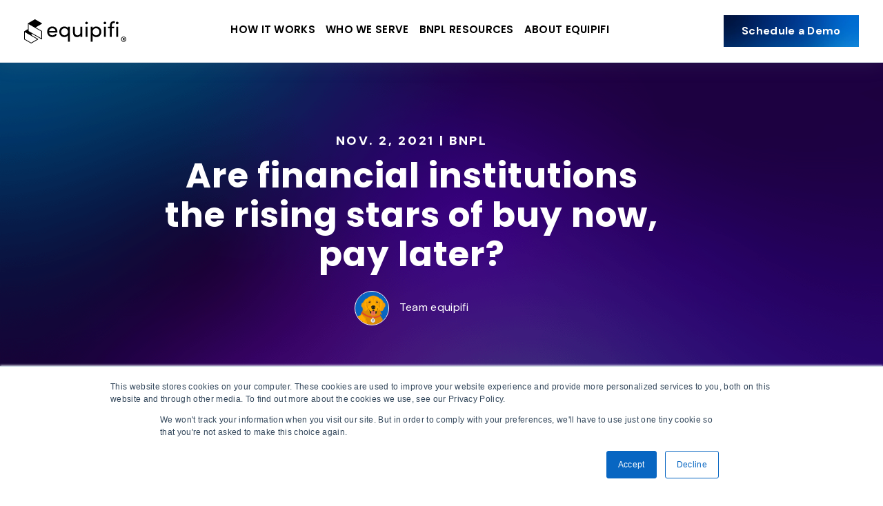

--- FILE ---
content_type: text/html; charset=UTF-8
request_url: https://www.equipifi.com/blog/how-banks-can-and-will-win-bnpl
body_size: 14116
content:
<!doctype html><html class="no-js" lang="en"><head>
    <meta charset="utf-8">
    <title>Are financial institutions the rising stars of buy now, pay later?</title>
    <link rel="shortcut icon" href="https://www.equipifi.com/hubfs/equpifi-icon-black-1.png">
    <meta name="description" content="Buy now, pay later fintechs have revolutionized frictionless payments, but are they the best positioned to win in the long run? ">

    


<script>window.MSInputMethodContext && document.documentMode && document.write('<script src="//20693682.fs1.hubspotusercontent-na1.net/hubfs/20693682/hub_generated/template_assets/1/147809861263/1767587283362/template_ie11CustomProperties.min.js"><\x2fscript>');</script>

<script>document.documentElement.className = document.documentElement.className.replace("no-js", "");</script>




    <style>
  .site-header__menu .hs-menu-children-wrapper {
    visibility: hidden;
    opacity: 0;
  }
</style>

    
    
    
      
        
      
    
      
        
      
    
      
        
      
    
      
    
      
    
      
    
      
    
      
    
      
    
      
    
      
    
      
        
      
    
      
    
      
    
    

    
    
    
    
      
    
    

    <script src="https://kit.fontawesome.com/f4952dc142.js" crossorigin="anonymous" defer></script>

    
  
  

  

  

  
<meta name="viewport" content="width=device-width, initial-scale=1">

    
    <meta property="og:description" content="Buy now, pay later fintechs have revolutionized frictionless payments, but are they the best positioned to win in the long run? ">
    <meta property="og:title" content="Are financial institutions the rising stars of buy now, pay later?">
    <meta name="twitter:description" content="Buy now, pay later fintechs have revolutionized frictionless payments, but are they the best positioned to win in the long run? ">
    <meta name="twitter:title" content="Are financial institutions the rising stars of buy now, pay later?">

    

    
    <style>
a.cta_button{-moz-box-sizing:content-box !important;-webkit-box-sizing:content-box !important;box-sizing:content-box !important;vertical-align:middle}.hs-breadcrumb-menu{list-style-type:none;margin:0px 0px 0px 0px;padding:0px 0px 0px 0px}.hs-breadcrumb-menu-item{float:left;padding:10px 0px 10px 10px}.hs-breadcrumb-menu-divider:before{content:'›';padding-left:10px}.hs-featured-image-link{border:0}.hs-featured-image{float:right;margin:0 0 20px 20px;max-width:50%}@media (max-width: 568px){.hs-featured-image{float:none;margin:0;width:100%;max-width:100%}}.hs-screen-reader-text{clip:rect(1px, 1px, 1px, 1px);height:1px;overflow:hidden;position:absolute !important;width:1px}
</style>

<link class="hs-async-css" rel="preload" href="https://www.equipifi.com/hubfs/hub_generated/template_assets/1/147809861181/1767587279294/template_spark-style.css" as="style" onload="this.onload=null;this.rel='stylesheet'">
<noscript><link rel="stylesheet" href="https://www.equipifi.com/hubfs/hub_generated/template_assets/1/147809861181/1767587279294/template_spark-style.css"></noscript>
<link class="hs-async-css" rel="preload" href="https://www.equipifi.com/hubfs/hub_generated/template_assets/1/149665113657/1767587280569/template_additional-formatting.css" as="style" onload="this.onload=null;this.rel='stylesheet'">
<noscript><link rel="stylesheet" href="https://www.equipifi.com/hubfs/hub_generated/template_assets/1/149665113657/1767587280569/template_additional-formatting.css"></noscript>
<link class="hs-async-css" rel="preload" href="https://www.equipifi.com/hubfs/hub_generated/template_assets/1/148046738726/1767587284047/template_section-templates.min.css" as="style" onload="this.onload=null;this.rel='stylesheet'">
<noscript><link rel="stylesheet" href="https://www.equipifi.com/hubfs/hub_generated/template_assets/1/148046738726/1767587284047/template_section-templates.min.css"></noscript>
<link rel="stylesheet" href="">
<link rel="stylesheet" href="https://www.equipifi.com/hubfs/hub_generated/module_assets/1/147809861479/1742959558520/module_Eyebrow_Nav.min.css">
<link rel="stylesheet" href="https://www.equipifi.com/hubfs/hub_generated/module_assets/1/147809467395/1742959525468/module_Progress_Bar.min.css">
<link rel="stylesheet" href="https://www.equipifi.com/hubfs/hub_generated/module_assets/1/147809467467/1742959527965/module_Blog_Post_Hero.min.css">
<link rel="stylesheet" href="https://www.equipifi.com/hubfs/hub_generated/module_assets/1/147809619998/1742959538418/module_Social_Share.min.css">
<link rel="stylesheet" href="https://www.equipifi.com/hubfs/hub_generated/module_assets/1/147809467464/1742959526929/module_Blog_Post_Author.min.css">
<link rel="stylesheet" href="https://www.equipifi.com/hubfs/hub_generated/template_assets/1/147809861179/1767587286662/template_slick-slider.min.css">
<link rel="stylesheet" href="https://www.equipifi.com/hubfs/hub_generated/module_assets/1/151575938977/1742959580757/module_Rich_Text_Cards.min.css">
<link rel="stylesheet" href="https://www.equipifi.com/hubfs/hub_generated/module_assets/1/147809861484/1742959564151/module_Related_Posts.min.css">
<style>
  @font-face {
    font-family: "Poppins";
    font-weight: 700;
    font-style: normal;
    font-display: swap;
    src: url("/_hcms/googlefonts/Poppins/700.woff2") format("woff2"), url("/_hcms/googlefonts/Poppins/700.woff") format("woff");
  }
  @font-face {
    font-family: "Poppins";
    font-weight: 400;
    font-style: normal;
    font-display: swap;
    src: url("/_hcms/googlefonts/Poppins/regular.woff2") format("woff2"), url("/_hcms/googlefonts/Poppins/regular.woff") format("woff");
  }
  @font-face {
    font-family: "Poppins";
    font-weight: 500;
    font-style: normal;
    font-display: swap;
    src: url("/_hcms/googlefonts/Poppins/500.woff2") format("woff2"), url("/_hcms/googlefonts/Poppins/500.woff") format("woff");
  }
  @font-face {
    font-family: "Poppins";
    font-weight: 400;
    font-style: normal;
    font-display: swap;
    src: url("/_hcms/googlefonts/Poppins/regular.woff2") format("woff2"), url("/_hcms/googlefonts/Poppins/regular.woff") format("woff");
  }
  @font-face {
    font-family: "Poppins";
    font-weight: 600;
    font-style: normal;
    font-display: swap;
    src: url("/_hcms/googlefonts/Poppins/600.woff2") format("woff2"), url("/_hcms/googlefonts/Poppins/600.woff") format("woff");
  }
  @font-face {
    font-family: "Poppins";
    font-weight: 700;
    font-style: normal;
    font-display: swap;
    src: url("/_hcms/googlefonts/Poppins/700.woff2") format("woff2"), url("/_hcms/googlefonts/Poppins/700.woff") format("woff");
  }
  @font-face {
    font-family: "DM Sans";
    font-weight: 800;
    font-style: normal;
    font-display: swap;
    src: url("/_hcms/googlefonts/DM_Sans/800.woff2") format("woff2"), url("/_hcms/googlefonts/DM_Sans/800.woff") format("woff");
  }
  @font-face {
    font-family: "DM Sans";
    font-weight: 900;
    font-style: normal;
    font-display: swap;
    src: url("/_hcms/googlefonts/DM_Sans/900.woff2") format("woff2"), url("/_hcms/googlefonts/DM_Sans/900.woff") format("woff");
  }
  @font-face {
    font-family: "DM Sans";
    font-weight: 700;
    font-style: normal;
    font-display: swap;
    src: url("/_hcms/googlefonts/DM_Sans/700.woff2") format("woff2"), url("/_hcms/googlefonts/DM_Sans/700.woff") format("woff");
  }
  @font-face {
    font-family: "DM Sans";
    font-weight: 400;
    font-style: normal;
    font-display: swap;
    src: url("/_hcms/googlefonts/DM_Sans/regular.woff2") format("woff2"), url("/_hcms/googlefonts/DM_Sans/regular.woff") format("woff");
  }
  @font-face {
    font-family: "DM Sans";
    font-weight: 700;
    font-style: normal;
    font-display: swap;
    src: url("/_hcms/googlefonts/DM_Sans/700.woff2") format("woff2"), url("/_hcms/googlefonts/DM_Sans/700.woff") format("woff");
  }
</style>

<!-- Editor Styles -->
<style id="hs_editor_style" type="text/css">
#hs_cos_wrapper_footer_dnd_main-module-2  { display: block !important; padding-bottom: 15px !important }
.header_dnd_top-row-0-force-full-width-section > .row-fluid {
  max-width: none !important;
}
.hero-row-0-force-full-width-section > .row-fluid {
  max-width: none !important;
}
.right_sidebar-row-0-force-full-width-section > .row-fluid {
  max-width: none !important;
}
.sidebar-row-0-force-full-width-section > .row-fluid {
  max-width: none !important;
}
/* HubSpot Styles (default) */
.header_dnd_top-row-0-padding {
  padding-top: 0px !important;
  padding-bottom: 0px !important;
}
.header_dnd_top-row-0-hidden {
  display: none !important;
}
.header_dnd_top-row-0-background-layers {
  background-image: linear-gradient(rgba(241, 244, 247, 1), rgba(241, 244, 247, 1)) !important;
  background-position: left top !important;
  background-size: auto !important;
  background-repeat: no-repeat !important;
}
.hero-row-0-padding {
  padding-top: 0px !important;
  padding-bottom: 0px !important;
}
.hero-column-1-row-0-padding {
  padding-top: 0px !important;
  padding-bottom: 0px !important;
}
.hero-column-1-row-1-padding {
  padding-top: 0px !important;
  padding-bottom: 0px !important;
}
.related_posts-row-0-margin {
  margin-top: 75px !important;
}
.related_posts-row-0-background-layers {
  background-image: linear-gradient(rgba(241, 244, 247, 1), rgba(241, 244, 247, 1)) !important;
  background-position: left top !important;
  background-size: auto !important;
  background-repeat: no-repeat !important;
}
.related_posts-column-1-row-1-padding {
  padding-top: 25px !important;
}
.footer_dnd_main-row-0-padding {
  padding-top: 50px !important;
  padding-bottom: 35px !important;
}
.footer_dnd_main-row-0-background-layers {
  background-image: linear-gradient(rgba(0, 0, 0, 1), rgba(0, 0, 0, 1)) !important;
  background-position: left top !important;
  background-size: auto !important;
  background-repeat: no-repeat !important;
}
.cell_1705043959238-padding {
  padding-top: 20px !important;
}
.cell_1705430367400-padding {
  padding-top: 20px !important;
}
.cell_1705429552804-padding {
  padding-top: 20px !important;
}
.cell_1705429952109-padding {
  padding-top: 20px !important;
}
.cell_1705429661362-padding {
  padding-top: 20px !important;
}
.footer_dnd_main-column-1-padding {
  padding-top: 20px !important;
}
.footer_dnd_main-column-1-row-1-padding {
  padding-top: 0px !important;
}
.footer_dnd_info-row-0-padding {
  padding-bottom: 75px !important;
}
.footer_dnd_info-row-0-background-layers {
  background-image: linear-gradient(rgba(0, 0, 0, 1), rgba(0, 0, 0, 1)) !important;
  background-position: left top !important;
  background-size: auto !important;
  background-repeat: no-repeat !important;
}
/* HubSpot Styles (mobile) */
@media (max-width: 799px) {
  .header_dnd_top-row-0-hidden {
    display: none !important;
  }
  .sidebar-row-0-padding {
    padding-top: 0px !important;
    padding-bottom: 0px !important;
  }
}
</style>
    

    

<!-- Global site tag (gtag.js) - Google Analytics -->
<script async src="https://www.googletagmanager.com/gtag/js?id=G-7XMRR55FL1"></script>
<script>
  window.dataLayer = window.dataLayer || [];
  function gtag(){dataLayer.push(arguments);}
  gtag('js', new Date());

  gtag('config', 'G-7XMRR55FL1');
</script>
<link rel="amphtml" href="https://www.equipifi.com/blog/how-banks-can-and-will-win-bnpl?hs_amp=true">

<meta property="og:image" content="https://www.equipifi.com/hubfs/blog-rising-fis@1.5x.png">
<meta property="og:image:width" content="1800">
<meta property="og:image:height" content="942">

<meta name="twitter:image" content="https://www.equipifi.com/hubfs/blog-rising-fis@1.5x.png">


<meta property="og:url" content="https://www.equipifi.com/blog/how-banks-can-and-will-win-bnpl">
<meta name="twitter:card" content="summary_large_image">

<link rel="canonical" href="https://www.equipifi.com/blog/how-banks-can-and-will-win-bnpl">
<style>
  .elements-container-fluid__featured__post {
    display: none !important;
  }
  .elements--blog-2__header {
    display: none !important;
  }
  
  .elements--blog-2__cta-subscribe {
 	display: none !important;
  }
  
</style>
<meta property="og:type" content="article">
<link rel="alternate" type="application/rss+xml" href="https://www.equipifi.com/blog/rss.xml">
<meta name="twitter:domain" content="www.equipifi.com">
<script src="//platform.linkedin.com/in.js" type="text/javascript">
    lang: en_US
</script>

<meta http-equiv="content-language" content="en">








  

  


  <meta name="generator" content="HubSpot"></head>
  <body class="  hs-content-id-58843239217 hs-blog-post hs-blog-id-55007197450  sticky-header" tabindex="-1">
    
      <div data-global-resource-path="Spark Child Theme/pages/partials/headers/header-03.html"><header class="site-header site-header--not-scrolled colored-section colored-section--header">
  <a href="#body" id="skip-link"></a>

  
    <div class="container-fluid header__dnd--top">
<div class="row-fluid-wrapper">
<div class="row-fluid">
<div class="span12 widget-span widget-type-cell " style="" data-widget-type="cell" data-x="0" data-w="12">

<div class="row-fluid-wrapper row-depth-1 row-number-1 header_dnd_top-row-0-background-color header_dnd_top-row-0-padding header_dnd_top-row-0-force-full-width-section dnd-section header_dnd_top-row-0-background-layers header_dnd_top-row-0-hidden">
<div class="row-fluid ">
<div class="span12 widget-span widget-type-custom_widget dnd-module" style="" data-widget-type="custom_widget" data-x="0" data-w="12">
<div id="hs_cos_wrapper_header_dnd_top-module-1" class="hs_cos_wrapper hs_cos_wrapper_widget hs_cos_wrapper_type_module" style="" data-hs-cos-general-type="widget" data-hs-cos-type="module">

<style>#hs_cos_wrapper_header_dnd_top-module-1 .site-header__eyebrow-nav__menu,
#hs_cos_wrapper_header_dnd_top-module-1 .site-header__eyebrow-nav__menu hs-menu-item>a:not(.button):not(.hs-button) { font-size:0.8em; }
</style>



<div class="site-header__eyebrow-nav alignment-right ">
  
  <div class="site-header__eyebrow-nav__menu">
    <ul>
      
    </ul>
  </div>


  
</div></div>

</div><!--end widget-span -->
</div><!--end row-->
</div><!--end row-wrapper -->

</div><!--end widget-span -->
</div>
</div>
</div>
  

  <div class="site-header__main-area">
    



































  

  
    
  

  <span id="hs_cos_wrapper_header_" class="hs_cos_wrapper hs_cos_wrapper_widget hs_cos_wrapper_type_logo" style="" data-hs-cos-general-type="widget" data-hs-cos-type="logo"><a href="//equipifi.com" id="hs-link-header_" style="border-width:0px;border:0px;"><img src="https://www.equipifi.com/hubfs/equipifi-logo-black.svg" class="hs-image-widget " height="35" style="height: auto;width:148px;border-width:0px;border:0px;" width="148" alt="equipifi-logo-black" title="equipifi-logo-black"></a></span>

  

    <nav class="site-header__navigation">
      
  <div class="site-header__menu
              site-header__menu--desktop
              site-header__menu--mega-menu
              ">
    
      <div class="hs-menu-wrapper hs-menu-wrapper--mega">
        <ul>
          
            
            
            <li class="hs-menu-item
                        hs-menu-depth-1
                        hs-item-has-children
                        hs-item-has-multi-column
                        ">

              

              
                <button class="hs-menu-item__child-toggle hs-menu-link hs-menu-item__child-toggle__no-link" aria-label="Open How It Works submenu" aria-haspopup="true" aria-expanded="false">
                  
                    <span class="screen-reader-text">Open submenu for</span>
                    How It Works
                  
                </button>
              

              
                <ul class="hs-menu-children-wrapper
                            hs-menu-children-wrapper--mega
                            hs-menu-children-wrapper--sizing-custom
                            hs-menu-children-wrapper--multi-column
                            row-fluid">
                  
                    <li class="hs-menu-item
                                hs-menu-depth-2
                                hs-menu-item--mega-type-resource
                                widget-span span4">
                      <h2 class="hs-menu-heading">Latest Insight</h2>
                      
                        
<div class="featured_resource">
  
    
     <div class="nav-subtext">
      <p></p>
    </div>
    <a href="https://www.equipifi.com/case-study-educators-credit-union" class="resource-wrapper">
      <div class="resource-img">
        <img src="https://www.equipifi.com/hubfs/educators-case-study-thumbnail.jpg" alt="Educators Case Study">
      </div>
    </a>
    
  
    
  
    
  
    
  
</div>

                      
                    </li>
                  
                    <li class="hs-menu-item
                                hs-menu-depth-2
                                hs-menu-item--mega-type-links
                                widget-span span4">
                      <h2 class="hs-menu-heading">Products</h2>
                      
                        
  <ul>
    
      
  <li>
    
      <a href="https://www.equipifi.com/product-experience">
        <div class="row-nav"><img src="https://www.equipifi.com/hubfs/icons/Credit%20card-product.png" alt="debit-card-icon"><div class="mega-content"><div class="nav-label product">Experience</div><div class="nav-subtext">Add the power of BNPL in your digital banking</div></div></div>
      </a>
    

    
  </li>

    
      
  <li>
    
      <a href="https://www.equipifi.com/product-insights">
        <div class="row-nav"><img src="https://www.equipifi.com/hubfs/icons/insights.png" alt="light-bulb-icon"><div class="mega-content"><div class="nav-label product">Insights</div><div class="nav-subtext">Discover ways to drive engagement and growth</div></div></div>
      </a>
    

    
  </li>

    
      
  <li>
    
      <a href="https://www.equipifi.com/product-integration">
        <div class="row-nav"><img src="https://www.equipifi.com/hubfs/icons/applicationless-lending.png" alt="shield-icon"><div class="mega-content"><div class="nav-label product">Integration</div><div class="nav-subtext">Launch with ease with our pre-built integrations</div></div></div>
      </a>
    

    
  </li>

    
  </ul>

                      
                    </li>
                  
                    <li class="hs-menu-item
                                hs-menu-depth-2
                                hs-menu-item--mega-type-links
                                widget-span span4">
                      <h2 class="hs-menu-heading">Solutions</h2>
                      
                        
  <ul>
    
      
  <li>
    
      <a href="https://www.equipifi.com/elevate-your-debit-card">
        <div class="row-nav"><img src="https://www.equipifi.com/hubfs/icons/elevate.png" alt="trophy-icon"><div class="mega-content"><div class="nav-label solution">Elevate Your Debit Card</div><div class="nav-subtext">Stay competitive at the top of wallet with must-have features</div></div></div>
      </a>
    

    
  </li>

    
      
  <li>
    
      <a href="https://www.equipifi.com/increase-accountholder-engagement">
        <div class="row-nav"><img src="https://www.equipifi.com/hubfs/icons/increase.png" alt="increase-icon"><div class="mega-content"><div class="nav-label solution">Increase Account Holder Engagement</div><div class="nav-subtext">Turn every purchase into a positive banking experience</div></div></div>
      </a>
    

    
  </li>

    
      
  <li>
    
      <a href="https://www.equipifi.com/grow-deposit-relationships">
        <div class="row-nav"><img src="https://www.equipifi.com/hubfs/icons/Line_up-pink.png" alt="grow-icon"><div class="mega-content"><div class="nav-label solution">Grow Deposit Relationships</div><div class="nav-subtext">Leverage consumers' preferred payment method</div></div></div>
      </a>
    

    
  </li>

    
  </ul>

                      
                    </li>
                  
                </ul>
              
            </li>
          
            
            
            <li class="hs-menu-item
                        hs-menu-depth-1
                        hs-item-has-children
                        hs-item-has-multi-column
                        ">

              

              
                <button class="hs-menu-item__child-toggle hs-menu-link hs-menu-item__child-toggle__no-link" aria-label="Open Who We Serve submenu" aria-haspopup="true" aria-expanded="false">
                  
                    <span class="screen-reader-text">Open submenu for</span>
                    Who We Serve
                  
                </button>
              

              
                <ul class="hs-menu-children-wrapper
                            hs-menu-children-wrapper--mega
                            hs-menu-children-wrapper--sizing-custom
                            hs-menu-children-wrapper--multi-column
                            row-fluid">
                  
                    <li class="hs-menu-item
                                hs-menu-depth-2
                                hs-menu-item--mega-type-links
                                widget-span span4">
                      
                      
                        
  <ul>
    
      
  <li>
    
      <a href="https://www.equipifi.com/bnpl-for-credit-unions">
        <div class="card-nav-item col-nav" id="cu"><div class="mega_image-wrapper"><img src="https://www.equipifi.com/hubfs/icons/cu-gradient-purple-pink.png" alt="people-icon"></div><div class="mega-content"><div class="nav-label">Credit Unions</div><div class="nav-subtext">Elevate your member experience with Buy Now, Pay Later</div></div></div>
      </a>
    

    
  </li>

    
  </ul>

                      
                    </li>
                  
                    <li class="hs-menu-item
                                hs-menu-depth-2
                                hs-menu-item--mega-type-links
                                widget-span span4">
                      
                      
                        
  <ul>
    
      
  <li>
    
      <a href="https://www.equipifi.com/bnpl-for-banks">
        <div class="card-nav-item col-nav" id="banks"><div class="mega_image-wrapper"><img src="https://www.equipifi.com/hubfs/icons/banks-icon-blue-green.png" alt="bank-icon"></div><div class="mega-content"><div class="nav-label">Banks</div><div class="nav-subtext">Win top of wallet with a powerful acquisition tool</div></div></div>
      </a>
    

    
  </li>

    
  </ul>

                      
                    </li>
                  
                    <li class="hs-menu-item
                                hs-menu-depth-2
                                hs-menu-item--mega-type-links
                                widget-span span4">
                      
                      
                        
  <ul>
    
      
  <li>
    
      <a href="https://www.equipifi.com/partnerships">
        <div class="card-nav-item col-nav" id="partner"><div class="mega_image-wrapper"><img src="https://www.equipifi.com/hubfs/icons/partners-icon-gradient.png" alt="handshake-icon"></div><div class="mega-content"><div class="nav-label">Partners</div><div class="nav-subtext">Join an open ecosystem for a supercharged<br>Buy Now, Pay Later solution</div></div></div>
      </a>
    

    
  </li>

    
  </ul>

                      
                    </li>
                  
                </ul>
              
            </li>
          
            
            
            <li class="hs-menu-item
                        hs-menu-depth-1
                        hs-item-has-children
                        hs-item-has-multi-column
                        ">

              

              
                <button class="hs-menu-item__child-toggle hs-menu-link hs-menu-item__child-toggle__no-link" aria-label="Open BNPL Resources submenu" aria-haspopup="true" aria-expanded="false">
                  
                    <span class="screen-reader-text">Open submenu for</span>
                    BNPL Resources
                  
                </button>
              

              
                <ul class="hs-menu-children-wrapper
                            hs-menu-children-wrapper--mega
                            hs-menu-children-wrapper--sizing-custom
                            hs-menu-children-wrapper--multi-column
                            row-fluid">
                  
                    <li class="hs-menu-item
                                hs-menu-depth-2
                                hs-menu-item--mega-type-links
                                widget-span span7">
                      
                      
                        
  <ul>
    
      
  <li>
    
      <a href="https://www.equipifi.com/what-is-bnpl">
        <div class="card-nav-item row-nav"><img src="https://www.equipifi.com/hubfs/icons/whatbnpl.png" alt="blocks-icon"><div class="mega-content"><div class="nav-label" id="whatbnpl">What is BNPL?</div><div class="nav-subtext">Back to the basics. This is what financial institutions have to know</div></div></div>
      </a>
    

    
  </li>

    
      
  <li>
    
      <a href="https://www.equipifi.com/as-told-by-financial-institutions">
        <div class="card-nav-item row-nav"><img src="https://www.equipifi.com/hubfs/icons/library.png" alt="book-icon"><div class="mega-content"><div class="nav-label" id="library">As Told By Financial Institutions</div><div class="nav-subtext">Hear from the financial institutions that have launched BNPL with equipifi</div></div></div> 
      </a>
    

    
  </li>

    
      
  <li>
    
      <a href="https://www.equipifi.com/videos">
        <div class="card-nav-item row-nav"><img src="https://www.equipifi.com/hubfs/icons/video-podcasts.png" alt="video-icon"><div class="mega-content"><div class="nav-label" id="webpod">Videos, Webinars, &amp; Podcasts</div><div class="nav-subtext">Listen to us speak and watch us on the big screen</div></div></div> 
      </a>
    

    
  </li>

    
  </ul>

                      
                    </li>
                  
                    <li class="hs-menu-item
                                hs-menu-depth-2
                                hs-menu-item--mega-type-blog
                                widget-span span5">
                      <h2 class="hs-menu-heading">Blog</h2>
                      
                        
  
  <div class="flex-column">
  
    <a class="blog-list-item" href="https://www.equipifi.com/blog/its-2026-where-is-your-bnpl">
      <div class="blog-img" style="background-image: url('https://www.equipifi.com/hubfs/social-bank-bnpl-stat.png');"></div>
      <div class="nav-label">
        It’s 2026. Where Is Your BNPL?
      </div>
    </a>
  
    <a class="blog-list-item" href="https://www.equipifi.com/blog/understanding-bnpl-and-creditworthiness-ft.-transunion">
      <div class="blog-img" style="background-image: url('https://www.equipifi.com/hubfs/transunion-blog.png');"></div>
      <div class="nav-label">
        Understanding BNPL and Creditworthiness (ft. TransUnion)
      </div>
    </a>
  
    <a class="blog-list-item" href="https://www.equipifi.com/blog/why-bnpl-matters-more-than-ever-for-2025-holidays">
      <div class="blog-img" style="background-image: url('https://www.equipifi.com/hubfs/holiday-blog.png');"></div>
      <div class="nav-label">
        Why BNPL Matters More Than Ever for 2025 Holidays
      </div>
    </a>
  
    <div class="menu-button-wrapper">
      <a href="https://www.equipifi.com/blog" class="full-width-menu-btn">
        <div class="full-menu-btn-label">See All Posts</div>
      </a>
    </div>
  </div>

                      
                    </li>
                  
                </ul>
              
            </li>
          
            
            
            <li class="hs-menu-item
                        hs-menu-depth-1
                        hs-item-has-children
                        hs-item-has-multi-column
                        ">

              

              
                <button class="hs-menu-item__child-toggle hs-menu-link hs-menu-item__child-toggle__no-link" aria-label="Open About equipifi submenu" aria-haspopup="true" aria-expanded="false">
                  
                    <span class="screen-reader-text">Open submenu for</span>
                    About equipifi
                  
                </button>
              

              
                <ul class="hs-menu-children-wrapper
                            hs-menu-children-wrapper--mega
                            hs-menu-children-wrapper--sizing-custom
                            hs-menu-children-wrapper--multi-column
                            row-fluid">
                  
                    <li class="hs-menu-item
                                hs-menu-depth-2
                                hs-menu-item--mega-type-links
                                widget-span span6">
                      
                      
                        
  <ul>
    
      
  <li>
    
      <a href="https://www.equipifi.com/about-us">
        <div class="row-nav big-gap"><img src="https://www.equipifi.com/hubfs/icons/company.png" alt="company-icon"><div class="mega-content"><div class="nav-label about">Company</div><div class="nav-subtext">Everything you want to know about who we are and why we're here</div></div></div>
      </a>
    

    
  </li>

    
      
  <li>
    
      <a href="https://www.equipifi.com/careers">
        <div class="row-nav big-gap"><img src="https://www.equipifi.com/hubfs/icons/careers.png" alt="document-icon"><div class="mega-content"><div class="nav-label about">Careers</div><div class="nav-subtext">Find out what it's like to work here. You just might be the next to join us</div></div></div>
      </a>
    

    
  </li>

    
      
  <li>
    
      <a href="https://www.equipifi.com/watch-on-demand-bnpl-insights-and-innovation-2025">
        <div class="row-nav big-gap"><img src="https://www.equipifi.com/hubfs/icons/usercon.png" alt="navigate-icon"><div class="mega-content"><div class="nav-label about">Annual User Event</div><div class="nav-subtext">Insights &amp; Innovation Forum 2025, the first and only event for financial institutions unlocking BNPL</div></div></div>
      </a>
    

    
  </li>

    
  </ul>

                      
                    </li>
                  
                    <li class="hs-menu-item
                                hs-menu-depth-2
                                hs-menu-item--mega-type-event
                                widget-span span6">
                      
                      
                        
<div class="featured_event-wrapper">
  <div class="nav-section-top">
    <h2 class="hs-menu-heading">Where is equipifi?</h2>
    <a href="https://www.equipifi.com/whereisequipifi">
      <div class="see-all-btn-label">See More Events</div>
    </a>
  </div>
  <div class="featured_event-wrapper">
    
    
    <a class="featured_event-card" href="">
      <div class="featured_event-image">
        <img src="https://www.equipifi.com/hubfs/gac-2026.png" alt="">
      </div>
      <div class="featured_event-content_wrapper">
        <div class="featured_event-content_body">
          <div class="featured_event-date">
            Mar. 1
          </div>
          <div class="nav-label">
            Governmental Affairs Conference 2026
          </div>
        </div>
        <div class="featured_event-cta">
          <p class="button button--secondary">Meet with Us</p>
        </div>
      </div>
    </a>
                                   
    
                                   
    
                                   
    
                                   
    
                                   
    
                                   
    
                                   
    
                                   
    
                                   
    
                                   
    
                                   
    
                                   
    
                                   
    
                                   
    
                                   
    
                                   
    
                                   
    
                                   
    
                                   
    
                                   
    
                                   
    
                                   
    
                                   
    
                                   
    
                                   
    
                                   
    
                                   
    
                                   
    
                                   
    
                                   
    
                                   
    
                                   
    
                                   
    
                                   
    
  </div>
</div>

                      
                    </li>
                  
                    <li class="hs-menu-item
                                hs-menu-depth-2
                                hs-menu-item--mega-type-press
                                widget-span span12">
                      
                      
                        
<div class="press-list-wrapper">
  <div class="nav-section-top">
    <h2 class="hs-menu-heading">Press</h2>
    <a href="https://www.equipifi.com/press">
      <div class="see-all-btn-label">See All Press</div>
    </a>
  </div>
  <div class="press-list__items-wrapper">
    
    
    <a class="press-list-item" href="https://creditunions.com/features/perspectives/introducing-your-banking-core-to-the-power-of-a-fintech/" target="_blank" rel="noopener noreferrer">
      <p class="publisher-name">CreditUnions.com</p>
      <div class="nav-label">
        Introducing Your Banking Core To The Power Of A Fintech
      </div>
    </a>
                                   
    
    
    <a class="press-list-item" href="https://www.equipifi.com/press-releases/advia-credit-union-introduces-bnpl-program-to-provide-members-with-financial-advantage" target="_blank" rel="noopener noreferrer">
      <p class="publisher-name">equipifi</p>
      <div class="nav-label">
        Advia Credit Union Introduces BNPL Program to Provide Members with Financial Advantage
      </div>
    </a>
                                   
    
    
    <a class="press-list-item" href="https://www.equipifi.com/press-releases/yolo-federal-credit-union-launches-member-focused-bnpl-program-to-support-everyday-financial-success" target="_blank" rel="noopener noreferrer">
      <p class="publisher-name">equipifi</p>
      <div class="nav-label">
        Yolo Federal Credit Union Launches Member-Focused BNPL Program to Support Everyday Financial Success
      </div>
    </a>
                                   
    
                                   
    
                                   
    
                                   
    
                                   
    
                                   
    
                                   
    
                                   
    
                                   
    
                                   
    
                                   
    
                                   
    
                                   
    
                                   
    
                                   
    
                                   
    
                                   
    
                                   
    
                                   
    
                                   
    
                                   
    
                                   
    
                                   
    
                                   
    
                                   
    
                                   
    
                                   
    
                                   
    
                                   
    
                                   
    
                                   
    
                                   
    
                                   
    
                                   
    
                                   
    
                                   
    
                                   
    
                                   
    
                                   
    
                                   
    
                                   
    
                                   
    
                                   
    
                                   
    
                                   
    
                                   
    
                                   
    
                                   
    
                                   
    
                                   
    
                                   
    
                                   
    
                                   
    
                                   
    
                                   
    
                                   
    
                                   
    
                                   
    
                                   
    
                                   
    
                                   
    
                                   
    
                                   
    
                                   
    
                                   
    
                                   
    
                                   
    
                                   
    
                                   
    
                                   
    
                                   
    
                                   
    
                                   
    
                                   
    
                                   
    
                                   
    
                                   
    
                                   
    
                                   
    
                                   
    
                                   
    
                                   
    
                                   
    
                                   
    
                                   
    
                                   
    
                                   
    
  </div>
</div>

                      
                    </li>
                  
                </ul>
              
            </li>
          
        </ul>
      </div>
    

    
  </div>


      
  <div class="site-header__menu
              site-header__menu--mobile
              site-header__menu--mega-menu
              ">
    
      <div class="hs-menu-wrapper hs-menu-wrapper--mega">
        <ul>
          
            
            
            <li class="hs-menu-item
                        hs-menu-depth-1
                        hs-item-has-children
                        hs-item-has-multi-column
                        ">

              

              
                <button class="hs-menu-item__child-toggle hs-menu-link hs-menu-item__child-toggle__no-link" aria-label="Open How It Works submenu" aria-haspopup="true" aria-expanded="false">
                  
                    <span class="screen-reader-text">Open submenu for</span>
                    How It Works
                  
                </button>
              

              
                <ul class="hs-menu-children-wrapper
                            hs-menu-children-wrapper--mega
                            hs-menu-children-wrapper--sizing-custom
                            hs-menu-children-wrapper--multi-column
                            row-fluid">
                  
                    <li class="hs-menu-item
                                hs-menu-depth-2
                                hs-menu-item--mega-type-resource
                                ">
                      <h2 class="hs-menu-heading">Latest Insight</h2>
                      
                        
<div class="featured_resource">
  
    
     <div class="nav-subtext">
      <p></p>
    </div>
    <a href="https://www.equipifi.com/case-study-educators-credit-union" class="resource-wrapper">
      <div class="resource-img">
        <img src="https://www.equipifi.com/hubfs/educators-case-study-thumbnail.jpg" alt="Educators Case Study">
      </div>
    </a>
    
  
    
  
    
  
    
  
</div>

                      
                    </li>
                  
                    <li class="hs-menu-item
                                hs-menu-depth-2
                                hs-menu-item--mega-type-links
                                ">
                      <h2 class="hs-menu-heading">Products</h2>
                      
                        
  <ul>
    
      
  <li>
    
      <a href="https://www.equipifi.com/product-experience">
        <div class="row-nav"><img src="https://www.equipifi.com/hubfs/icons/Credit%20card-product.png" alt="debit-card-icon"><div class="mega-content"><div class="nav-label product">Experience</div><div class="nav-subtext">Add the power of BNPL in your digital banking</div></div></div>
      </a>
    

    
  </li>

    
      
  <li>
    
      <a href="https://www.equipifi.com/product-insights">
        <div class="row-nav"><img src="https://www.equipifi.com/hubfs/icons/insights.png" alt="light-bulb-icon"><div class="mega-content"><div class="nav-label product">Insights</div><div class="nav-subtext">Discover ways to drive engagement and growth</div></div></div>
      </a>
    

    
  </li>

    
      
  <li>
    
      <a href="https://www.equipifi.com/product-integration">
        <div class="row-nav"><img src="https://www.equipifi.com/hubfs/icons/applicationless-lending.png" alt="shield-icon"><div class="mega-content"><div class="nav-label product">Integration</div><div class="nav-subtext">Launch with ease with our pre-built integrations</div></div></div>
      </a>
    

    
  </li>

    
  </ul>

                      
                    </li>
                  
                    <li class="hs-menu-item
                                hs-menu-depth-2
                                hs-menu-item--mega-type-links
                                ">
                      <h2 class="hs-menu-heading">Solutions</h2>
                      
                        
  <ul>
    
      
  <li>
    
      <a href="https://www.equipifi.com/elevate-your-debit-card">
        <div class="row-nav"><img src="https://www.equipifi.com/hubfs/icons/elevate.png" alt="trophy-icon"><div class="mega-content"><div class="nav-label solution">Elevate Your Debit Card</div><div class="nav-subtext">Stay competitive at the top of wallet with must-have features</div></div></div>
      </a>
    

    
  </li>

    
      
  <li>
    
      <a href="https://www.equipifi.com/increase-accountholder-engagement">
        <div class="row-nav"><img src="https://www.equipifi.com/hubfs/icons/increase.png" alt="increase-icon"><div class="mega-content"><div class="nav-label solution">Increase Account Holder Engagement</div><div class="nav-subtext">Turn every purchase into a positive banking experience</div></div></div>
      </a>
    

    
  </li>

    
      
  <li>
    
      <a href="https://www.equipifi.com/grow-deposit-relationships">
        <div class="row-nav"><img src="https://www.equipifi.com/hubfs/icons/Line_up-pink.png" alt="grow-icon"><div class="mega-content"><div class="nav-label solution">Grow Deposit Relationships</div><div class="nav-subtext">Leverage consumers' preferred payment method</div></div></div>
      </a>
    

    
  </li>

    
  </ul>

                      
                    </li>
                  
                </ul>
              
            </li>
          
            
            
            <li class="hs-menu-item
                        hs-menu-depth-1
                        hs-item-has-children
                        hs-item-has-multi-column
                        ">

              

              
                <button class="hs-menu-item__child-toggle hs-menu-link hs-menu-item__child-toggle__no-link" aria-label="Open Who We Serve submenu" aria-haspopup="true" aria-expanded="false">
                  
                    <span class="screen-reader-text">Open submenu for</span>
                    Who We Serve
                  
                </button>
              

              
                <ul class="hs-menu-children-wrapper
                            hs-menu-children-wrapper--mega
                            hs-menu-children-wrapper--sizing-custom
                            hs-menu-children-wrapper--multi-column
                            row-fluid">
                  
                    <li class="hs-menu-item
                                hs-menu-depth-2
                                hs-menu-item--mega-type-links
                                ">
                      
                      
                        
  <ul>
    
      
  <li>
    
      <a href="https://www.equipifi.com/bnpl-for-credit-unions">
        <div class="card-nav-item col-nav" id="cu"><div class="mega_image-wrapper"><img src="https://www.equipifi.com/hubfs/icons/cu-gradient-purple-pink.png" alt="people-icon"></div><div class="mega-content"><div class="nav-label">Credit Unions</div><div class="nav-subtext">Elevate your member experience with Buy Now, Pay Later</div></div></div>
      </a>
    

    
  </li>

    
  </ul>

                      
                    </li>
                  
                    <li class="hs-menu-item
                                hs-menu-depth-2
                                hs-menu-item--mega-type-links
                                ">
                      
                      
                        
  <ul>
    
      
  <li>
    
      <a href="https://www.equipifi.com/bnpl-for-banks">
        <div class="card-nav-item col-nav" id="banks"><div class="mega_image-wrapper"><img src="https://www.equipifi.com/hubfs/icons/banks-icon-blue-green.png" alt="bank-icon"></div><div class="mega-content"><div class="nav-label">Banks</div><div class="nav-subtext">Win top of wallet with a powerful acquisition tool</div></div></div>
      </a>
    

    
  </li>

    
  </ul>

                      
                    </li>
                  
                    <li class="hs-menu-item
                                hs-menu-depth-2
                                hs-menu-item--mega-type-links
                                ">
                      
                      
                        
  <ul>
    
      
  <li>
    
      <a href="https://www.equipifi.com/partnerships">
        <div class="card-nav-item col-nav" id="partner"><div class="mega_image-wrapper"><img src="https://www.equipifi.com/hubfs/icons/partners-icon-gradient.png" alt="handshake-icon"></div><div class="mega-content"><div class="nav-label">Partners</div><div class="nav-subtext">Join an open ecosystem for a supercharged<br>Buy Now, Pay Later solution</div></div></div>
      </a>
    

    
  </li>

    
  </ul>

                      
                    </li>
                  
                </ul>
              
            </li>
          
            
            
            <li class="hs-menu-item
                        hs-menu-depth-1
                        hs-item-has-children
                        hs-item-has-multi-column
                        ">

              

              
                <button class="hs-menu-item__child-toggle hs-menu-link hs-menu-item__child-toggle__no-link" aria-label="Open BNPL Resources submenu" aria-haspopup="true" aria-expanded="false">
                  
                    <span class="screen-reader-text">Open submenu for</span>
                    BNPL Resources
                  
                </button>
              

              
                <ul class="hs-menu-children-wrapper
                            hs-menu-children-wrapper--mega
                            hs-menu-children-wrapper--sizing-custom
                            hs-menu-children-wrapper--multi-column
                            row-fluid">
                  
                    <li class="hs-menu-item
                                hs-menu-depth-2
                                hs-menu-item--mega-type-links
                                ">
                      
                      
                        
  <ul>
    
      
  <li>
    
      <a href="https://www.equipifi.com/what-is-bnpl">
        <div class="card-nav-item row-nav"><img src="https://www.equipifi.com/hubfs/icons/whatbnpl.png" alt="blocks-icon"><div class="mega-content"><div class="nav-label" id="whatbnpl">What is BNPL?</div><div class="nav-subtext">Back to the basics. This is what financial institutions have to know</div></div></div>
      </a>
    

    
  </li>

    
      
  <li>
    
      <a href="https://www.equipifi.com/as-told-by-financial-institutions">
        <div class="card-nav-item row-nav"><img src="https://www.equipifi.com/hubfs/icons/library.png" alt="book-icon"><div class="mega-content"><div class="nav-label" id="library">As Told By Financial Institutions</div><div class="nav-subtext">Hear from the financial institutions that have launched BNPL with equipifi</div></div></div> 
      </a>
    

    
  </li>

    
      
  <li>
    
      <a href="https://www.equipifi.com/videos">
        <div class="card-nav-item row-nav"><img src="https://www.equipifi.com/hubfs/icons/video-podcasts.png" alt="video-icon"><div class="mega-content"><div class="nav-label" id="webpod">Videos, Webinars, &amp; Podcasts</div><div class="nav-subtext">Listen to us speak and watch us on the big screen</div></div></div> 
      </a>
    

    
  </li>

    
  </ul>

                      
                    </li>
                  
                    <li class="hs-menu-item
                                hs-menu-depth-2
                                hs-menu-item--mega-type-blog
                                ">
                      <h2 class="hs-menu-heading">Blog</h2>
                      
                        
  
  <div class="flex-column">
  
    <a class="blog-list-item" href="https://www.equipifi.com/blog/its-2026-where-is-your-bnpl">
      <div class="blog-img" style="background-image: url('https://www.equipifi.com/hubfs/social-bank-bnpl-stat.png');"></div>
      <div class="nav-label">
        It’s 2026. Where Is Your BNPL?
      </div>
    </a>
  
    <a class="blog-list-item" href="https://www.equipifi.com/blog/understanding-bnpl-and-creditworthiness-ft.-transunion">
      <div class="blog-img" style="background-image: url('https://www.equipifi.com/hubfs/transunion-blog.png');"></div>
      <div class="nav-label">
        Understanding BNPL and Creditworthiness (ft. TransUnion)
      </div>
    </a>
  
    <a class="blog-list-item" href="https://www.equipifi.com/blog/why-bnpl-matters-more-than-ever-for-2025-holidays">
      <div class="blog-img" style="background-image: url('https://www.equipifi.com/hubfs/holiday-blog.png');"></div>
      <div class="nav-label">
        Why BNPL Matters More Than Ever for 2025 Holidays
      </div>
    </a>
  
    <div class="menu-button-wrapper">
      <a href="https://www.equipifi.com/blog" class="full-width-menu-btn">
        <div class="full-menu-btn-label">See All Posts</div>
      </a>
    </div>
  </div>

                      
                    </li>
                  
                </ul>
              
            </li>
          
            
            
            <li class="hs-menu-item
                        hs-menu-depth-1
                        hs-item-has-children
                        hs-item-has-multi-column
                        ">

              

              
                <button class="hs-menu-item__child-toggle hs-menu-link hs-menu-item__child-toggle__no-link" aria-label="Open About equipifi submenu" aria-haspopup="true" aria-expanded="false">
                  
                    <span class="screen-reader-text">Open submenu for</span>
                    About equipifi
                  
                </button>
              

              
                <ul class="hs-menu-children-wrapper
                            hs-menu-children-wrapper--mega
                            hs-menu-children-wrapper--sizing-custom
                            hs-menu-children-wrapper--multi-column
                            row-fluid">
                  
                    <li class="hs-menu-item
                                hs-menu-depth-2
                                hs-menu-item--mega-type-links
                                ">
                      
                      
                        
  <ul>
    
      
  <li>
    
      <a href="https://www.equipifi.com/about-us">
        <div class="row-nav big-gap"><img src="https://www.equipifi.com/hubfs/icons/company.png" alt="company-icon"><div class="mega-content"><div class="nav-label about">Company</div><div class="nav-subtext">Everything you want to know about who we are and why we're here</div></div></div>
      </a>
    

    
  </li>

    
      
  <li>
    
      <a href="https://www.equipifi.com/careers">
        <div class="row-nav big-gap"><img src="https://www.equipifi.com/hubfs/icons/careers.png" alt="document-icon"><div class="mega-content"><div class="nav-label about">Careers</div><div class="nav-subtext">Find out what it's like to work here. You just might be the next to join us</div></div></div>
      </a>
    

    
  </li>

    
      
  <li>
    
      <a href="https://www.equipifi.com/watch-on-demand-bnpl-insights-and-innovation-2025">
        <div class="row-nav big-gap"><img src="https://www.equipifi.com/hubfs/icons/usercon.png" alt="navigate-icon"><div class="mega-content"><div class="nav-label about">Annual User Event</div><div class="nav-subtext">Insights &amp; Innovation Forum 2025, the first and only event for financial institutions unlocking BNPL</div></div></div>
      </a>
    

    
  </li>

    
  </ul>

                      
                    </li>
                  
                    <li class="hs-menu-item
                                hs-menu-depth-2
                                hs-menu-item--mega-type-event
                                ">
                      
                      
                        
<div class="featured_event-wrapper">
  <div class="nav-section-top">
    <h2 class="hs-menu-heading">Where is equipifi?</h2>
    <a href="https://www.equipifi.com/whereisequipifi">
      <div class="see-all-btn-label">See More Events</div>
    </a>
  </div>
  <div class="featured_event-wrapper">
    
    
    <a class="featured_event-card" href="">
      <div class="featured_event-image">
        <img src="https://www.equipifi.com/hubfs/gac-2026.png" alt="">
      </div>
      <div class="featured_event-content_wrapper">
        <div class="featured_event-content_body">
          <div class="featured_event-date">
            Mar. 1
          </div>
          <div class="nav-label">
            Governmental Affairs Conference 2026
          </div>
        </div>
        <div class="featured_event-cta">
          <p class="button button--secondary">Meet with Us</p>
        </div>
      </div>
    </a>
                                   
    
                                   
    
                                   
    
                                   
    
                                   
    
                                   
    
                                   
    
                                   
    
                                   
    
                                   
    
                                   
    
                                   
    
                                   
    
                                   
    
                                   
    
                                   
    
                                   
    
                                   
    
                                   
    
                                   
    
                                   
    
                                   
    
                                   
    
                                   
    
                                   
    
                                   
    
                                   
    
                                   
    
                                   
    
                                   
    
                                   
    
                                   
    
                                   
    
                                   
    
  </div>
</div>

                      
                    </li>
                  
                    <li class="hs-menu-item
                                hs-menu-depth-2
                                hs-menu-item--mega-type-press
                                ">
                      
                      
                        
<div class="press-list-wrapper">
  <div class="nav-section-top">
    <h2 class="hs-menu-heading">Press</h2>
    <a href="https://www.equipifi.com/press">
      <div class="see-all-btn-label">See All Press</div>
    </a>
  </div>
  <div class="press-list__items-wrapper">
    
    
    <a class="press-list-item" href="https://creditunions.com/features/perspectives/introducing-your-banking-core-to-the-power-of-a-fintech/" target="_blank" rel="noopener noreferrer">
      <p class="publisher-name">CreditUnions.com</p>
      <div class="nav-label">
        Introducing Your Banking Core To The Power Of A Fintech
      </div>
    </a>
                                   
    
    
    <a class="press-list-item" href="https://www.equipifi.com/press-releases/advia-credit-union-introduces-bnpl-program-to-provide-members-with-financial-advantage" target="_blank" rel="noopener noreferrer">
      <p class="publisher-name">equipifi</p>
      <div class="nav-label">
        Advia Credit Union Introduces BNPL Program to Provide Members with Financial Advantage
      </div>
    </a>
                                   
    
    
    <a class="press-list-item" href="https://www.equipifi.com/press-releases/yolo-federal-credit-union-launches-member-focused-bnpl-program-to-support-everyday-financial-success" target="_blank" rel="noopener noreferrer">
      <p class="publisher-name">equipifi</p>
      <div class="nav-label">
        Yolo Federal Credit Union Launches Member-Focused BNPL Program to Support Everyday Financial Success
      </div>
    </a>
                                   
    
                                   
    
                                   
    
                                   
    
                                   
    
                                   
    
                                   
    
                                   
    
                                   
    
                                   
    
                                   
    
                                   
    
                                   
    
                                   
    
                                   
    
                                   
    
                                   
    
                                   
    
                                   
    
                                   
    
                                   
    
                                   
    
                                   
    
                                   
    
                                   
    
                                   
    
                                   
    
                                   
    
                                   
    
                                   
    
                                   
    
                                   
    
                                   
    
                                   
    
                                   
    
                                   
    
                                   
    
                                   
    
                                   
    
                                   
    
                                   
    
                                   
    
                                   
    
                                   
    
                                   
    
                                   
    
                                   
    
                                   
    
                                   
    
                                   
    
                                   
    
                                   
    
                                   
    
                                   
    
                                   
    
                                   
    
                                   
    
                                   
    
                                   
    
                                   
    
                                   
    
                                   
    
                                   
    
                                   
    
                                   
    
                                   
    
                                   
    
                                   
    
                                   
    
                                   
    
                                   
    
                                   
    
                                   
    
                                   
    
                                   
    
                                   
    
                                   
    
                                   
    
                                   
    
                                   
    
                                   
    
                                   
    
                                   
    
                                   
    
                                   
    
                                   
    
                                   
    
  </div>
</div>

                      
                    </li>
                  
                </ul>
              
            </li>
          
        </ul>
      </div>
    

    
      

      
  <div class="hs-menu-wrapper hs-menu-wrapper--utility">
    <ul>
      
        <li class="hs-menu-depth-1 hs-menu-item ">
          
              
              <a href="https://www.equipifi.com/schedule-a-demo" class="button ">
                Schedule a Demo
              </a>
          
        </li>
      
    </ul>
  </div>

    
  </div>

    </nav>

  

    <div class="site-header__navigtion-utility">
      
  <div class="hs-menu-wrapper hs-menu-wrapper--utility">
    <ul>
      
        <li class="hs-menu-depth-1 hs-menu-item ">
          
              
              <a href="https://www.equipifi.com/schedule-a-demo" class="button ">
                Schedule a Demo
              </a>
          
        </li>
      
    </ul>
  </div>


      

      <button class="site-header__menu-toggle" aria-label="Open Navigation"></button>
    </div>

  

  <script>
    document.getElementById("skip-link").innerHTML = "Skip to Content";
  </script>
  </div>

  
  <div class="container-fluid header__dnd--bottom">
<div class="row-fluid-wrapper">
<div class="row-fluid">
<div class="span12 widget-span widget-type-cell " style="" data-widget-type="cell" data-x="0" data-w="12">

</div><!--end widget-span -->
</div>
</div>
</div>
  
</header></div>
    

    <main id="body" class="body-wrapper" tabindex="0">
      
      
      
  <div data-global-resource-path="Spark Child Theme/pages/partials/blog/blog-post-02__hero.html"><div class="blog-hero">
  <div class="container-fluid">
<div class="row-fluid-wrapper">
<div class="row-fluid">
<div class="span12 widget-span widget-type-cell " style="" data-widget-type="cell" data-x="0" data-w="12">

<div class="row-fluid-wrapper row-depth-1 row-number-1 hero-row-0-padding dnd-section hero-row-0-force-full-width-section">
<div class="row-fluid ">
<div class="span12 widget-span widget-type-cell dnd-column" style="" data-widget-type="cell" data-x="0" data-w="12">

<div class="row-fluid-wrapper row-depth-1 row-number-2 dnd-row hero-column-1-row-0-padding">
<div class="row-fluid ">
<div class="span12 widget-span widget-type-custom_widget dnd-module" style="" data-widget-type="custom_widget" data-x="0" data-w="12">
<style>
  .progress-bar {
    height: 4px;
    
      background-color: var(--accent);
    
  }
</style>

<div class="progress-container">
  <div class="progress-bar" id="page-progress"></div>
</div>



</div><!--end widget-span -->
</div><!--end row-->
</div><!--end row-wrapper -->

<div class="row-fluid-wrapper row-depth-1 row-number-3 hero-column-1-row-1-padding dnd-row">
<div class="row-fluid ">
<div class="span12 widget-span widget-type-custom_widget dnd-module" style="" data-widget-type="custom_widget" data-x="0" data-w="12">
<div id="hs_cos_wrapper_hero-module-3" class="hs_cos_wrapper hs_cos_wrapper_widget hs_cos_wrapper_type_module" style="" data-hs-cos-general-type="widget" data-hs-cos-type="module">






  





  



  


<style>
  #hs_cos_wrapper_hero-module-3 .hero-section__body { max-width:740px; }

#hs_cos_wrapper_hero-module-3 .hero-section--blog-post { background-image:url(https://www.equipifi.com/hubfs/newsletter-gradient-1.png); }

</style>


  
  <div id="hero-module-3" class="lazy
        module-wrapper
        module-wrapper--dark
        
        text--center
        hero-section hero-section--blog-post hero-section--body-position-full_width hero-section--overlay hero-section--overlay--medium
      " style="--padding-top: 100px;--padding-top-mobile: 75px;--padding-bottom: 95px;--padding-bottom-mobile: 75px;">
    
		<div class="hero-section__container container">

			
			

			<div class="hero-section__body hero-section__body--no-image">
				<h1>
          <em>
            
            
                  Nov. 2, 2021
             | 
            
            
              
                <a href="https://www.equipifi.com/blog/topic/bnpl" target="_blank">BNPL</a>
              
            
              
            
              
            
          </em>
          <span id="hs_cos_wrapper_name" class="hs_cos_wrapper hs_cos_wrapper_meta_field hs_cos_wrapper_type_text" style="" data-hs-cos-general-type="meta_field" data-hs-cos-type="text">Are financial institutions the rising stars of buy now, pay later?</span>
        </h1>

        

				
				<p class="byline">
					<a href="https://www.equipifi.com/blog/author/team-equipifi">
						<span class="byline__image" style="background-image:url(https://www.equipifi.com/hubfs/MicrosoftTeams-image%20%281%29.png);"></span>
						Team equipifi
					</a>
				</p>
				
			</div>
		</div>

    
      <a href="#main" class="hero-section__down">Continue</a>
    

  </div>

  
    
	

  

  
    
	
    <style>
      
      
        #hero-module-3 {
          background-image: url('https://www.equipifi.com/hubfs/newsletter-gradient-1.png');
          background-size: cover;
        }
      
      
    </style>
	

  
</div>

</div><!--end widget-span -->
</div><!--end row-->
</div><!--end row-wrapper -->

</div><!--end widget-span -->
</div><!--end row-->
</div><!--end row-wrapper -->

</div><!--end widget-span -->
</div>
</div>
</div>
</div></div>

  <div id="main" class="blog-post">
    <div class="blog-post__w-sidebar">
      <div class="blog-post__w-sidebar-left">
        <div class="container">
          <div class="blog-section row-fluid">
            <div class="social-share__wrapper">
              <div class="social-share__sticky">
                <div id="hs_cos_wrapper_social_share" class="hs_cos_wrapper hs_cos_wrapper_widget hs_cos_wrapper_type_module" style="" data-hs-cos-general-type="widget" data-hs-cos-type="module">





<style>#hs_cos_wrapper_social_share .social-share .social-media__service {}
</style>
  
  <div id="social_share" class="lazy
        module-wrapper
        
        
        
        social-share social-media social-share--left social-share--mobile-left social-share--vertical
      " style="">
    
  
    <p class="social-share__title">SHARE</p>
  

  
      <a href="https://www.facebook.com/sharer/sharer.php?u=https%3A%2F%2Fwww.equipifi.com%2Fblog%2Fhow-banks-can-and-will-win-bnpl" class="social-media__service social-media__service--facebook" aria-label="" target="_blank">
        <svg aria-hidden="true" focusable="false" data-prefix="fab" data-icon="facebook-f" class="theme-icon theme-icon--social theme-icon--facebook" role="img" xmlns="http://www.w3.org/2000/svg" viewbox="0 0 320 512">
          <path fill="currentColor" d="M279.14 288l14.22-92.66h-88.91v-60.13c0-25.35 12.42-50.06 52.24-50.06h40.42V6.26S260.43 0 225.36 0c-73.22 0-121.08 44.38-121.08 124.72v70.62H22.89V288h81.39v224h100.17V288z"></path>
        </svg>
      </a><a href="https://twitter.com/intent/tweet/?text=Buy+now%2C+pay+later+fintechs+have+revolutionized+frictionless+payments%2C+but+are+they+the+best+positioned+to+win+in+the+long+run%3F+&amp;url=https%3A%2F%2Fwww.equipifi.com%2Fblog%2Fhow-banks-can-and-will-win-bnpl" class="social-media__service social-media__service--twitter" aria-label="" target="_blank">
        <svg aria-hidden="true" focusable="false" data-prefix="fab" data-icon="twitter" class="theme-icon theme-icon--social theme-icon--twitter" role="img" xmlns="http://www.w3.org/2000/svg" viewbox="0 0 512 512">
          <path fill="currentColor" d="M459.37 151.716c.325 4.548.325 9.097.325 13.645 0 138.72-105.583 298.558-298.558 298.558-59.452 0-114.68-17.219-161.137-47.106 8.447.974 16.568 1.299 25.34 1.299 49.055 0 94.213-16.568 130.274-44.832-46.132-.975-84.792-31.188-98.112-72.772 6.498.974 12.995 1.624 19.818 1.624 9.421 0 18.843-1.3 27.614-3.573-48.081-9.747-84.143-51.98-84.143-102.985v-1.299c13.969 7.797 30.214 12.67 47.431 13.319-28.264-18.843-46.781-51.005-46.781-87.391 0-19.492 5.197-37.36 14.294-52.954 51.655 63.675 129.3 105.258 216.365 109.807-1.624-7.797-2.599-15.918-2.599-24.04 0-57.828 46.782-104.934 104.934-104.934 30.213 0 57.502 12.67 76.67 33.137 23.715-4.548 46.456-13.32 66.599-25.34-7.798 24.366-24.366 44.833-46.132 57.827 21.117-2.273 41.584-8.122 60.426-16.243-14.292 20.791-32.161 39.308-52.628 54.253z">
          </path>
        </svg>
      </a><a href="https://www.linkedin.com/sharing/share-offsite/?url=https%3A%2F%2Fwww.equipifi.com%2Fblog%2Fhow-banks-can-and-will-win-bnpl" class="social-media__service social-media__service--linkedin" aria-label="" target="_blank">
        <svg aria-hidden="true" focusable="false" data-prefix="fab" data-icon="linkedin-in" class="theme-icon theme-icon--social theme-icon--linkedin" role="img" xmlns="http://www.w3.org/2000/svg" viewbox="0 0 448 512">
          <path fill="currentColor" d="M100.28 448H7.4V148.9h92.88zM53.79 108.1C24.09 108.1 0 83.5 0 53.8a53.79 53.79 0 0 1 107.58 0c0 29.7-24.1 54.3-53.79 54.3zM447.9 448h-92.68V302.4c0-34.7-.7-79.2-48.29-79.2-48.29 0-55.69 37.7-55.69 76.7V448h-92.78V148.9h89.08v40.8h1.3c12.4-23.5 42.69-48.3 87.88-48.3 94 0 111.28 61.9 111.28 142.3V448z"></path>
        </svg>
      </a><a href="mailto:?subject=Are+financial+institutions+the+rising+stars+of+buy+now%2C+pay+later%3F&amp;body=https%3A%2F%2Fwww.equipifi.com%2Fblog%2Fhow-banks-can-and-will-win-bnplBuy+now%2C+pay+later+fintechs+have+revolutionized+frictionless+payments%2C+but+are+they+the+best+positioned+to+win+in+the+long+run%3F+" class="social-media__service social-media__service--linkedin" aria-label="" target="_blank">
        <svg aria-hidden="true" focusable="false" data-prefix="far" data-icon="envelope" class="theme-icon theme-icon--social theme-icon--email" role="img" xmlns="http://www.w3.org/2000/svg" viewbox="0 0 512 512">
          <path fill="currentColor" d="M464 64H48C21.49 64 0 85.49 0 112v288c0 26.51 21.49 48 48 48h416c26.51 0 48-21.49 48-48V112c0-26.51-21.49-48-48-48zm0 48v40.805c-22.422 18.259-58.168 46.651-134.587 106.49-16.841 13.247-50.201 45.072-73.413 44.701-23.208.375-56.579-31.459-73.413-44.701C106.18 199.465 70.425 171.067 48 152.805V112h416zM48 400V214.398c22.914 18.251 55.409 43.862 104.938 82.646 21.857 17.205 60.134 55.186 103.062 54.955 42.717.231 80.509-37.199 103.053-54.947 49.528-38.783 82.032-64.401 104.947-82.653V400H48z">
          </path>
        </svg>
      </a>
  </div>

  
    
	

  

  
</div>
              </div>
            </div>
        
            <div class="blog-post-wrapper">
              <div class="section post-body">
                <span id="hs_cos_wrapper_post_body" class="hs_cos_wrapper hs_cos_wrapper_meta_field hs_cos_wrapper_type_rich_text" style="" data-hs-cos-general-type="meta_field" data-hs-cos-type="rich_text"><div>
<p>Like so many shifts in consumer financing options, buy now, pay later (BNPL) will become democratized, creating a unique opportunity for financial institutions to win.</p>
</div>
<!--more-->
<p>With the introduction of BNPL solutions in the payment industry over the last few years, it is apparent the consumer market has spoken: They like it. A lot.</p>
<p>After all, who doesn't want the ability to afford large purchases now, but not have to see a sudden depletion of cash from your account? To have the option to spread your installment payments over time with a simple structure, no hidden fees, and no credit card required, BNPL has become a very attractive and popular payment method for millions of shoppers.&nbsp;</p>
<h2>BNPL has become an attractive and popular payment method for millions of shoppers.&nbsp;</h2>
<p>Although this consumer need has primarily been fulfilled by fintech companies, the popularity of BNPL has created a unique opportunity for the incumbent financial institutions to offer a fully integrated offering that is much more attractive than what exists today.</p>
<p>Consider this: Consumers who prefer BNPL are using multiple providers depending on where they are shopping, yet all of these installment payments are made from their primary checking account provider. Unavoidably, the process is complicated, creating friction in ways that are difficult for these providers to solve.</p>
<p>Why wouldn’t this shopper use their checking account provider to initiate these installments?</p>
<h2>Simply put, it hasn’t existed before.</h2>
<p>(At least, not before equipifi.)</p>
<p>And this isn't the first time the financial industry has responded to these consumer driven disruptions. Many other payment product and loans have been disrupted and streamlined over the past several years, including auto loans, mortgages, digital issued cards, A2A, P2P, and more.</p>
<p>BNPL is the newest consumer product taking the industry by storm.&nbsp;The difference between BNPL and all of these other payment products is simple: banks and credit unions currently don’t offer BNPL; only fintech does.&nbsp;</p>
<p>If a primary checking account holder is more likely to use fully integrated P2P, A2A, Bill Pay, and get other loans from their bank, they would also prefer to use installments fully integrated with their checking account and online banking mobile app.&nbsp;</p>
<h2>The benefits of using a financial institution's BNPL program over third-party BNPL is clear.</h2>
<p>As BNPL continues to gain popularity and adoption, we will see the incumbents roll out products that will remove any doubt: BNPL is here to stay, and banks and credit unions will once again be top of wallet.&nbsp;</p>
<p>Ready to see it in action? <a href="/schedule-a-demo" rel="noopener">Schedule a demo </a>today!</p></span>
              </div>
        
              <div data-global-resource-path="Spark Child Theme/pages/partials/blog/blog-post-02__below-post.html"><div class="container-fluid">
<div class="row-fluid-wrapper">
<div class="row-fluid">
<div class="span12 widget-span widget-type-cell " style="" data-widget-type="cell" data-x="0" data-w="12">

<div class="row-fluid-wrapper row-depth-1 row-number-1 dnd-section right_sidebar-row-0-force-full-width-section">
<div class="row-fluid ">
<div class="span12 widget-span widget-type-cell dnd-column" style="" data-widget-type="cell" data-x="0" data-w="12">

<div class="row-fluid-wrapper row-depth-1 row-number-2 dnd-row">
<div class="row-fluid ">
<div class="span12 widget-span widget-type-custom_widget dnd-module" style="" data-widget-type="custom_widget" data-x="0" data-w="12">



  
  
  <div class="person person--blog-author">
		
			<div class="person__avatar" style="background-image: url(https://www.equipifi.com/hs-fs/hubfs/MicrosoftTeams-image%20%281%29.png?width=70&amp;name=MicrosoftTeams-image%20%281%29.png)">
				<img src="https://www.equipifi.com/hs-fs/hubfs/MicrosoftTeams-image%20(1).png?width=70&amp;name=MicrosoftTeams-image%20(1).png" alt="Team equipifi" loading="lazy">
			</div>
		

		<div class="person__body">
			<h3 class="person__name">Written By: Team equipifi</h3>
			<div class="person__bio"></div>
			
		</div>
	</div>



</div><!--end widget-span -->
</div><!--end row-->
</div><!--end row-wrapper -->

</div><!--end widget-span -->
</div><!--end row-->
</div><!--end row-wrapper -->

</div><!--end widget-span -->
</div>
</div>
</div></div>
            </div>
          </div>
        </div>
      </div>

      <div class="blog-post__w-sidebar-right">
        <div data-global-resource-path="Spark Child Theme/pages/partials/blog/blog-post-02__sidebar.html"><div class="container-fluid">
<div class="row-fluid-wrapper">
<div class="row-fluid">
<div class="span12 widget-span widget-type-cell " style="" data-widget-type="cell" data-x="0" data-w="12">

<div class="row-fluid-wrapper row-depth-1 row-number-1 sidebar-row-0-padding dnd-section sidebar-row-0-force-full-width-section">
<div class="row-fluid ">
<div class="span12 widget-span widget-type-cell dnd-column" style="" data-widget-type="cell" data-x="0" data-w="12">

<div class="row-fluid-wrapper row-depth-1 row-number-2 dnd-row">
<div class="row-fluid ">
<div class="span12 widget-span widget-type-custom_widget dnd-module" style="" data-widget-type="custom_widget" data-x="0" data-w="12">
<div id="hs_cos_wrapper_sidebar-module-2" class="hs_cos_wrapper hs_cos_wrapper_widget hs_cos_wrapper_type_module" style="" data-hs-cos-general-type="widget" data-hs-cos-type="module">







<style>#hs_cos_wrapper_sidebar-module-2 .card-boxes__box { background-color:#f1f4f7; }

#hs_cos_wrapper_sidebar-module-2 .card-boxes .card-boxes__box-image { align-items:center; }
</style>
  
  <div id="sidebar-module-2" class="lazy
        module-wrapper
        
        
        
        card-boxes desktop-only
      " style="">
    
  
    <div class="row-fluid">
      
        <div class="widget-span span12 card-boxes__box" style="padding-bottom: 2.5em;">
          
            <div class="card-boxes__box-heading text-center">
              <h3 class="h4"><span><span dir="ltr">BNPL Insights &amp; Innovation</span></span></h3>
<p>Everything banks &amp; credit unions need to know about Buy Now, Pay Later.</p>
            </div>
          
          
            <div class="card-boxes__box-image">
              
  

            </div>
          
          
          
  
  <div class="section__ctas text-center">
    
      

      

      

      

      
        
      

      <a href="https://www.linkedin.com/newsletters/bnpl-insights-innovation-7096966604986404864/" class="button button--secondary" target="_blank" rel="noopener">
        <span>Read Newsletter</span>
      </a>
    
  </div>
  

        </div>
      
    </div>
  

  </div>
  
  
    
	

  

  
</div>

</div><!--end widget-span -->
</div><!--end row-->
</div><!--end row-wrapper -->

</div><!--end widget-span -->
</div><!--end row-->
</div><!--end row-wrapper -->

</div><!--end widget-span -->
</div>
</div>
</div></div>
      </div>
    </div>

    <div data-global-resource-path="Spark Child Theme/pages/partials/blog/blog-post-02__related-posts.html"><div class="container-fluid">
<div class="row-fluid-wrapper">
<div class="row-fluid">
<div class="span12 widget-span widget-type-cell " style="" data-widget-type="cell" data-x="0" data-w="12">

<div class="row-fluid-wrapper row-depth-1 row-number-1 dnd-section related_posts-row-0-background-layers related_posts-row-0-margin related_posts-row-0-background-color">
<div class="row-fluid ">
<div class="span12 widget-span widget-type-cell dnd-column" style="" data-widget-type="cell" data-x="0" data-w="12">

<div class="row-fluid-wrapper row-depth-1 row-number-2 dnd-row">
<div class="row-fluid ">
<div class="span12 widget-span widget-type-custom_widget dnd-module" style="" data-widget-type="custom_widget" data-x="0" data-w="12">
<div id="hs_cos_wrapper_related_posts-module-2" class="hs_cos_wrapper hs_cos_wrapper_widget hs_cos_wrapper_type_module" style="" data-hs-cos-general-type="widget" data-hs-cos-type="module">





<style>#hs_cos_wrapper_related_posts-module-2 .theme-rich-text h1~p,
#hs_cos_wrapper_related_posts-module-2 .theme-rich-text h2+p {
  font-size:var(--base-font-size);
  margin-top:1em;
}

#hs_cos_wrapper_related_posts-module-2 ul li::before {}

@media (max-width:799px) {
  #hs_cos_wrapper_related_posts-module-2 .text--left h1,
  #hs_cos_wrapper_related_posts-module-2 .text--right h1,
  #hs_cos_wrapper_related_posts-module-2 .text--center h1,
  #hs_cos_wrapper_related_posts-module-2 .text--left h2,
  #hs_cos_wrapper_related_posts-module-2 .text--right h2,
  #hs_cos_wrapper_related_posts-module-2 .text--center h2,
  #hs_cos_wrapper_related_posts-module-2 .text--left h3,
  #hs_cos_wrapper_related_posts-module-2 .text--right h3,
  #hs_cos_wrapper_related_posts-module-2 .text--center h3,
  #hs_cos_wrapper_related_posts-module-2 .text--left h4,
  #hs_cos_wrapper_related_posts-module-2 .text--right h4,
  #hs_cos_wrapper_related_posts-module-2 .text--center h4,
  #hs_cos_wrapper_related_posts-module-2 .text--left h5,
  #hs_cos_wrapper_related_posts-module-2 .text--right h5,
  #hs_cos_wrapper_related_posts-module-2 .text--center h5 { text-align:center !important; }

  #hs_cos_wrapper_related_posts-module-2 .text--left p,
  #hs_cos_wrapper_related_posts-module-2 .text--right p,
  #hs_cos_wrapper_related_posts-module-2 .text--center p { text-align:left !important; }

  #hs_cos_wrapper_related_posts-module-2 .section__ctas {
    text-align:center;
    justify-content:center;
  }

  #hs_cos_wrapper_related_posts-module-2 .text--left img,
  #hs_cos_wrapper_related_posts-module-2 .text--right img,
  #hs_cos_wrapper_related_posts-module-2 .text--center img {
    float:left !important;
    margin-left:0px;
    margin-right:1.5em;
  }
}
</style>
  
  <div id="related_posts-module-2" class="lazy
        module-wrapper
        
        
        text--center
        theme-rich-text
      " style="">
    
  <h2><em></em>You May Also Like</h2>

  
  


  </div>

  
    
	

  

  
</div>

</div><!--end widget-span -->
</div><!--end row-->
</div><!--end row-wrapper -->

<div class="row-fluid-wrapper row-depth-1 row-number-3 dnd-row related_posts-column-1-row-1-padding">
<div class="row-fluid ">
<div class="span12 widget-span widget-type-custom_widget dnd-module" style="" data-widget-type="custom_widget" data-x="0" data-w="12">
<div id="hs_cos_wrapper_related_posts-module-3" class="hs_cos_wrapper hs_cos_wrapper_widget hs_cos_wrapper_type_module" style="" data-hs-cos-general-type="widget" data-hs-cos-type="module">





<style>#hs_cos_wrapper_related_posts-module-3 .module__related-section .related-blog-item {}
</style>


  
  <div id="related_posts-module-3" class="lazy
        module-wrapper
        
        
        text--left
        module__related-section
      " style="">
    
  

  
    
  

  
    
  

  
    
  

  
    
  

  
    

    
      
    <div class="related-blog-item">
      <a href="https://www.equipifi.com/blog/its-2026-where-is-your-bnpl">
        
          <span class="featured-image">
            <img src="https://www.equipifi.com/hubfs/social-bank-bnpl-stat.png" alt="It’s 2026. Where Is Your BNPL?" loading="lazy">
          </span>
        

        <div class="related-blog-item__info">
          <div class="related-blog-item__title">
            
              <em>
                
                
                  Jan. 20, 2026
                
                
                | 
                
                
                  BNPL
                
              </em>
            

            <div>It’s 2026. Where Is Your BNPL?</div>
          </div>

          
        </div>
      </a>
    </div>
  
    
      
    <div class="related-blog-item">
      <a href="https://www.equipifi.com/blog/understanding-bnpl-and-creditworthiness-ft.-transunion">
        
          <span class="featured-image">
            <img src="https://www.equipifi.com/hubfs/transunion-blog.png" alt="Understanding BNPL and Creditworthiness (ft. TransUnion)" loading="lazy">
          </span>
        

        <div class="related-blog-item__info">
          <div class="related-blog-item__title">
            
              <em>
                
                
                  Dec. 8, 2025
                
                
                | 
                
                
                  BNPL
                
              </em>
            

            <div>Understanding BNPL and Creditworthiness (ft. TransUnion)</div>
          </div>

          
        </div>
      </a>
    </div>
  
    
      
    <div class="related-blog-item">
      <a href="https://www.equipifi.com/blog/why-bnpl-matters-more-than-ever-for-2025-holidays">
        
          <span class="featured-image">
            <img src="https://www.equipifi.com/hubfs/holiday-blog.png" alt="Why BNPL Matters More Than Ever for 2025 Holidays" loading="lazy">
          </span>
        

        <div class="related-blog-item__info">
          <div class="related-blog-item__title">
            
              <em>
                
                
                  Nov. 14, 2025
                
                
                | 
                
                
                  BNPL
                
              </em>
            

            <div>Why BNPL Matters More Than Ever for 2025 Holidays</div>
          </div>

          
        </div>
      </a>
    </div>
  
    
  

  

  </div>

  
    
	

  

  
</div>

</div><!--end widget-span -->
</div><!--end row-->
</div><!--end row-wrapper -->

</div><!--end widget-span -->
</div><!--end row-->
</div><!--end row-wrapper -->

</div><!--end widget-span -->
</div>
</div>
</div></div>
  </div>

    </main>

    
      <div data-global-resource-path="Spark Child Theme/pages/partials/footers/footer-01.html"><footer class="site-footer">
  <div class="container-fluid site-footer__main">
<div class="row-fluid-wrapper">
<div class="row-fluid">
<div class="span12 widget-span widget-type-cell " style="" data-widget-type="cell" data-x="0" data-w="12">

<div class="row-fluid-wrapper row-depth-1 row-number-1 dnd-section footer_dnd_main-row-0-background-layers footer_dnd_main-row-0-padding footer_dnd_main-row-0-background-color">
<div class="row-fluid ">
<div class="span2 widget-span widget-type-cell footer_dnd_main-column-1-padding dnd-column" style="" data-widget-type="cell" data-x="0" data-w="2">

<div class="row-fluid-wrapper row-depth-1 row-number-2 dnd-row">
<div class="row-fluid ">
<div class="span12 widget-span widget-type-custom_widget dnd-module" style="" data-widget-type="custom_widget" data-x="0" data-w="12">
<div id="hs_cos_wrapper_footer_dnd_main-module-2" class="hs_cos_wrapper hs_cos_wrapper_widget hs_cos_wrapper_type_module widget-type-logo" style="" data-hs-cos-general-type="widget" data-hs-cos-type="module">
  






















  
  <span id="hs_cos_wrapper_footer_dnd_main-module-2_hs_logo_widget" class="hs_cos_wrapper hs_cos_wrapper_widget hs_cos_wrapper_type_logo" style="" data-hs-cos-general-type="widget" data-hs-cos-type="logo"><a href="//equipifi.com" id="hs-link-footer_dnd_main-module-2_hs_logo_widget" style="border-width:0px;border:0px;"><img src="https://www.equipifi.com/hs-fs/hubfs/equipifi-logo-white.png?width=200&amp;height=48&amp;name=equipifi-logo-white.png" class="hs-image-widget " height="48" style="height: auto;width:200px;border-width:0px;border:0px;" width="200" alt="equipifi-logo-white" title="equipifi-logo-white" srcset="https://www.equipifi.com/hs-fs/hubfs/equipifi-logo-white.png?width=100&amp;height=24&amp;name=equipifi-logo-white.png 100w, https://www.equipifi.com/hs-fs/hubfs/equipifi-logo-white.png?width=200&amp;height=48&amp;name=equipifi-logo-white.png 200w, https://www.equipifi.com/hs-fs/hubfs/equipifi-logo-white.png?width=300&amp;height=72&amp;name=equipifi-logo-white.png 300w, https://www.equipifi.com/hs-fs/hubfs/equipifi-logo-white.png?width=400&amp;height=96&amp;name=equipifi-logo-white.png 400w, https://www.equipifi.com/hs-fs/hubfs/equipifi-logo-white.png?width=500&amp;height=120&amp;name=equipifi-logo-white.png 500w, https://www.equipifi.com/hs-fs/hubfs/equipifi-logo-white.png?width=600&amp;height=144&amp;name=equipifi-logo-white.png 600w" sizes="(max-width: 200px) 100vw, 200px"></a></span>
</div>

</div><!--end widget-span -->
</div><!--end row-->
</div><!--end row-wrapper -->

<div class="row-fluid-wrapper row-depth-1 row-number-3 dnd-row footer_dnd_main-column-1-row-1-padding">
<div class="row-fluid ">
<div class="span12 widget-span widget-type-custom_widget dnd-module" style="" data-widget-type="custom_widget" data-x="0" data-w="12">
<div id="hs_cos_wrapper_footer_dnd_main-module-4" class="hs_cos_wrapper hs_cos_wrapper_widget hs_cos_wrapper_type_module widget-type-rich_text" style="" data-hs-cos-general-type="widget" data-hs-cos-type="module"><span id="hs_cos_wrapper_footer_dnd_main-module-4_" class="hs_cos_wrapper hs_cos_wrapper_widget hs_cos_wrapper_type_rich_text" style="" data-hs-cos-general-type="widget" data-hs-cos-type="rich_text"><address><span style="color: #ffffff; padding-top: 15px;">8660 E. Hartford Dr. Suite 100, Scottsdale, AZ 85255</span></address><span style="color: #ffffff;"><a href="tel:" style="color: #ffffff;">(602) 292-1229</a></span>
<p><a href="https://www.equipifi.com/press-releases/equipifi-successfully-completes-soc-2-type-2-audit" rel="noopener"><img src="https://www.equipifi.com/hs-fs/hubfs/A-LIGN_badge_SOC-2-edited.webp?width=80&amp;height=80&amp;name=A-LIGN_badge_SOC-2-edited.webp" width="80" height="80" loading="lazy" alt="A-LIGN_badge_SOC-2-edited" style="height: auto; max-width: 100%; width: 80px;" srcset="https://www.equipifi.com/hs-fs/hubfs/A-LIGN_badge_SOC-2-edited.webp?width=40&amp;height=40&amp;name=A-LIGN_badge_SOC-2-edited.webp 40w, https://www.equipifi.com/hs-fs/hubfs/A-LIGN_badge_SOC-2-edited.webp?width=80&amp;height=80&amp;name=A-LIGN_badge_SOC-2-edited.webp 80w, https://www.equipifi.com/hs-fs/hubfs/A-LIGN_badge_SOC-2-edited.webp?width=120&amp;height=120&amp;name=A-LIGN_badge_SOC-2-edited.webp 120w, https://www.equipifi.com/hs-fs/hubfs/A-LIGN_badge_SOC-2-edited.webp?width=160&amp;height=160&amp;name=A-LIGN_badge_SOC-2-edited.webp 160w, https://www.equipifi.com/hs-fs/hubfs/A-LIGN_badge_SOC-2-edited.webp?width=200&amp;height=200&amp;name=A-LIGN_badge_SOC-2-edited.webp 200w, https://www.equipifi.com/hs-fs/hubfs/A-LIGN_badge_SOC-2-edited.webp?width=240&amp;height=240&amp;name=A-LIGN_badge_SOC-2-edited.webp 240w" sizes="(max-width: 80px) 100vw, 80px"></a></p>
<p>&nbsp;</p></span></div>

</div><!--end widget-span -->
</div><!--end row-->
</div><!--end row-wrapper -->

<div class="row-fluid-wrapper row-depth-1 row-number-4 dnd-row">
<div class="row-fluid ">
<div class="span12 widget-span widget-type-custom_widget dnd-module" style="" data-widget-type="custom_widget" data-x="0" data-w="12">
<div id="hs_cos_wrapper_footer_dnd_main-module-3" class="hs_cos_wrapper hs_cos_wrapper_widget hs_cos_wrapper_type_module" style="" data-hs-cos-general-type="widget" data-hs-cos-type="module">







<style>#hs_cos_wrapper_footer_dnd_main-module-3 .social-media .social-media__service {}
</style>


  
  
  <div id="footer_dnd_main-module-3" class="lazy
        module-wrapper
        module-wrapper--dark
        
        
        social-wrapper
      " style="--margin-top: -50px;--margin-top-mobile: 0px;">
    
    <div class="social-media ">
      
      
        <a href="https://linkedin.com" target="_blank" class="social-media__service social-media__service--linkedin" aria-label="Visit Our LinkedIn">
            
  
    <svg aria-hidden="true" focusable="false" data-prefix="fab" data-icon="linkedin-in" class="theme-icon theme-icon--social theme-icon--linkedin" role="img" xmlns="http://www.w3.org/2000/svg" viewbox="0 0 448 512">
      <path fill="currentColor" d="M100.28 448H7.4V148.9h92.88zM53.79 108.1C24.09 108.1 0 83.5 0 53.8a53.79 53.79 0 0 1 107.58 0c0 29.7-24.1 54.3-53.79 54.3zM447.9 448h-92.68V302.4c0-34.7-.7-79.2-48.29-79.2-48.29 0-55.69 37.7-55.69 76.7V448h-92.78V148.9h89.08v40.8h1.3c12.4-23.5 42.69-48.3 87.88-48.3 94 0 111.28 61.9 111.28 142.3V448z"></path>
    </svg>  
  

        </a>
      
      
        <a href="https://www.youtube.com" target="_blank" class="social-media__service social-media__service--youtube" aria-label="Visit Our YouTube">
            
  
    <svg aria-hidden="true" focusable="false" data-prefix="fab" data-icon="youtube" class="theme-icon theme-icon--social theme-icon--youtube" role="img" xmlns="http://www.w3.org/2000/svg" viewbox="0 0 576 512">
      <path fill="currentColor" d="M549.655 124.083c-6.281-23.65-24.787-42.276-48.284-48.597C458.781 64 288 64 288 64S117.22 64 74.629 75.486c-23.497 6.322-42.003 24.947-48.284 48.597-11.412 42.867-11.412 132.305-11.412 132.305s0 89.438 11.412 132.305c6.281 23.65 24.787 41.5 48.284 47.821C117.22 448 288 448 288 448s170.78 0 213.371-11.486c23.497-6.321 42.003-24.171 48.284-47.821 11.412-42.867 11.412-132.305 11.412-132.305s0-89.438-11.412-132.305zm-317.51 213.508V175.185l142.739 81.205-142.739 81.201z">
      </path>
    </svg>
  

        </a>
      
    </div>
  
  </div>

  
    
	

  

  

</div>

</div><!--end widget-span -->
</div><!--end row-->
</div><!--end row-wrapper -->

</div><!--end widget-span -->
<div class="span2 widget-span widget-type-cell cell_1705429661362-padding dnd-column" style="" data-widget-type="cell" data-x="2" data-w="2">

</div><!--end widget-span -->
<div class="span2 widget-span widget-type-cell cell_1705429952109-padding dnd-column" style="" data-widget-type="cell" data-x="4" data-w="2">

<div class="row-fluid-wrapper row-depth-1 row-number-5 dnd-row">
<div class="row-fluid ">
<div class="span12 widget-span widget-type-custom_widget dnd-module" style="" data-widget-type="custom_widget" data-x="0" data-w="12">
<div id="hs_cos_wrapper_module_17054301748393" class="hs_cos_wrapper hs_cos_wrapper_widget hs_cos_wrapper_type_module" style="" data-hs-cos-general-type="widget" data-hs-cos-type="module">





<style>#hs_cos_wrapper_module_17054301748393 .theme-rich-text h1~p,
#hs_cos_wrapper_module_17054301748393 .theme-rich-text h2+p {
  font-size:var(--base-font-size);
  margin-top:1em;
}

#hs_cos_wrapper_module_17054301748393 ul li::before {}

@media (max-width:799px) {
  #hs_cos_wrapper_module_17054301748393 .text--left h1,
  #hs_cos_wrapper_module_17054301748393 .text--right h1,
  #hs_cos_wrapper_module_17054301748393 .text--center h1,
  #hs_cos_wrapper_module_17054301748393 .text--left h2,
  #hs_cos_wrapper_module_17054301748393 .text--right h2,
  #hs_cos_wrapper_module_17054301748393 .text--center h2,
  #hs_cos_wrapper_module_17054301748393 .text--left h3,
  #hs_cos_wrapper_module_17054301748393 .text--right h3,
  #hs_cos_wrapper_module_17054301748393 .text--center h3,
  #hs_cos_wrapper_module_17054301748393 .text--left h4,
  #hs_cos_wrapper_module_17054301748393 .text--right h4,
  #hs_cos_wrapper_module_17054301748393 .text--center h4,
  #hs_cos_wrapper_module_17054301748393 .text--left h5,
  #hs_cos_wrapper_module_17054301748393 .text--right h5,
  #hs_cos_wrapper_module_17054301748393 .text--center h5 { text-align:left !important; }

  #hs_cos_wrapper_module_17054301748393 .text--left p,
  #hs_cos_wrapper_module_17054301748393 .text--right p,
  #hs_cos_wrapper_module_17054301748393 .text--center p { text-align:left !important; }

  #hs_cos_wrapper_module_17054301748393 .section__ctas {
    text-align:left;
    justify-content:flex-start;
  }

  #hs_cos_wrapper_module_17054301748393 .text--left img,
  #hs_cos_wrapper_module_17054301748393 .text--right img,
  #hs_cos_wrapper_module_17054301748393 .text--center img {
    float:left !important;
    margin-left:0px;
    margin-right:1.5em;
  }
}
</style>
  
  <div id="module_17054301748393" class="lazy
        module-wrapper
        module-wrapper--dark
        
        text--left
        theme-rich-text
      " style="">
    
  <h2 style="text-align: left;"><em style="font-size: 16px !important;">Product</em></h2>
<p><a href="https://www.equipifi.com/product-experience" rel="noopener">Experience</a></p>
<p><a href="https://www.equipifi.com/product-insights" rel="noopener">Insights</a></p>
<p><a href="https://www.equipifi.com/product-integration" rel="noopener">Integration</a></p>

  
  


  </div>

  
    
	

  

  
</div>

</div><!--end widget-span -->
</div><!--end row-->
</div><!--end row-wrapper -->

<div class="row-fluid-wrapper row-depth-1 row-number-6 dnd-row">
<div class="row-fluid ">
<div class="span12 widget-span widget-type-cell dnd-column" style="" data-widget-type="cell" data-x="0" data-w="12">

<div class="row-fluid-wrapper row-depth-1 row-number-7 dnd-row">
<div class="row-fluid ">
<div class="span12 widget-span widget-type-custom_widget dnd-module" style="" data-widget-type="custom_widget" data-x="0" data-w="12">
<div id="hs_cos_wrapper_module_17054295528043" class="hs_cos_wrapper hs_cos_wrapper_widget hs_cos_wrapper_type_module" style="" data-hs-cos-general-type="widget" data-hs-cos-type="module">





<style>#hs_cos_wrapper_module_17054295528043 .theme-rich-text h1~p,
#hs_cos_wrapper_module_17054295528043 .theme-rich-text h2+p {
  font-size:var(--base-font-size);
  margin-top:1em;
}

#hs_cos_wrapper_module_17054295528043 ul li::before {}

@media (max-width:799px) {
  #hs_cos_wrapper_module_17054295528043 .text--left h1,
  #hs_cos_wrapper_module_17054295528043 .text--right h1,
  #hs_cos_wrapper_module_17054295528043 .text--center h1,
  #hs_cos_wrapper_module_17054295528043 .text--left h2,
  #hs_cos_wrapper_module_17054295528043 .text--right h2,
  #hs_cos_wrapper_module_17054295528043 .text--center h2,
  #hs_cos_wrapper_module_17054295528043 .text--left h3,
  #hs_cos_wrapper_module_17054295528043 .text--right h3,
  #hs_cos_wrapper_module_17054295528043 .text--center h3,
  #hs_cos_wrapper_module_17054295528043 .text--left h4,
  #hs_cos_wrapper_module_17054295528043 .text--right h4,
  #hs_cos_wrapper_module_17054295528043 .text--center h4,
  #hs_cos_wrapper_module_17054295528043 .text--left h5,
  #hs_cos_wrapper_module_17054295528043 .text--right h5,
  #hs_cos_wrapper_module_17054295528043 .text--center h5 { text-align:left !important; }

  #hs_cos_wrapper_module_17054295528043 .text--left p,
  #hs_cos_wrapper_module_17054295528043 .text--right p,
  #hs_cos_wrapper_module_17054295528043 .text--center p { text-align:left !important; }

  #hs_cos_wrapper_module_17054295528043 .section__ctas {
    text-align:left;
    justify-content:flex-start;
  }

  #hs_cos_wrapper_module_17054295528043 .text--left img,
  #hs_cos_wrapper_module_17054295528043 .text--right img,
  #hs_cos_wrapper_module_17054295528043 .text--center img {
    float:left !important;
    margin-left:0px;
    margin-right:1.5em;
  }
}
</style>
  
  <div id="module_17054295528043" class="lazy
        module-wrapper
        module-wrapper--dark
        
        text--left
        theme-rich-text
      " style="--margin-top-mobile: 10px;">
    
  <h2 style="text-align: left;"><em style="font-size: 16px !important;">Solutions</em></h2>
<p><a href="https://www.equipifi.com/elevate-your-debit-card" rel="noopener">Elevate Your Debit Card</a></p>
<p><a href="https://www.equipifi.com/increase-cardholder-engagement" rel="noopener">Increase Cardholder Engagement</a></p>
<p><a href="https://www.equipifi.com/grow-deposit-relationships" rel="noopener">Grow Deposit Relationships</a></p>

  
  


  </div>

  
    
	

  

  
</div>

</div><!--end widget-span -->
</div><!--end row-->
</div><!--end row-wrapper -->

</div><!--end widget-span -->
</div><!--end row-->
</div><!--end row-wrapper -->

</div><!--end widget-span -->
<div class="span2 widget-span widget-type-cell dnd-column cell_1705429552804-padding" style="" data-widget-type="cell" data-x="6" data-w="2">

<div class="row-fluid-wrapper row-depth-1 row-number-8 dnd-row">
<div class="row-fluid ">
<div class="span12 widget-span widget-type-custom_widget dnd-module" style="" data-widget-type="custom_widget" data-x="0" data-w="12">
<div id="hs_cos_wrapper_module_17054299521093" class="hs_cos_wrapper hs_cos_wrapper_widget hs_cos_wrapper_type_module" style="" data-hs-cos-general-type="widget" data-hs-cos-type="module">





<style>#hs_cos_wrapper_module_17054299521093 .theme-rich-text h1~p,
#hs_cos_wrapper_module_17054299521093 .theme-rich-text h2+p {
  font-size:var(--base-font-size);
  margin-top:1em;
}

#hs_cos_wrapper_module_17054299521093 ul li::before {}

@media (max-width:799px) {
  #hs_cos_wrapper_module_17054299521093 .text--left h1,
  #hs_cos_wrapper_module_17054299521093 .text--right h1,
  #hs_cos_wrapper_module_17054299521093 .text--center h1,
  #hs_cos_wrapper_module_17054299521093 .text--left h2,
  #hs_cos_wrapper_module_17054299521093 .text--right h2,
  #hs_cos_wrapper_module_17054299521093 .text--center h2,
  #hs_cos_wrapper_module_17054299521093 .text--left h3,
  #hs_cos_wrapper_module_17054299521093 .text--right h3,
  #hs_cos_wrapper_module_17054299521093 .text--center h3,
  #hs_cos_wrapper_module_17054299521093 .text--left h4,
  #hs_cos_wrapper_module_17054299521093 .text--right h4,
  #hs_cos_wrapper_module_17054299521093 .text--center h4,
  #hs_cos_wrapper_module_17054299521093 .text--left h5,
  #hs_cos_wrapper_module_17054299521093 .text--right h5,
  #hs_cos_wrapper_module_17054299521093 .text--center h5 { text-align:left !important; }

  #hs_cos_wrapper_module_17054299521093 .text--left p,
  #hs_cos_wrapper_module_17054299521093 .text--right p,
  #hs_cos_wrapper_module_17054299521093 .text--center p { text-align:left !important; }

  #hs_cos_wrapper_module_17054299521093 .section__ctas {
    text-align:left;
    justify-content:flex-start;
  }

  #hs_cos_wrapper_module_17054299521093 .text--left img,
  #hs_cos_wrapper_module_17054299521093 .text--right img,
  #hs_cos_wrapper_module_17054299521093 .text--center img {
    float:left !important;
    margin-left:0px;
    margin-right:1.5em;
  }
}
</style>
  
  <div id="module_17054299521093" class="lazy
        module-wrapper
        module-wrapper--dark
        
        text--left
        theme-rich-text
      " style="">
    
  <h2 style="text-align: left;"><em style="font-size: 16px !important; margin-right: -20px;">Who We Serve</em></h2>
<p><a href="https://www.equipifi.com/bnpl-for-credit-unions" rel="noopener">Credit Unions</a></p>
<p><a href="https://www.equipifi.com/bnpl-for-banks" rel="noopener">Banks</a></p>
<p><a href="https://www.equipifi.com/partnerships" rel="noopener">Partners</a></p>

  
  


  </div>

  
    
	

  

  
</div>

</div><!--end widget-span -->
</div><!--end row-->
</div><!--end row-wrapper -->

</div><!--end widget-span -->
<div class="span2 widget-span widget-type-cell cell_1705430367400-padding dnd-column" style="" data-widget-type="cell" data-x="8" data-w="2">

<div class="row-fluid-wrapper row-depth-1 row-number-9 dnd-row">
<div class="row-fluid ">
<div class="span12 widget-span widget-type-custom_widget dnd-module" style="" data-widget-type="custom_widget" data-x="0" data-w="12">
<div id="hs_cos_wrapper_module_17054303674003" class="hs_cos_wrapper hs_cos_wrapper_widget hs_cos_wrapper_type_module" style="" data-hs-cos-general-type="widget" data-hs-cos-type="module">





<style>#hs_cos_wrapper_module_17054303674003 .theme-rich-text h1~p,
#hs_cos_wrapper_module_17054303674003 .theme-rich-text h2+p {
  font-size:var(--base-font-size);
  margin-top:1em;
}

#hs_cos_wrapper_module_17054303674003 ul li::before {}

@media (max-width:799px) {
  #hs_cos_wrapper_module_17054303674003 .text--left h1,
  #hs_cos_wrapper_module_17054303674003 .text--right h1,
  #hs_cos_wrapper_module_17054303674003 .text--center h1,
  #hs_cos_wrapper_module_17054303674003 .text--left h2,
  #hs_cos_wrapper_module_17054303674003 .text--right h2,
  #hs_cos_wrapper_module_17054303674003 .text--center h2,
  #hs_cos_wrapper_module_17054303674003 .text--left h3,
  #hs_cos_wrapper_module_17054303674003 .text--right h3,
  #hs_cos_wrapper_module_17054303674003 .text--center h3,
  #hs_cos_wrapper_module_17054303674003 .text--left h4,
  #hs_cos_wrapper_module_17054303674003 .text--right h4,
  #hs_cos_wrapper_module_17054303674003 .text--center h4,
  #hs_cos_wrapper_module_17054303674003 .text--left h5,
  #hs_cos_wrapper_module_17054303674003 .text--right h5,
  #hs_cos_wrapper_module_17054303674003 .text--center h5 { text-align:left !important; }

  #hs_cos_wrapper_module_17054303674003 .text--left p,
  #hs_cos_wrapper_module_17054303674003 .text--right p,
  #hs_cos_wrapper_module_17054303674003 .text--center p { text-align:left !important; }

  #hs_cos_wrapper_module_17054303674003 .section__ctas {
    text-align:left;
    justify-content:flex-start;
  }

  #hs_cos_wrapper_module_17054303674003 .text--left img,
  #hs_cos_wrapper_module_17054303674003 .text--right img,
  #hs_cos_wrapper_module_17054303674003 .text--center img {
    float:left !important;
    margin-left:0px;
    margin-right:1.5em;
  }
}
</style>
  
  <div id="module_17054303674003" class="lazy
        module-wrapper
        module-wrapper--dark
        
        text--left
        theme-rich-text
      " style="--margin-top-mobile: 10px;">
    
  <h2 style="text-align: left;"><em style="font-size: 16px !important;">Resources</em></h2>
<p><a href="https://www.equipifi.com/what-is-bnpl" rel="noopener">What is BNPL?</a></p>
<p><a href="https://www.equipifi.com/videos" rel="noopener">Videos &amp; Podcasts</a></p>
<p><a href="https://www.equipifi.com/resources" rel="noopener">Library</a></p>
<p><a href="https://www.equipifi.com/blog" rel="noopener">Blog</a></p>

  
  


  </div>

  
    
	

  

  
</div>

</div><!--end widget-span -->
</div><!--end row-->
</div><!--end row-wrapper -->

</div><!--end widget-span -->
<div class="span2 widget-span widget-type-cell dnd-column cell_1705043959238-padding" style="" data-widget-type="cell" data-x="10" data-w="2">

<div class="row-fluid-wrapper row-depth-1 row-number-10 dnd-row">
<div class="row-fluid ">
<div class="span12 widget-span widget-type-custom_widget dnd-module" style="" data-widget-type="custom_widget" data-x="0" data-w="12">
<div id="hs_cos_wrapper_module_17050439592392" class="hs_cos_wrapper hs_cos_wrapper_widget hs_cos_wrapper_type_module" style="" data-hs-cos-general-type="widget" data-hs-cos-type="module">





<style>#hs_cos_wrapper_module_17050439592392 .theme-rich-text h1~p,
#hs_cos_wrapper_module_17050439592392 .theme-rich-text h2+p {
  font-size:var(--base-font-size);
  margin-top:1em;
}

#hs_cos_wrapper_module_17050439592392 ul li::before {}

@media (max-width:799px) {
  #hs_cos_wrapper_module_17050439592392 .text--left h1,
  #hs_cos_wrapper_module_17050439592392 .text--right h1,
  #hs_cos_wrapper_module_17050439592392 .text--center h1,
  #hs_cos_wrapper_module_17050439592392 .text--left h2,
  #hs_cos_wrapper_module_17050439592392 .text--right h2,
  #hs_cos_wrapper_module_17050439592392 .text--center h2,
  #hs_cos_wrapper_module_17050439592392 .text--left h3,
  #hs_cos_wrapper_module_17050439592392 .text--right h3,
  #hs_cos_wrapper_module_17050439592392 .text--center h3,
  #hs_cos_wrapper_module_17050439592392 .text--left h4,
  #hs_cos_wrapper_module_17050439592392 .text--right h4,
  #hs_cos_wrapper_module_17050439592392 .text--center h4,
  #hs_cos_wrapper_module_17050439592392 .text--left h5,
  #hs_cos_wrapper_module_17050439592392 .text--right h5,
  #hs_cos_wrapper_module_17050439592392 .text--center h5 { text-align:left !important; }

  #hs_cos_wrapper_module_17050439592392 .text--left p,
  #hs_cos_wrapper_module_17050439592392 .text--right p,
  #hs_cos_wrapper_module_17050439592392 .text--center p { text-align:left !important; }

  #hs_cos_wrapper_module_17050439592392 .section__ctas {
    text-align:left;
    justify-content:flex-start;
  }

  #hs_cos_wrapper_module_17050439592392 .text--left img,
  #hs_cos_wrapper_module_17050439592392 .text--right img,
  #hs_cos_wrapper_module_17050439592392 .text--center img {
    float:left !important;
    margin-left:0px;
    margin-right:1.5em;
  }
}
</style>
  
  <div id="module_17050439592392" class="lazy
        module-wrapper
        module-wrapper--dark
        
        text--left
        theme-rich-text
      " style="--margin-top-mobile: 10px;">
    
  <h2 style="text-align: left;"><em style="font-size: 16px !important; margin-right: -10px;">Company</em></h2>
<p><a href="https://www.equipifi.com/about-us" rel="noopener">Company</a></p>
<p><a href="https://www.equipifi.com/careers" rel="noopener">Careers</a></p>
<p><a href="https://www.equipifi.com/whereisequipifi" rel="noopener">Events</a></p>
<p><a href="https://www.equipifi.com/press" rel="noopener">Press</a></p>

  
  


  </div>

  
    
	

  

  
</div>

</div><!--end widget-span -->
</div><!--end row-->
</div><!--end row-wrapper -->

</div><!--end widget-span -->
</div><!--end row-->
</div><!--end row-wrapper -->

</div><!--end widget-span -->
</div>
</div>
</div>

  <div class="container-fluid site-footer__info">
<div class="row-fluid-wrapper">
<div class="row-fluid">
<div class="span12 widget-span widget-type-cell " style="" data-widget-type="cell" data-x="0" data-w="12">

<div class="row-fluid-wrapper row-depth-1 row-number-1 footer_dnd_info-row-0-background-layers footer_dnd_info-row-0-padding dnd-section footer_dnd_info-row-0-background-color">
<div class="row-fluid ">
<div class="span12 widget-span widget-type-custom_widget dnd-module" style="" data-widget-type="custom_widget" data-x="0" data-w="12">
<div id="hs_cos_wrapper_footer_dnd_info-module-1" class="hs_cos_wrapper hs_cos_wrapper_widget hs_cos_wrapper_type_module widget-type-rich_text" style="" data-hs-cos-general-type="widget" data-hs-cos-type="module"><span id="hs_cos_wrapper_footer_dnd_info-module-1_" class="hs_cos_wrapper hs_cos_wrapper_widget hs_cos_wrapper_type_rich_text" style="" data-hs-cos-general-type="widget" data-hs-cos-type="rich_text"><p><span style="color: #ffffff;">equipifi® inc.. All rights reserved. <a href="https://www.equipifi.com/terms-of-use" style="color: #ffffff;" rel="noopener">Legal Notice</a> | <a href="https://www.equipifi.com/privacy-policy" style="color: #ffffff;" rel="noopener">Privacy Policy</a></span></p></span></div>

</div><!--end widget-span -->
</div><!--end row-->
</div><!--end row-wrapper -->

</div><!--end widget-span -->
</div>
</div>
</div>
</footer></div>
    

    
  
  <script type="application/ld+json">
    {"@context":"https://schema.org","@graph":[{"@id":"https://www.equipifi.com/blog/author/team-equipifi#author","@type":"Person","email":"","image":{"@id":"https://www.equipifi.com/blog/author/team-equipifi#authoravatar","@type":"ImageObject","url":"https://20693682.fs1.hubspotusercontent-na1.net/hubfs/20693682/MicrosoftTeams-image%20(1).png"},"name":"Team equipifi","sameAs":[]},{"@id":"https://www.equipifi.com/blog/how-banks-can-and-will-win-bnpl#blogposting","@type":"BlogPosting","author":{"@id":"https://www.equipifi.com/blog/author/team-equipifi#author"},"commentCount":0,"dateModified":"2024-10-01T12:0000+0000","datePublished":"2021-11-02T17:0453+0000","headline":"Are financial institutions the rising stars of buy now, pay later?","image":"https://www.equipifi.com/blog/how-banks-can-and-will-win-bnpl","inLanguage":"en","keywords":["BNPL","Financial Institutions","Payment Preference"],"mainEntityOfPage":"https://www.equipifi.com/blog/how-banks-can-and-will-win-bnpl","name":"Are financial institutions the rising stars of buy now, pay later?","publisher":{"@id":"https://www.yourdomain.com#organization"},"url":"https://www.equipifi.com/blog/how-banks-can-and-will-win-bnpl","wordCount":428}]}
  </script>



    
<!-- HubSpot performance collection script -->
<script defer src="/hs/hsstatic/content-cwv-embed/static-1.1293/embed.js"></script>
<script src="https://www.equipifi.com/hubfs/hub_generated/template_assets/1/147809861267/1767587281969/template_jquery-3.6.0.min.js"></script>
<script defer src="https://www.equipifi.com/hubfs/hub_generated/template_assets/1/147809861265/1767587290269/template_spark-premium-script.min.js"></script>
<script>
var hsVars = hsVars || {}; hsVars['language'] = 'en';
</script>

<script src="/hs/hsstatic/cos-i18n/static-1.53/bundles/project.js"></script>
<script src=""></script>
<script src="https://www.equipifi.com/hubfs/hub_generated/module_assets/1/147809619994/1741044863380/module_Site_Header.min.js"></script>
<script src="https://www.equipifi.com/hubfs/hub_generated/module_assets/1/147809467395/1742959525468/module_Progress_Bar.min.js"></script>
<script src="https://www.equipifi.com/hubfs/hub_generated/template_assets/1/147809619728/1767587291425/template_sticky-kit.min.js"></script>
<script src="https://www.equipifi.com/hubfs/hub_generated/module_assets/1/147809619998/1742959538418/module_Social_Share.min.js"></script>
<script src="https://www.equipifi.com/hubfs/hub_generated/template_assets/1/147809861261/1767587281777/template_slick-ada.min.js"></script>
<script src="https://www.equipifi.com/hubfs/hub_generated/module_assets/1/151575938977/1742959580757/module_Rich_Text_Cards.min.js"></script>

<!-- Start of HubSpot Analytics Code -->
<script type="text/javascript">
var _hsq = _hsq || [];
_hsq.push(["setContentType", "blog-post"]);
_hsq.push(["setCanonicalUrl", "https:\/\/www.equipifi.com\/blog\/how-banks-can-and-will-win-bnpl"]);
_hsq.push(["setPageId", "58843239217"]);
_hsq.push(["setContentMetadata", {
    "contentPageId": 58843239217,
    "legacyPageId": "58843239217",
    "contentFolderId": null,
    "contentGroupId": 55007197450,
    "abTestId": null,
    "languageVariantId": 58843239217,
    "languageCode": "en",
    
    
}]);
</script>

<script type="text/javascript" id="hs-script-loader" async defer src="/hs/scriptloader/20693682.js"></script>
<!-- End of HubSpot Analytics Code -->


<script type="text/javascript">
var hsVars = {
    render_id: "5bcfa185-36de-4873-b775-bafbe338a326",
    ticks: 1768959310504,
    page_id: 58843239217,
    
    content_group_id: 55007197450,
    portal_id: 20693682,
    app_hs_base_url: "https://app.hubspot.com",
    cp_hs_base_url: "https://cp.hubspot.com",
    language: "en",
    analytics_page_type: "blog-post",
    scp_content_type: "",
    
    analytics_page_id: "58843239217",
    category_id: 3,
    folder_id: 0,
    is_hubspot_user: false
}
</script>


<script defer src="/hs/hsstatic/HubspotToolsMenu/static-1.432/js/index.js"></script>



<div id="fb-root"></div>
  <script>(function(d, s, id) {
  var js, fjs = d.getElementsByTagName(s)[0];
  if (d.getElementById(id)) return;
  js = d.createElement(s); js.id = id;
  js.src = "//connect.facebook.net/en_GB/sdk.js#xfbml=1&version=v3.0";
  fjs.parentNode.insertBefore(js, fjs);
 }(document, 'script', 'facebook-jssdk'));</script> <script>!function(d,s,id){var js,fjs=d.getElementsByTagName(s)[0];if(!d.getElementById(id)){js=d.createElement(s);js.id=id;js.src="https://platform.twitter.com/widgets.js";fjs.parentNode.insertBefore(js,fjs);}}(document,"script","twitter-wjs");</script>
 


  
</body></html>

--- FILE ---
content_type: text/css
request_url: https://www.equipifi.com/hubfs/hub_generated/template_assets/1/147809861181/1767587279294/template_spark-style.css
body_size: 31385
content:
/**
 * HEADS UP!
 *
 * We don't recommend you edit this file directly. If you want to make some customizations,
 * we suggest attaching a separate CSS file to your template or page.
 */




  


:root,
::before,
::after {
  /* Colors */
  --accent: #0866C2;
  --alt-accent: 0, 178, 202;
  --text: #000000;
  --alt-bg: #f1f4f7;

  /* Spacing */
  --max-width: 1240px;
  --vertical-spacing: 60px;
  --global-box-shadow: 0px 0px 30px 0px rgba(110, 122, 145, 0.2);
  --global-corners: 10px;
  --global-border: 1px solid #DDE4EA;

  /* Base Typography */
  --base-font-family: 'DM Sans', Helvetica Neue, Helvetica, Arial, sans-serif;
  --base-font-size: 16px;
  --base-font-size-mobile: 14.4px;
  --base-line-height: 1.5;
  --base-letter-spacing: 0.02em;
  --base-font-weight: regular;
  --base-text-color: #000000;

  /* Headings */
  --h1-font-family: 'Poppins';
  --h1-font-color: #000000;
  --h1-font-weight: 700;
  --h1-font-size: 50px;
  --h1-font-size-mobile: 30px;
  --h1-line-height: 1.25;
  --h1-letter-spacing: 0.02em;
  --h1-transform: none;

  --h2-font-family: 'Poppins';
  --h2-font-color: #000000;
  --h2-font-weight: 700;
  --h2-font-size: 34px;
  --h2-font-size-mobile: 24px;
  --h2-line-height: 1.5;
  --h2-letter-spacing: 0.02em;
  --h2-transform: none;

  --h3-font-family: 'Poppins';
  --h3-font-color: #000000;
  --h3-font-weight: 500;
  --h3-font-size: 30px;
  --h3-font-size-mobile: 21px;
  --h3-line-height: 1.5;
  --h3-letter-spacing: 0em;
  --h3-transform: none;

  --h4-font-family: 'DM Sans';
  --h4-font-color: #000000;
  --h4-font-weight: 900;
  --h4-font-size: 24px;
  --h4-font-size-mobile: 21px;
  --h4-line-height: 1.5;
  --h4-letter-spacing: 0em;
  --h4-transform: none;

  --h5-font-family: 'DM Sans';
  --h5-font-color: #000000;
  --h5-font-weight: 700;
  --h5-font-size: 21px;
  --h5-font-size-mobile: 18px;
  --h5-line-height: 1.5;
  --h5-letter-spacing: 0em;
  --h5-transform: none;

  --h6-font-family: 'DM Sans';
  --h6-font-color: #000000;
  --h6-font-weight: 700;
  --h6-font-size: 18px;
  --h6-font-size-mobile: 18px;
  --h6-line-height: ;
  --h6-letter-spacing: 0.02em;
  --h6-transform: none;

  --eyebrow-font-family: 'DM Sans';
  --eyebrow-font-color: #0866C2;
  --eyebrow-font-weight: 900;
  --eyebrow-font-size: 18px;
  --eyebrow-font-size-mobile: 16.2px;
  --eyebrow-line-height: 1.5;
  --eyebrow-letter-spacing: 0.15em;
  --eyebrow-transform: uppercase;

  --subheadline-font-family: 'DM Sans';
  --subheadline-font-color: ;
  --subheadline-font-weight: regular;
  --subheadline-font-size: 16px;
  --subheadline-font-size-mobile: 14.4px;
  --subheadline-line-height: 1.5;
  --subheadline-letter-spacing: 0.02em;
  --subheadline-transform: none;

  /* Links */
  --links-color: #0866C2;
  --links-hover-color: #4909AE;

  /* Header Settings */
  --header-height: 90px;
  --total-header-height: var(--header-height);
  --header-menu-item-margin: 37.5px;

  /* Buttons */
  
  --button-background-color: #0866C2;
  --button-background-hover-color: #000000;
  --button-text-color: #ffffff;
  --button-text-hover-color: #ffffff;
  --button-border-color: #0866C2;
  --button-border-hover-color: #000000;
  
  --button-secondary-background-color: #000000;
  --button-secondary-background-hover-color: #0866C2;
  --button-secondary-text-color: #FFFFFF;
  --button-secondary-text-hover-color: #ffffff;
  --button-secondary-border-color: #ffffff;
  --button-secondary-border-hover-color: #0866C2;
  
  --button-tertiary-background-color: #000000;
  --button-tertiary-background-hover-color: #ffffff;
  --button-tertiary-text-color: #FFFFFF;
  --button-tertiary-text-hover-color: #000000;
  --button-tertiary-border-color: #FFFFFF;
  --button-tertiary-border-hover-color: rgba(255, 255, 255, 0.0);
  
  --button-form-background-color: #0866C2;
  --button-form-background-hover-color: #0866C2;
  --button-form-text-color: #ffffff;
  --button-form-text-hover-color: #ffffff;
  --button-form-border-color: #0866C2;
  --button-form-border-hover-color: #000000;
  
  --button-form-dark-background-color: rgba(255, 255, 255, 0.0);
  --button-form-dark-background-hover-color: #FFFFFF;
  --button-form-dark-text-color: #FFFFFF;
  --button-form-dark-text-hover-color: #ffffff;
  --button-form-dark-border-color: #FFFFFF;
  --button-form-dark-border-hover-color: #0866C2;
  
  --button-link-background-color: ;
  --button-link-background-hover-color: ;
  --button-link-text-color: #000000;
  --button-link-text-hover-color: #000000;
  --button-link-border-color: #000000;
  --button-link-border-hover-color: #0866C2;
  
  --button-link-dark-background-color: ;
  --button-link-dark-background-hover-color: ;
  --button-link-dark-text-color: #ffffff;
  --button-link-dark-text-hover-color: #ffffff;
  --button-link-dark-border-color: #FFFFFF;
  --button-link-dark-border-hover-color: #ffffff;

  --button-border: 2px;
  --button-corner: 0px;
  --button-font-family: 'DM Sans', Helvetica Neue, Helvetica, Arial, sans-serif;
  --button-font-weight: 700;
  --button-font-size: 16px;
  --button-letter-spacing: em;
  --button-text-transform: none;
  --button-padding: 20px 35px;
  --button-padding-vertical: 20px;
  
  /** Boxed In Items **/
  --boxed-bg-color: #ffffff;
  --boxed-border-width: 1px;
  --boxed-border-color: #DDE4EA;
  --boxed-border: 1px solid #DDE4EA;
  --boxed-corners: 10px;
  --boxed-shadow: 5px 10px 25px 0px rgba(0, 0, 0, 0.1);

  --dark-boxed-bg-color: #000000;
  --dark-boxed-border-color: #f1f4f7;
  --dark-boxed-shadow-color: rgba(39, 57, 65, 0.1);

  /** Forms **/
  --header-text-color: #000000;
  --header-text-font-family: 'DM Sans';
  --header-text-font-weight: 800;
  --header-text-font-size: 21px;
  --labels-text-color: #000000;
  --labels-text-font-family: 'Poppins';
  --labels-text-font-weight: ;
  --labels-text-font-size: 15px;
  --help-color: #000000;
  --help-font-family: 'Poppins';
  --help-font-weight: ;
  --help-font-size: 12px;
  --errors-color: white;
  --errors-font-family: 'Poppins';
  --errors-font-weight: ;
  --errors-font-size: 13px;
  --input-color: #000000;
  --input-font-family: 'Poppins';
  --input-font-weight: ;
  --input-font-size: 16px;
  --placeholders-color: #000000;
  --placeholders-font-family: 'Poppins';
  --placeholders-font-weight: ;
  --placeholders-font-size: 16;

  --field-height: 40px;
  --field-bg-color: #ffffff;
  --field-border-color: #DDE4EA;
  --field-border-focus-color: #0866C2;
  --field-border-error-color: #4909ae;
  --field-border-width: 1px;
  --field-corners: 0px;
  --error-bg-color: #4909ae;

  --dark-base: #ffffff;
  --dark-h1: #ffffff;
  --dark-h2: #ffffff;
  --dark-h3: #ffffff;
  --dark-h4: #ffffff;
  --dark-h5: #ffffff;
  --dark-h6: #ffffff;
  --dark-eyebrow: #ffffff;
  --dark-subheadline: #ffffff;
  --dark-links: #ffffff;
  --dark-links-hover: #0866C2;

  --dark-header-color: #ffffff;
  --dark-labels-color: #ffffff;
  --dark-help-color: #ffffff;
  --dark-errors-color: ;
  --dark-input-color: #000000;
  --dark-placeholders-color: #000000;
  --dark-field-bg-color: #ffffff;
  --dark-field-border-color: ;
  --dark-field-border-focus-color: ;
  --dark-field-border-error-color: ;
  --dark-error-bg-color: #00B2CA;
}



  

  

  

  

  

  

  

  
    .button:not(.button--link):not(.button--link-dark) {
      -webkit-transform: perspective(1px) translateZ(0);
      transform: perspective(1px) translateZ(0);
      box-shadow: 0 0 1px rgba(0, 0, 0, 0);
      position: relative;
      -webkit-transition-property: color;
      transition-property: color;
      -webkit-transition-duration: 0.3s;
      transition-duration: 0.3s;
    }
    .button:not(.button--link):not(.button--link-dark):before {
      content: "";
      position: absolute;
      z-index: -1;
      top: 0;
      left: 0;
      right: 0;
      bottom: 0;
      background: var(--button-background-hover-color, var(--button-background-color));
      border-radius: calc(var(--button-corner) / 2px);
      
        -webkit-transform: scaleX(0);
        transform: scaleX(0);
      
      
        -webkit-transform-origin: 0 50%;
        transform-origin: 0 50%
      
      -webkit-transition-property: transform;
      transition-property: transform;
      -webkit-transition-duration: 0.3s;
      transition-duration: 0.3s;
      -webkit-transition-timing-function: ease-out;
      transition-timing-function: ease-out;
    }
    .button:not(.button--link):not(.button--link-dark):hover, .button:not(.button--link):not(.button--link-dark):focus, .button:not(.button--link):not(.button--link-dark):active {
      border-color: var(--button-border-hover-color, var(--button-border-color, var(--button-background-hover-color, var(--button-background-color))));
      color: var(--button-text-hover-color, var(--button-text-color)) !important;
    }
    .button:not(.button--link):not(.button--link-dark):hover:before, .button:not(.button--link):not(.button--link-dark):focus:before, .button:not(.button--link):not(.button--link-dark):active:before {
      -webkit-transform: scaleX(1);
      transform: scaleX(1);
    }
  


  

  
    
  

  

  

  

  

  

  
    .button--secondary:not(.button--link):not(.button--link-dark) {
      -webkit-transform: perspective(1px) translateZ(0);
      transform: perspective(1px) translateZ(0);
      box-shadow: 0 0 1px rgba(0, 0, 0, 0);
      position: relative;
      -webkit-transition-property: color;
      transition-property: color;
      -webkit-transition-duration: 0.3s;
      transition-duration: 0.3s;
    }
    .button--secondary:not(.button--link):not(.button--link-dark):before {
      content: "";
      position: absolute;
      z-index: -1;
      top: 0;
      left: 0;
      right: 0;
      bottom: 0;
      background: var(--button-secondary-background-hover-color, var(--button-secondary-background-color));
      border-radius: calc(var(--button-corner) / 2px);
      
        -webkit-transform: scaleX(0);
        transform: scaleX(0);
      
      
        -webkit-transform-origin: 0 50%;
        transform-origin: 0 50%
      
      -webkit-transition-property: transform;
      transition-property: transform;
      -webkit-transition-duration: 0.3s;
      transition-duration: 0.3s;
      -webkit-transition-timing-function: ease-out;
      transition-timing-function: ease-out;
    }
    .button--secondary:not(.button--link):not(.button--link-dark):hover, .button--secondary:not(.button--link):not(.button--link-dark):focus, .button--secondary:not(.button--link):not(.button--link-dark):active {
      border-color: var(--button-secondary-border-hover-color, var(--button-secondary-border-color, var(--button-secondary-background-hover-color, var(--button-secondary-background-color))));
      color: var(--button-secondary-text-hover-color, var(--button-secondary-text-color)) !important;
    }
    .button--secondary:not(.button--link):not(.button--link-dark):hover:before, .button--secondary:not(.button--link):not(.button--link-dark):focus:before, .button--secondary:not(.button--link):not(.button--link-dark):active:before {
      -webkit-transform: scaleX(1);
      transform: scaleX(1);
    }
  


  

  
    
  

  

  

  

  

  

  
    .button--tertiary:not(.button--link):not(.button--link-dark) {
      -webkit-transform: perspective(1px) translateZ(0);
      transform: perspective(1px) translateZ(0);
      box-shadow: 0 0 1px rgba(0, 0, 0, 0);
      position: relative;
      -webkit-transition-property: color;
      transition-property: color;
      -webkit-transition-duration: 0.3s;
      transition-duration: 0.3s;
    }
    .button--tertiary:not(.button--link):not(.button--link-dark):before {
      content: "";
      position: absolute;
      z-index: -1;
      top: 0;
      left: 0;
      right: 0;
      bottom: 0;
      background: var(--button-tertiary-background-hover-color, var(--button-tertiary-background-color));
      border-radius: calc(var(--button-corner) / 2px);
      
        -webkit-transform: scaleX(0);
        transform: scaleX(0);
      
      
        -webkit-transform-origin: 0 50%;
        transform-origin: 0 50%
      
      -webkit-transition-property: transform;
      transition-property: transform;
      -webkit-transition-duration: 0.3s;
      transition-duration: 0.3s;
      -webkit-transition-timing-function: ease-out;
      transition-timing-function: ease-out;
    }
    .button--tertiary:not(.button--link):not(.button--link-dark):hover, .button--tertiary:not(.button--link):not(.button--link-dark):focus, .button--tertiary:not(.button--link):not(.button--link-dark):active {
      border-color: var(--button-tertiary-border-hover-color, var(--button-tertiary-border-color, var(--button-tertiary-background-hover-color, var(--button-tertiary-background-color))));
      color: var(--button-tertiary-text-hover-color, var(--button-tertiary-text-color)) !important;
    }
    .button--tertiary:not(.button--link):not(.button--link-dark):hover:before, .button--tertiary:not(.button--link):not(.button--link-dark):focus:before, .button--tertiary:not(.button--link):not(.button--link-dark):active:before {
      -webkit-transform: scaleX(1);
      transform: scaleX(1);
    }
  


  

  
    
  

  

  

  

  

  

  
    .button--form:not(.button--link):not(.button--link-dark) {
      -webkit-transform: perspective(1px) translateZ(0);
      transform: perspective(1px) translateZ(0);
      box-shadow: 0 0 1px rgba(0, 0, 0, 0);
      position: relative;
      -webkit-transition-property: color;
      transition-property: color;
      -webkit-transition-duration: 0.3s;
      transition-duration: 0.3s;
    }
    .button--form:not(.button--link):not(.button--link-dark):before {
      content: "";
      position: absolute;
      z-index: -1;
      top: 0;
      left: 0;
      right: 0;
      bottom: 0;
      background: var(--button-form-background-hover-color, var(--button-form-background-color));
      border-radius: calc(var(--button-corner) / 2px);
      
        -webkit-transform: scaleX(0);
        transform: scaleX(0);
      
      
        -webkit-transform-origin: 0 50%;
        transform-origin: 0 50%
      
      -webkit-transition-property: transform;
      transition-property: transform;
      -webkit-transition-duration: 0.3s;
      transition-duration: 0.3s;
      -webkit-transition-timing-function: ease-out;
      transition-timing-function: ease-out;
    }
    .button--form:not(.button--link):not(.button--link-dark):hover, .button--form:not(.button--link):not(.button--link-dark):focus, .button--form:not(.button--link):not(.button--link-dark):active {
      border-color: var(--button-form-border-hover-color, var(--button-form-border-color, var(--button-form-background-hover-color, var(--button-form-background-color))));
      color: var(--button-form-text-hover-color, var(--button-form-text-color)) !important;
    }
    .button--form:not(.button--link):not(.button--link-dark):hover:before, .button--form:not(.button--link):not(.button--link-dark):focus:before, .button--form:not(.button--link):not(.button--link-dark):active:before {
      -webkit-transform: scaleX(1);
      transform: scaleX(1);
    }
  


  

  
    
  

  

  

  

  

  

  
    .button--formdark:not(.button--link):not(.button--link-dark) {
      -webkit-transform: perspective(1px) translateZ(0);
      transform: perspective(1px) translateZ(0);
      box-shadow: 0 0 1px rgba(0, 0, 0, 0);
      position: relative;
      -webkit-transition-property: color;
      transition-property: color;
      -webkit-transition-duration: 0.3s;
      transition-duration: 0.3s;
    }
    .button--formdark:not(.button--link):not(.button--link-dark):before {
      content: "";
      position: absolute;
      z-index: -1;
      top: 0;
      left: 0;
      right: 0;
      bottom: 0;
      background: var(--button-form-dark-background-hover-color, var(--button-form-dark-background-color));
      border-radius: calc(var(--button-corner) / 2px);
      
        -webkit-transform: scaleX(0);
        transform: scaleX(0);
      
      
        -webkit-transform-origin: 0 50%;
        transform-origin: 0 50%
      
      -webkit-transition-property: transform;
      transition-property: transform;
      -webkit-transition-duration: 0.3s;
      transition-duration: 0.3s;
      -webkit-transition-timing-function: ease-out;
      transition-timing-function: ease-out;
    }
    .button--formdark:not(.button--link):not(.button--link-dark):hover, .button--formdark:not(.button--link):not(.button--link-dark):focus, .button--formdark:not(.button--link):not(.button--link-dark):active {
      border-color: var(--button-form-dark-border-hover-color, var(--button-form-dark-border-color, var(--button-form-dark-background-hover-color, var(--button-form-dark-background-color))));
      color: var(--button-form-dark-text-hover-color, var(--button-form-dark-text-color)) !important;
    }
    .button--formdark:not(.button--link):not(.button--link-dark):hover:before, .button--formdark:not(.button--link):not(.button--link-dark):focus:before, .button--formdark:not(.button--link):not(.button--link-dark):active:before {
      -webkit-transform: scaleX(1);
      transform: scaleX(1);
    }
  

  
  

  .button.button.button--link {
    border-radius: 0;
    padding: 0;
    background-color: transparent;
    border: none;
    position: relative;
    padding: 0 0 4px;

    
  }

  .button.button.button--link span {
    position: relative;
    z-index: 2;
  }

  .button.button.button--link::before,
  .button.button.button--link::after {
    content: '';
    display: block;
    position: absolute;
    z-index: 1;
  }

  .button.button.button--link::before {
    
      left: 0;
      top: 100%;
      width: 0;
      height: 3px;
      background-color: var(--button-link-border-hover-color);
      transition: width 0.3s;
    
  }

  .button.button.button--link::after {
    
      content: '';
      display: block;
      position: absolute;
      left: 0;
      top: calc(100% + 3px);
      width: 100%;
      height: 1px;
      background-color: var(--button-link-border-color);
    
  }

  .button.button.button--link:hover,
  .button.button.button--link:focus,
  .button.button.button--link:active,
  .button.button.button--link.tabbed-section__link--active {
    
  }

  .button.button.button--link:hover::before,
  .button.button.button--link:focus::before,
  .button.button.button--link:active::before,
  .button.button.button--link.tabbed-section__link--active::before {
    
      left: 0;
      right: auto;
      width: 100%;
      background-color: var(--button-link-border-hover-color);
    
  }


  
  

  .button.button.button--link-dark {
    border-radius: 0;
    padding: 0;
    background-color: transparent;
    border: none;
    position: relative;
    padding: 0 0 4px;

    
  }

  .button.button.button--link-dark span {
    position: relative;
    z-index: 2;
  }

  .button.button.button--link-dark::before,
  .button.button.button--link-dark::after {
    content: '';
    display: block;
    position: absolute;
    z-index: 1;
  }

  .button.button.button--link-dark::before {
    
      left: 0;
      top: 100%;
      width: 0;
      height: 3px;
      background-color: var(--button-link-dark-border-hover-color);
      transition: width 0.3s;
    
  }

  .button.button.button--link-dark::after {
    
      content: '';
      display: block;
      position: absolute;
      left: 0;
      top: calc(100% + 3px);
      width: 100%;
      height: 1px;
      background-color: var(--button-link-dark-border-color);
    
  }

  .button.button.button--link-dark:hover,
  .button.button.button--link-dark:focus,
  .button.button.button--link-dark:active,
  .button.button.button--link-dark.tabbed-section__link--active {
    
  }

  .button.button.button--link-dark:hover::before,
  .button.button.button--link-dark:focus::before,
  .button.button.button--link-dark:active::before,
  .button.button.button--link-dark.tabbed-section__link--active::before {
    
      left: 0;
      right: auto;
      width: 100%;
      background-color: var(--button-link-dark-border-hover-color);
    
  }


::before {
  --hero-overlay: #000000;
}

ul li + li {
  margin-top: 5px;
}
ul li::before {content: '\25CF';

  --bullet-color: #0866C2;
  --bullet-color-dark: #0866C2;
}

/** Heeader **/
header,
.page-nav {
  --header-background-color: #ffffff;
  --header-border-color: #DDE4EA;
  --header-search-background: #f1f4f7;
  --header-button-padding: 14.814814814814813px 25.925925925925924px;
  --dropdown-delay: 0s;

  /* Header Menus */
  --header-menu-font-family: 'Poppins';
  --header-menu-font-color: #000000;
  --header-menu-font-color-hover: #0866C2;
  --header-menu-font-weight: 600;
  --header-menu-font-size: 15px;
  --header-menu-font-size-mobile: 13.5px;
  --header-menu-line-height: 1;
  --header-menu-letter-spacing: 0.02em;
  --header-menu-transform: uppercase;

  --header-dropdown-background-color: #ffffff;
  --header-dropdown-border-color: #f1f4f7;
  --header-dropdown-box-shadow-color: rgba(39, 57, 65, 0.3);

  --header-dropdown-link-font-family: 'Poppins';
  --header-dropdown-link-font-color: #000000;
  --header-dropdown-link-font-color-hover: #0866C2;
  --header-dropdown-link-font-weight: ;
  --header-dropdown-link-font-size: 16px;
  --header-dropdown-link-line-height: 1.85;
  --header-dropdown-link-letter-spacing: 0em;
  --header-dropdown-link-transform: none;

  --header-dropdown-font-family: 'Poppins';
  --header-dropdown-font-color: #000000;
}

.globe_class::before {
  --menu-font-color: ;
  --menu-font-color-hoveer: ;
}


  .site-header__main-area,
  .site-header__eyebrow-nav {
    max-width: 1240px;
    margin: 0 auto;
  }


/** Footer **/
footer {
  --footer-background-color: #ffffff;
  --footer-font-color: #000000;
  --footer-font-size: 15px;
  --footer-font-family: 'Poppins';
  --footer-font-weight: 400;
  --footer-line-height: 1.85;
  --footer-letter-spacing: 0em;
  --footer-link-color: #000000;
  --footer-link-hover-color: #0866C2;

  /* Footer Menus */
  --footer-menu-font-family: 'Poppins';
  --footer-menu-font-color: #000000;
  --footer-menu-font-color-hover: #0866C2;
  --footer-menu-font-weight: 700;
  --footer-menu-font-size: 15px;
  --footer-menu-font-size-mobile: 13.5px;
  --footer-menu-line-height: 1;
  --footer-menu-letter-spacing: 0.02em;
  --footer-menu-transform: uppercase;

  --footer-dropdown-link-font-family: 'Poppins';
  --footer-dropdown-link-font-color: #000000;
  --footer-dropdown-link-font-color-hover: #0866C2;
  --footer-dropdown-link-font-weight: ;
  --footer-dropdown-link-font-size: 16px;
  --footer-dropdown-link-line-height: 1.85;
  --footer-dropdown-link-letter-spacing: 0em;
  --footer-dropdown-link-transform: none;

  --footer-dropdown-font-family: 'Poppins';
  --footer-dropdown-font-color: #000000;
}

.module-wrapper--dark {
  color: #ffffff;
}

/* Components */
.hero-section {
  --hero-centered: 600px;
  --hero-columns: px;
  --arrow-background: #ffffff;
  --arrow-color: #000000
}

.social-media {
  --social-color: #000000;
  --social-hover-color: #0866C2;
  --dark-social-color: #ffffff;
  --dark--social-hover-color: #ffffff;
}

.system-page-content {
  --pref-background: #f1f4f7;
}

.hs-blog-post {
  --blog-body-font: 18px;
  --author-border: #0866C2;
  --author-heading: 16px;
  --author-bio: 16px;
  --related-background: #f1f4f7;
}

.hs-form select {
  background-image: url(https://20693682.fs1.hubspotusercontent-na1.net/hubfs/20693682/raw_assets/public/Spark%20Child%20Theme/images/icons/angle-down-solid.svg);
}


/**
 * HEADS UP!
 *
 * This file was automatically generated on 2023-10-26.
 * We don't recommend you edit this file directly, or future updates might overwrite your changes.
 * Any customizations should be kept in a separate CSS file.
 */

.mfp-bg{top:0;left:0;width:100%;height:100%;z-index:1042;overflow:hidden;position:fixed;background-color:#0b0b0b;opacity:.8}.mfp-wrap{top:0;left:0;width:100%;height:100%;z-index:1043;position:fixed;outline:0!important;-webkit-backface-visibility:hidden}.mfp-container{text-align:center;position:absolute;width:100%;height:100%;left:0;top:0;padding:0 8px;-webkit-box-sizing:border-box;box-sizing:border-box}.mfp-container::before{content:'';display:inline-block;height:100%;vertical-align:middle}.mfp-align-top .mfp-container::before{display:none}.mfp-content{position:relative;display:inline-block;vertical-align:middle;margin:0 auto;text-align:left;z-index:1045}.mfp-ajax-holder .mfp-content,.mfp-inline-holder .mfp-content{width:100%;cursor:auto}.mfp-ajax-cur{cursor:progress}.mfp-zoom-out-cur,.mfp-zoom-out-cur .mfp-image-holder .mfp-close{cursor:-webkit-zoom-out;cursor:zoom-out}.mfp-zoom{cursor:pointer;cursor:-webkit-zoom-in;cursor:zoom-in}.mfp-auto-cursor .mfp-content{cursor:auto}.mfp-arrow,.mfp-close,.mfp-counter,.mfp-preloader{-webkit-user-select:none;-moz-user-select:none;-ms-user-select:none;user-select:none}.mfp-loading.mfp-figure{display:none}.mfp-hide{display:none!important}.mfp-preloader{color:#ccc;position:absolute;top:50%;width:auto;text-align:center;margin-top:-.8em;left:8px;right:8px;z-index:1044}.mfp-preloader a{color:#ccc}.mfp-preloader a:hover{color:#fff}.mfp-s-ready .mfp-preloader{display:none}.mfp-s-error .mfp-content{display:none}button.mfp-arrow,button.mfp-close{overflow:visible;cursor:pointer;background-color:transparent;border:0;-webkit-appearance:none;display:block;outline:0;padding:0;z-index:1046;-webkit-box-shadow:none;box-shadow:none;-ms-touch-action:manipulation;touch-action:manipulation}button::-moz-focus-inner{padding:0;border:0}.mfp-close{width:44px;height:44px;line-height:44px;position:absolute;right:10px;top:10px;text-decoration:none;text-align:center;opacity:.65;padding:0 0 18px 10px;color:#fff;font-style:normal;font-size:28px;font-family:Arial,Baskerville,monospace}.mfp-close:focus,.mfp-close:hover{opacity:1}.mfp-close:active{top:10px}.mfp-close *{pointer-events:none}.mfp-close-btn-in .mfp-close{color:#333}.mfp-iframe-holder .mfp-close,.mfp-image-holder .mfp-close{color:#fff;right:-6px;text-align:right;padding-right:6px;width:100%}.mfp-counter{position:absolute;top:0;right:0;color:#ccc;font-size:12px;line-height:18px;white-space:nowrap}.mfp-arrow{position:absolute;opacity:.65;margin:0;top:50%;margin-top:-55px;padding:0;width:90px;height:110px;-webkit-tap-highlight-color:transparent}.mfp-arrow:active{margin-top:-54px}.mfp-arrow:focus,.mfp-arrow:hover{opacity:1}.mfp-arrow::after,.mfp-arrow::before{content:'';display:block;width:0;height:0;position:absolute;left:0;top:0;margin-top:35px;margin-left:35px;border:medium inset transparent}.mfp-arrow::after{border-top-width:13px;border-bottom-width:13px;top:8px}.mfp-arrow::before{border-top-width:21px;border-bottom-width:21px;opacity:.7}.mfp-arrow-left{left:0}.mfp-arrow-left::after{border-right:17px solid #fff;margin-left:31px}.mfp-arrow-left::before{margin-left:25px;border-right:27px solid #3f3f3f}.mfp-arrow-right{right:0}.mfp-arrow-right::after{border-left:17px solid #fff;margin-left:39px}.mfp-arrow-right::before{border-left:27px solid #3f3f3f}.mfp-iframe-holder{padding-top:40px;padding-bottom:40px}.mfp-iframe-holder .mfp-content{line-height:0;width:100%;max-width:900px}.mfp-iframe-holder .mfp-close{top:-40px}.mfp-iframe-scaler{width:100%;height:0;overflow:hidden;padding-top:56.25%}.mfp-iframe-scaler iframe{position:absolute;display:block;top:0;left:0;width:100%;height:100%;-webkit-box-shadow:0 0 8px rgba(0,0,0,.6);box-shadow:0 0 8px rgba(0,0,0,.6);background-color:#000}img.mfp-img{width:auto;max-width:100%;height:auto;display:block;line-height:0;-webkit-box-sizing:border-box;box-sizing:border-box;padding:40px 0 40px;margin:0 auto}.mfp-figure{line-height:0}.mfp-figure::after{content:'';position:absolute;left:0;top:40px;bottom:40px;display:block;right:0;width:auto;height:auto;z-index:-1;-webkit-box-shadow:0 0 8px rgba(0,0,0,.6);box-shadow:0 0 8px rgba(0,0,0,.6);background-color:#444}.mfp-figure small{color:#bdbdbd;display:block;font-size:12px;line-height:14px}.mfp-figure figure{margin:0}.mfp-bottom-bar{margin-top:-36px;position:absolute;top:100%;left:0;width:100%;cursor:auto}.mfp-title{text-align:left;line-height:18px;color:#f3f3f3;word-wrap:break-word;padding-right:36px}.mfp-image-holder .mfp-content{max-width:100%}.mfp-gallery .mfp-image-holder .mfp-figure{cursor:pointer}@media screen and (max-width:800px) and (orientation:landscape),screen and (max-height:300px){.mfp-img-mobile .mfp-image-holder{padding-left:0;padding-right:0}.mfp-img-mobile img.mfp-img{padding:0}.mfp-img-mobile .mfp-figure::after{top:0;bottom:0}.mfp-img-mobile .mfp-figure small{display:inline;margin-left:5px}.mfp-img-mobile .mfp-bottom-bar{background-color:rgba(0,0,0,.6);bottom:0;margin:0;top:auto;padding:3px 5px;position:fixed;-webkit-box-sizing:border-box;box-sizing:border-box}.mfp-img-mobile .mfp-bottom-bar:empty{padding:0}.mfp-img-mobile .mfp-counter{right:5px;top:3px}.mfp-img-mobile .mfp-close{top:0;right:0;width:35px;height:35px;line-height:35px;background-color:rgba(0,0,0,.6);position:fixed;text-align:center;padding:0}}@media all and (max-width:900px){.mfp-arrow{-webkit-transform:scale(.75);transform:scale(.75)}.mfp-arrow-left{-webkit-transform-origin:0;transform-origin:0}.mfp-arrow-right{-webkit-transform-origin:100%;transform-origin:100%}.mfp-container{padding-left:6px;padding-right:6px}}/*!
 * Font Awesome Free 5.0.13 by @fontawesome - https://fontawesome.com
 * License - https://fontawesome.com/license (Icons: CC BY 4.0, Fonts: SIL OFL 1.1, Code: MIT License)
 */.fa,.fab,.fal,.far,.fas{-moz-osx-font-smoothing:grayscale;-webkit-font-smoothing:antialiased;display:inline-block;font-style:normal;font-variant:normal;text-rendering:auto;line-height:1}.fa-lg{font-size:1.3333333333em;line-height:.75em;vertical-align:-.0667em}.fa-xs{font-size:.75em}.fa-sm{font-size:.875em}.fa-1x{font-size:1em}.fa-2x{font-size:2em}.fa-3x{font-size:3em}.fa-4x{font-size:4em}.fa-5x{font-size:5em}.fa-6x{font-size:6em}.fa-7x{font-size:7em}.fa-8x{font-size:8em}.fa-9x{font-size:9em}.fa-10x{font-size:10em}.fa-fw{text-align:center;width:1.25em}.fa-ul{list-style-type:none;margin-left:2.5em;padding-left:0}.fa-ul>li{position:relative}.fa-li{left:-2em;position:absolute;text-align:center;width:2em;line-height:inherit}.fa-border{border:solid .08em #eee;border-radius:.1em;padding:.2em .25em .15em}.fa-pull-left{float:left}.fa-pull-right{float:right}.fa.fa-pull-left,.fab.fa-pull-left,.fal.fa-pull-left,.far.fa-pull-left,.fas.fa-pull-left{margin-right:.3em}.fa.fa-pull-right,.fab.fa-pull-right,.fal.fa-pull-right,.far.fa-pull-right,.fas.fa-pull-right{margin-left:.3em}.fa-spin{-webkit-animation:fa-spin 2s infinite linear;animation:fa-spin 2s infinite linear}.fa-pulse{-webkit-animation:fa-spin 1s infinite steps(8);animation:fa-spin 1s infinite steps(8)}@-webkit-keyframes fa-spin{0%{-webkit-transform:rotate(0);transform:rotate(0)}100%{-webkit-transform:rotate(360deg);transform:rotate(360deg)}}@keyframes fa-spin{0%{-webkit-transform:rotate(0);transform:rotate(0)}100%{-webkit-transform:rotate(360deg);transform:rotate(360deg)}}.fa-rotate-90{-webkit-transform:rotate(90deg);transform:rotate(90deg)}.fa-rotate-180{-webkit-transform:rotate(180deg);transform:rotate(180deg)}.fa-rotate-270{-webkit-transform:rotate(270deg);transform:rotate(270deg)}.fa-flip-horizontal{-webkit-transform:scale(-1,1);transform:scale(-1,1)}.fa-flip-vertical{-webkit-transform:scale(1,-1);transform:scale(1,-1)}.fa-flip-horizontal.fa-flip-vertical{-webkit-transform:scale(-1,-1);transform:scale(-1,-1)}:root .fa-flip-horizontal,:root .fa-flip-vertical,:root .fa-rotate-180,:root .fa-rotate-270,:root .fa-rotate-90{-webkit-filter:none;filter:none}.fa-stack{display:inline-block;height:2em;line-height:2em;position:relative;vertical-align:middle;width:2em}.fa-stack-1x,.fa-stack-2x{left:0;position:absolute;text-align:center;width:100%}.fa-stack-1x{line-height:inherit}.fa-stack-2x{font-size:2em}.fa-inverse{color:#fff}.fa-500px:before{content:"\f26e"}.fa-accessible-icon:before{content:"\f368"}.fa-accusoft:before{content:"\f369"}.fa-address-book:before{content:"\f2b9"}.fa-address-card:before{content:"\f2bb"}.fa-adjust:before{content:"\f042"}.fa-adn:before{content:"\f170"}.fa-adversal:before{content:"\f36a"}.fa-affiliatetheme:before{content:"\f36b"}.fa-algolia:before{content:"\f36c"}.fa-align-center:before{content:"\f037"}.fa-align-justify:before{content:"\f039"}.fa-align-left:before{content:"\f036"}.fa-align-right:before{content:"\f038"}.fa-allergies:before{content:"\f461"}.fa-amazon:before{content:"\f270"}.fa-amazon-pay:before{content:"\f42c"}.fa-ambulance:before{content:"\f0f9"}.fa-american-sign-language-interpreting:before{content:"\f2a3"}.fa-amilia:before{content:"\f36d"}.fa-anchor:before{content:"\f13d"}.fa-android:before{content:"\f17b"}.fa-angellist:before{content:"\f209"}.fa-angle-double-down:before{content:"\f103"}.fa-angle-double-left:before{content:"\f100"}.fa-angle-double-right:before{content:"\f101"}.fa-angle-double-up:before{content:"\f102"}.fa-angle-down:before{content:"\f107"}.fa-angle-left:before{content:"\f104"}.fa-angle-right:before{content:"\f105"}.fa-angle-up:before{content:"\f106"}.fa-angrycreative:before{content:"\f36e"}.fa-angular:before{content:"\f420"}.fa-app-store:before{content:"\f36f"}.fa-app-store-ios:before{content:"\f370"}.fa-apper:before{content:"\f371"}.fa-apple:before{content:"\f179"}.fa-apple-pay:before{content:"\f415"}.fa-archive:before{content:"\f187"}.fa-arrow-alt-circle-down:before{content:"\f358"}.fa-arrow-alt-circle-left:before{content:"\f359"}.fa-arrow-alt-circle-right:before{content:"\f35a"}.fa-arrow-alt-circle-up:before{content:"\f35b"}.fa-arrow-circle-down:before{content:"\f0ab"}.fa-arrow-circle-left:before{content:"\f0a8"}.fa-arrow-circle-right:before{content:"\f0a9"}.fa-arrow-circle-up:before{content:"\f0aa"}.fa-arrow-down:before{content:"\f063"}.fa-arrow-left:before{content:"\f060"}.fa-arrow-right:before{content:"\f061"}.fa-arrow-up:before{content:"\f062"}.fa-arrows-alt:before{content:"\f0b2"}.fa-arrows-alt-h:before{content:"\f337"}.fa-arrows-alt-v:before{content:"\f338"}.fa-assistive-listening-systems:before{content:"\f2a2"}.fa-asterisk:before{content:"\f069"}.fa-asymmetrik:before{content:"\f372"}.fa-at:before{content:"\f1fa"}.fa-audible:before{content:"\f373"}.fa-audio-description:before{content:"\f29e"}.fa-autoprefixer:before{content:"\f41c"}.fa-avianex:before{content:"\f374"}.fa-aviato:before{content:"\f421"}.fa-aws:before{content:"\f375"}.fa-backward:before{content:"\f04a"}.fa-balance-scale:before{content:"\f24e"}.fa-ban:before{content:"\f05e"}.fa-band-aid:before{content:"\f462"}.fa-bandcamp:before{content:"\f2d5"}.fa-barcode:before{content:"\f02a"}.fa-bars:before{content:"\f0c9"}.fa-baseball-ball:before{content:"\f433"}.fa-basketball-ball:before{content:"\f434"}.fa-bath:before{content:"\f2cd"}.fa-battery-empty:before{content:"\f244"}.fa-battery-full:before{content:"\f240"}.fa-battery-half:before{content:"\f242"}.fa-battery-quarter:before{content:"\f243"}.fa-battery-three-quarters:before{content:"\f241"}.fa-bed:before{content:"\f236"}.fa-beer:before{content:"\f0fc"}.fa-behance:before{content:"\f1b4"}.fa-behance-square:before{content:"\f1b5"}.fa-bell:before{content:"\f0f3"}.fa-bell-slash:before{content:"\f1f6"}.fa-bicycle:before{content:"\f206"}.fa-bimobject:before{content:"\f378"}.fa-binoculars:before{content:"\f1e5"}.fa-birthday-cake:before{content:"\f1fd"}.fa-bitbucket:before{content:"\f171"}.fa-bitcoin:before{content:"\f379"}.fa-bity:before{content:"\f37a"}.fa-black-tie:before{content:"\f27e"}.fa-blackberry:before{content:"\f37b"}.fa-blender:before{content:"\f517"}.fa-blind:before{content:"\f29d"}.fa-blogger:before{content:"\f37c"}.fa-blogger-b:before{content:"\f37d"}.fa-bluetooth:before{content:"\f293"}.fa-bluetooth-b:before{content:"\f294"}.fa-bold:before{content:"\f032"}.fa-bolt:before{content:"\f0e7"}.fa-bomb:before{content:"\f1e2"}.fa-book:before{content:"\f02d"}.fa-book-open:before{content:"\f518"}.fa-bookmark:before{content:"\f02e"}.fa-bowling-ball:before{content:"\f436"}.fa-box:before{content:"\f466"}.fa-box-open:before{content:"\f49e"}.fa-boxes:before{content:"\f468"}.fa-braille:before{content:"\f2a1"}.fa-briefcase:before{content:"\f0b1"}.fa-briefcase-medical:before{content:"\f469"}.fa-broadcast-tower:before{content:"\f519"}.fa-broom:before{content:"\f51a"}.fa-btc:before{content:"\f15a"}.fa-bug:before{content:"\f188"}.fa-building:before{content:"\f1ad"}.fa-bullhorn:before{content:"\f0a1"}.fa-bullseye:before{content:"\f140"}.fa-burn:before{content:"\f46a"}.fa-buromobelexperte:before{content:"\f37f"}.fa-bus:before{content:"\f207"}.fa-buysellads:before{content:"\f20d"}.fa-calculator:before{content:"\f1ec"}.fa-calendar:before{content:"\f133"}.fa-calendar-alt:before{content:"\f073"}.fa-calendar-check:before{content:"\f274"}.fa-calendar-minus:before{content:"\f272"}.fa-calendar-plus:before{content:"\f271"}.fa-calendar-times:before{content:"\f273"}.fa-camera:before{content:"\f030"}.fa-camera-retro:before{content:"\f083"}.fa-capsules:before{content:"\f46b"}.fa-car:before{content:"\f1b9"}.fa-caret-down:before{content:"\f0d7"}.fa-caret-left:before{content:"\f0d9"}.fa-caret-right:before{content:"\f0da"}.fa-caret-square-down:before{content:"\f150"}.fa-caret-square-left:before{content:"\f191"}.fa-caret-square-right:before{content:"\f152"}.fa-caret-square-up:before{content:"\f151"}.fa-caret-up:before{content:"\f0d8"}.fa-cart-arrow-down:before{content:"\f218"}.fa-cart-plus:before{content:"\f217"}.fa-cc-amazon-pay:before{content:"\f42d"}.fa-cc-amex:before{content:"\f1f3"}.fa-cc-apple-pay:before{content:"\f416"}.fa-cc-diners-club:before{content:"\f24c"}.fa-cc-discover:before{content:"\f1f2"}.fa-cc-jcb:before{content:"\f24b"}.fa-cc-mastercard:before{content:"\f1f1"}.fa-cc-paypal:before{content:"\f1f4"}.fa-cc-stripe:before{content:"\f1f5"}.fa-cc-visa:before{content:"\f1f0"}.fa-centercode:before{content:"\f380"}.fa-certificate:before{content:"\f0a3"}.fa-chalkboard:before{content:"\f51b"}.fa-chalkboard-teacher:before{content:"\f51c"}.fa-chart-area:before{content:"\f1fe"}.fa-chart-bar:before{content:"\f080"}.fa-chart-line:before{content:"\f201"}.fa-chart-pie:before{content:"\f200"}.fa-check:before{content:"\f00c"}.fa-check-circle:before{content:"\f058"}.fa-check-square:before{content:"\f14a"}.fa-chess:before{content:"\f439"}.fa-chess-bishop:before{content:"\f43a"}.fa-chess-board:before{content:"\f43c"}.fa-chess-king:before{content:"\f43f"}.fa-chess-knight:before{content:"\f441"}.fa-chess-pawn:before{content:"\f443"}.fa-chess-queen:before{content:"\f445"}.fa-chess-rook:before{content:"\f447"}.fa-chevron-circle-down:before{content:"\f13a"}.fa-chevron-circle-left:before{content:"\f137"}.fa-chevron-circle-right:before{content:"\f138"}.fa-chevron-circle-up:before{content:"\f139"}.fa-chevron-down:before{content:"\f078"}.fa-chevron-left:before{content:"\f053"}.fa-chevron-right:before{content:"\f054"}.fa-chevron-up:before{content:"\f077"}.fa-child:before{content:"\f1ae"}.fa-chrome:before{content:"\f268"}.fa-church:before{content:"\f51d"}.fa-circle:before{content:"\f111"}.fa-circle-notch:before{content:"\f1ce"}.fa-clipboard:before{content:"\f328"}.fa-clipboard-check:before{content:"\f46c"}.fa-clipboard-list:before{content:"\f46d"}.fa-clock:before{content:"\f017"}.fa-clone:before{content:"\f24d"}.fa-closed-captioning:before{content:"\f20a"}.fa-cloud:before{content:"\f0c2"}.fa-cloud-download-alt:before{content:"\f381"}.fa-cloud-upload-alt:before{content:"\f382"}.fa-cloudscale:before{content:"\f383"}.fa-cloudsmith:before{content:"\f384"}.fa-cloudversify:before{content:"\f385"}.fa-code:before{content:"\f121"}.fa-code-branch:before{content:"\f126"}.fa-codepen:before{content:"\f1cb"}.fa-codiepie:before{content:"\f284"}.fa-coffee:before{content:"\f0f4"}.fa-cog:before{content:"\f013"}.fa-cogs:before{content:"\f085"}.fa-coins:before{content:"\f51e"}.fa-columns:before{content:"\f0db"}.fa-comment:before{content:"\f075"}.fa-comment-alt:before{content:"\f27a"}.fa-comment-dots:before{content:"\f4ad"}.fa-comment-slash:before{content:"\f4b3"}.fa-comments:before{content:"\f086"}.fa-compact-disc:before{content:"\f51f"}.fa-compass:before{content:"\f14e"}.fa-compress:before{content:"\f066"}.fa-connectdevelop:before{content:"\f20e"}.fa-contao:before{content:"\f26d"}.fa-copy:before{content:"\f0c5"}.fa-copyright:before{content:"\f1f9"}.fa-couch:before{content:"\f4b8"}.fa-cpanel:before{content:"\f388"}.fa-creative-commons:before{content:"\f25e"}.fa-creative-commons-by:before{content:"\f4e7"}.fa-creative-commons-nc:before{content:"\f4e8"}.fa-creative-commons-nc-eu:before{content:"\f4e9"}.fa-creative-commons-nc-jp:before{content:"\f4ea"}.fa-creative-commons-nd:before{content:"\f4eb"}.fa-creative-commons-pd:before{content:"\f4ec"}.fa-creative-commons-pd-alt:before{content:"\f4ed"}.fa-creative-commons-remix:before{content:"\f4ee"}.fa-creative-commons-sa:before{content:"\f4ef"}.fa-creative-commons-sampling:before{content:"\f4f0"}.fa-creative-commons-sampling-plus:before{content:"\f4f1"}.fa-creative-commons-share:before{content:"\f4f2"}.fa-credit-card:before{content:"\f09d"}.fa-crop:before{content:"\f125"}.fa-crosshairs:before{content:"\f05b"}.fa-crow:before{content:"\f520"}.fa-crown:before{content:"\f521"}.fa-css3:before{content:"\f13c"}.fa-css3-alt:before{content:"\f38b"}.fa-cube:before{content:"\f1b2"}.fa-cubes:before{content:"\f1b3"}.fa-cut:before{content:"\f0c4"}.fa-cuttlefish:before{content:"\f38c"}.fa-d-and-d:before{content:"\f38d"}.fa-dashcube:before{content:"\f210"}.fa-database:before{content:"\f1c0"}.fa-deaf:before{content:"\f2a4"}.fa-delicious:before{content:"\f1a5"}.fa-deploydog:before{content:"\f38e"}.fa-deskpro:before{content:"\f38f"}.fa-desktop:before{content:"\f108"}.fa-deviantart:before{content:"\f1bd"}.fa-diagnoses:before{content:"\f470"}.fa-dice:before{content:"\f522"}.fa-dice-five:before{content:"\f523"}.fa-dice-four:before{content:"\f524"}.fa-dice-one:before{content:"\f525"}.fa-dice-six:before{content:"\f526"}.fa-dice-three:before{content:"\f527"}.fa-dice-two:before{content:"\f528"}.fa-digg:before{content:"\f1a6"}.fa-digital-ocean:before{content:"\f391"}.fa-discord:before{content:"\f392"}.fa-discourse:before{content:"\f393"}.fa-divide:before{content:"\f529"}.fa-dna:before{content:"\f471"}.fa-dochub:before{content:"\f394"}.fa-docker:before{content:"\f395"}.fa-dollar-sign:before{content:"\f155"}.fa-dolly:before{content:"\f472"}.fa-dolly-flatbed:before{content:"\f474"}.fa-donate:before{content:"\f4b9"}.fa-door-closed:before{content:"\f52a"}.fa-door-open:before{content:"\f52b"}.fa-dot-circle:before{content:"\f192"}.fa-dove:before{content:"\f4ba"}.fa-download:before{content:"\f019"}.fa-draft2digital:before{content:"\f396"}.fa-dribbble:before{content:"\f17d"}.fa-dribbble-square:before{content:"\f397"}.fa-dropbox:before{content:"\f16b"}.fa-drupal:before{content:"\f1a9"}.fa-dumbbell:before{content:"\f44b"}.fa-dyalog:before{content:"\f399"}.fa-earlybirds:before{content:"\f39a"}.fa-ebay:before{content:"\f4f4"}.fa-edge:before{content:"\f282"}.fa-edit:before{content:"\f044"}.fa-eject:before{content:"\f052"}.fa-elementor:before{content:"\f430"}.fa-ellipsis-h:before{content:"\f141"}.fa-ellipsis-v:before{content:"\f142"}.fa-ember:before{content:"\f423"}.fa-empire:before{content:"\f1d1"}.fa-envelope:before{content:"\f0e0"}.fa-envelope-open:before{content:"\f2b6"}.fa-envelope-square:before{content:"\f199"}.fa-envira:before{content:"\f299"}.fa-equals:before{content:"\f52c"}.fa-eraser:before{content:"\f12d"}.fa-erlang:before{content:"\f39d"}.fa-ethereum:before{content:"\f42e"}.fa-etsy:before{content:"\f2d7"}.fa-euro-sign:before{content:"\f153"}.fa-exchange-alt:before{content:"\f362"}.fa-exclamation:before{content:"\f12a"}.fa-exclamation-circle:before{content:"\f06a"}.fa-exclamation-triangle:before{content:"\f071"}.fa-expand:before{content:"\f065"}.fa-expand-arrows-alt:before{content:"\f31e"}.fa-expeditedssl:before{content:"\f23e"}.fa-external-link-alt:before{content:"\f35d"}.fa-external-link-square-alt:before{content:"\f360"}.fa-eye:before{content:"\f06e"}.fa-eye-dropper:before{content:"\f1fb"}.fa-eye-slash:before{content:"\f070"}.fa-facebook:before{content:"\f09a"}.fa-facebook-f:before{content:"\f39e"}.fa-facebook-messenger:before{content:"\f39f"}.fa-facebook-square:before{content:"\f082"}.fa-fast-backward:before{content:"\f049"}.fa-fast-forward:before{content:"\f050"}.fa-fax:before{content:"\f1ac"}.fa-feather:before{content:"\f52d"}.fa-female:before{content:"\f182"}.fa-fighter-jet:before{content:"\f0fb"}.fa-file:before{content:"\f15b"}.fa-file-alt:before{content:"\f15c"}.fa-file-archive:before{content:"\f1c6"}.fa-file-audio:before{content:"\f1c7"}.fa-file-code:before{content:"\f1c9"}.fa-file-excel:before{content:"\f1c3"}.fa-file-image:before{content:"\f1c5"}.fa-file-medical:before{content:"\f477"}.fa-file-medical-alt:before{content:"\f478"}.fa-file-pdf:before{content:"\f1c1"}.fa-file-powerpoint:before{content:"\f1c4"}.fa-file-video:before{content:"\f1c8"}.fa-file-word:before{content:"\f1c2"}.fa-film:before{content:"\f008"}.fa-filter:before{content:"\f0b0"}.fa-fire:before{content:"\f06d"}.fa-fire-extinguisher:before{content:"\f134"}.fa-firefox:before{content:"\f269"}.fa-first-aid:before{content:"\f479"}.fa-first-order:before{content:"\f2b0"}.fa-first-order-alt:before{content:"\f50a"}.fa-firstdraft:before{content:"\f3a1"}.fa-flag:before{content:"\f024"}.fa-flag-checkered:before{content:"\f11e"}.fa-flask:before{content:"\f0c3"}.fa-flickr:before{content:"\f16e"}.fa-flipboard:before{content:"\f44d"}.fa-fly:before{content:"\f417"}.fa-folder:before{content:"\f07b"}.fa-folder-open:before{content:"\f07c"}.fa-font:before{content:"\f031"}.fa-font-awesome:before{content:"\f2b4"}.fa-font-awesome-alt:before{content:"\f35c"}.fa-font-awesome-flag:before{content:"\f425"}.fa-font-awesome-logo-full:before{content:"\f4e6"}.fa-fonticons:before{content:"\f280"}.fa-fonticons-fi:before{content:"\f3a2"}.fa-football-ball:before{content:"\f44e"}.fa-fort-awesome:before{content:"\f286"}.fa-fort-awesome-alt:before{content:"\f3a3"}.fa-forumbee:before{content:"\f211"}.fa-forward:before{content:"\f04e"}.fa-foursquare:before{content:"\f180"}.fa-free-code-camp:before{content:"\f2c5"}.fa-freebsd:before{content:"\f3a4"}.fa-frog:before{content:"\f52e"}.fa-frown:before{content:"\f119"}.fa-fulcrum:before{content:"\f50b"}.fa-futbol:before{content:"\f1e3"}.fa-galactic-republic:before{content:"\f50c"}.fa-galactic-senate:before{content:"\f50d"}.fa-gamepad:before{content:"\f11b"}.fa-gas-pump:before{content:"\f52f"}.fa-gavel:before{content:"\f0e3"}.fa-gem:before{content:"\f3a5"}.fa-genderless:before{content:"\f22d"}.fa-get-pocket:before{content:"\f265"}.fa-gg:before{content:"\f260"}.fa-gg-circle:before{content:"\f261"}.fa-gift:before{content:"\f06b"}.fa-git:before{content:"\f1d3"}.fa-git-square:before{content:"\f1d2"}.fa-github:before{content:"\f09b"}.fa-github-alt:before{content:"\f113"}.fa-github-square:before{content:"\f092"}.fa-gitkraken:before{content:"\f3a6"}.fa-gitlab:before{content:"\f296"}.fa-gitter:before{content:"\f426"}.fa-glass-martini:before{content:"\f000"}.fa-glasses:before{content:"\f530"}.fa-glide:before{content:"\f2a5"}.fa-glide-g:before{content:"\f2a6"}.fa-globe:before{content:"\f0ac"}.fa-gofore:before{content:"\f3a7"}.fa-golf-ball:before{content:"\f450"}.fa-goodreads:before{content:"\f3a8"}.fa-goodreads-g:before{content:"\f3a9"}.fa-google:before{content:"\f1a0"}.fa-google-drive:before{content:"\f3aa"}.fa-google-play:before{content:"\f3ab"}.fa-google-plus:before{content:"\f2b3"}.fa-google-plus-g:before{content:"\f0d5"}.fa-google-plus-square:before{content:"\f0d4"}.fa-google-wallet:before{content:"\f1ee"}.fa-graduation-cap:before{content:"\f19d"}.fa-gratipay:before{content:"\f184"}.fa-grav:before{content:"\f2d6"}.fa-greater-than:before{content:"\f531"}.fa-greater-than-equal:before{content:"\f532"}.fa-gripfire:before{content:"\f3ac"}.fa-grunt:before{content:"\f3ad"}.fa-gulp:before{content:"\f3ae"}.fa-h-square:before{content:"\f0fd"}.fa-hacker-news:before{content:"\f1d4"}.fa-hacker-news-square:before{content:"\f3af"}.fa-hand-holding:before{content:"\f4bd"}.fa-hand-holding-heart:before{content:"\f4be"}.fa-hand-holding-usd:before{content:"\f4c0"}.fa-hand-lizard:before{content:"\f258"}.fa-hand-paper:before{content:"\f256"}.fa-hand-peace:before{content:"\f25b"}.fa-hand-point-down:before{content:"\f0a7"}.fa-hand-point-left:before{content:"\f0a5"}.fa-hand-point-right:before{content:"\f0a4"}.fa-hand-point-up:before{content:"\f0a6"}.fa-hand-pointer:before{content:"\f25a"}.fa-hand-rock:before{content:"\f255"}.fa-hand-scissors:before{content:"\f257"}.fa-hand-spock:before{content:"\f259"}.fa-hands:before{content:"\f4c2"}.fa-hands-helping:before{content:"\f4c4"}.fa-handshake:before{content:"\f2b5"}.fa-hashtag:before{content:"\f292"}.fa-hdd:before{content:"\f0a0"}.fa-heading:before{content:"\f1dc"}.fa-headphones:before{content:"\f025"}.fa-heart:before{content:"\f004"}.fa-heartbeat:before{content:"\f21e"}.fa-helicopter:before{content:"\f533"}.fa-hips:before{content:"\f452"}.fa-hire-a-helper:before{content:"\f3b0"}.fa-history:before{content:"\f1da"}.fa-hockey-puck:before{content:"\f453"}.fa-home:before{content:"\f015"}.fa-hooli:before{content:"\f427"}.fa-hospital:before{content:"\f0f8"}.fa-hospital-alt:before{content:"\f47d"}.fa-hospital-symbol:before{content:"\f47e"}.fa-hotjar:before{content:"\f3b1"}.fa-hourglass:before{content:"\f254"}.fa-hourglass-end:before{content:"\f253"}.fa-hourglass-half:before{content:"\f252"}.fa-hourglass-start:before{content:"\f251"}.fa-houzz:before{content:"\f27c"}.fa-html5:before{content:"\f13b"}.fa-hubspot:before{content:"\f3b2"}.fa-i-cursor:before{content:"\f246"}.fa-id-badge:before{content:"\f2c1"}.fa-id-card:before{content:"\f2c2"}.fa-id-card-alt:before{content:"\f47f"}.fa-image:before{content:"\f03e"}.fa-images:before{content:"\f302"}.fa-imdb:before{content:"\f2d8"}.fa-inbox:before{content:"\f01c"}.fa-indent:before{content:"\f03c"}.fa-industry:before{content:"\f275"}.fa-infinity:before{content:"\f534"}.fa-info:before{content:"\f129"}.fa-info-circle:before{content:"\f05a"}.fa-instagram:before{content:"\f16d"}.fa-internet-explorer:before{content:"\f26b"}.fa-ioxhost:before{content:"\f208"}.fa-italic:before{content:"\f033"}.fa-itunes:before{content:"\f3b4"}.fa-itunes-note:before{content:"\f3b5"}.fa-java:before{content:"\f4e4"}.fa-jedi-order:before{content:"\f50e"}.fa-jenkins:before{content:"\f3b6"}.fa-joget:before{content:"\f3b7"}.fa-joomla:before{content:"\f1aa"}.fa-js:before{content:"\f3b8"}.fa-js-square:before{content:"\f3b9"}.fa-jsfiddle:before{content:"\f1cc"}.fa-key:before{content:"\f084"}.fa-keybase:before{content:"\f4f5"}.fa-keyboard:before{content:"\f11c"}.fa-keycdn:before{content:"\f3ba"}.fa-kickstarter:before{content:"\f3bb"}.fa-kickstarter-k:before{content:"\f3bc"}.fa-kiwi-bird:before{content:"\f535"}.fa-korvue:before{content:"\f42f"}.fa-language:before{content:"\f1ab"}.fa-laptop:before{content:"\f109"}.fa-laravel:before{content:"\f3bd"}.fa-lastfm:before{content:"\f202"}.fa-lastfm-square:before{content:"\f203"}.fa-leaf:before{content:"\f06c"}.fa-leanpub:before{content:"\f212"}.fa-lemon:before{content:"\f094"}.fa-less:before{content:"\f41d"}.fa-less-than:before{content:"\f536"}.fa-less-than-equal:before{content:"\f537"}.fa-level-down-alt:before{content:"\f3be"}.fa-level-up-alt:before{content:"\f3bf"}.fa-life-ring:before{content:"\f1cd"}.fa-lightbulb:before{content:"\f0eb"}.fa-line:before{content:"\f3c0"}.fa-link:before{content:"\f0c1"}.fa-linkedin:before{content:"\f08c"}.fa-linkedin-in:before{content:"\f0e1"}.fa-linode:before{content:"\f2b8"}.fa-linux:before{content:"\f17c"}.fa-lira-sign:before{content:"\f195"}.fa-list:before{content:"\f03a"}.fa-list-alt:before{content:"\f022"}.fa-list-ol:before{content:"\f0cb"}.fa-list-ul:before{content:"\f0ca"}.fa-location-arrow:before{content:"\f124"}.fa-lock:before{content:"\f023"}.fa-lock-open:before{content:"\f3c1"}.fa-long-arrow-alt-down:before{content:"\f309"}.fa-long-arrow-alt-left:before{content:"\f30a"}.fa-long-arrow-alt-right:before{content:"\f30b"}.fa-long-arrow-alt-up:before{content:"\f30c"}.fa-low-vision:before{content:"\f2a8"}.fa-lyft:before{content:"\f3c3"}.fa-magento:before{content:"\f3c4"}.fa-magic:before{content:"\f0d0"}.fa-magnet:before{content:"\f076"}.fa-male:before{content:"\f183"}.fa-mandalorian:before{content:"\f50f"}.fa-map:before{content:"\f279"}.fa-map-marker:before{content:"\f041"}.fa-map-marker-alt:before{content:"\f3c5"}.fa-map-pin:before{content:"\f276"}.fa-map-signs:before{content:"\f277"}.fa-mars:before{content:"\f222"}.fa-mars-double:before{content:"\f227"}.fa-mars-stroke:before{content:"\f229"}.fa-mars-stroke-h:before{content:"\f22b"}.fa-mars-stroke-v:before{content:"\f22a"}.fa-mastodon:before{content:"\f4f6"}.fa-maxcdn:before{content:"\f136"}.fa-medapps:before{content:"\f3c6"}.fa-medium:before{content:"\f23a"}.fa-medium-m:before{content:"\f3c7"}.fa-medkit:before{content:"\f0fa"}.fa-medrt:before{content:"\f3c8"}.fa-meetup:before{content:"\f2e0"}.fa-meh:before{content:"\f11a"}.fa-memory:before{content:"\f538"}.fa-mercury:before{content:"\f223"}.fa-microchip:before{content:"\f2db"}.fa-microphone:before{content:"\f130"}.fa-microphone-alt:before{content:"\f3c9"}.fa-microphone-alt-slash:before{content:"\f539"}.fa-microphone-slash:before{content:"\f131"}.fa-microsoft:before{content:"\f3ca"}.fa-minus:before{content:"\f068"}.fa-minus-circle:before{content:"\f056"}.fa-minus-square:before{content:"\f146"}.fa-mix:before{content:"\f3cb"}.fa-mixcloud:before{content:"\f289"}.fa-mizuni:before{content:"\f3cc"}.fa-mobile:before{content:"\f10b"}.fa-mobile-alt:before{content:"\f3cd"}.fa-modx:before{content:"\f285"}.fa-monero:before{content:"\f3d0"}.fa-money-bill:before{content:"\f0d6"}.fa-money-bill-alt:before{content:"\f3d1"}.fa-money-bill-wave:before{content:"\f53a"}.fa-money-bill-wave-alt:before{content:"\f53b"}.fa-money-check:before{content:"\f53c"}.fa-money-check-alt:before{content:"\f53d"}.fa-moon:before{content:"\f186"}.fa-motorcycle:before{content:"\f21c"}.fa-mouse-pointer:before{content:"\f245"}.fa-music:before{content:"\f001"}.fa-napster:before{content:"\f3d2"}.fa-neuter:before{content:"\f22c"}.fa-newspaper:before{content:"\f1ea"}.fa-nintendo-switch:before{content:"\f418"}.fa-node:before{content:"\f419"}.fa-node-js:before{content:"\f3d3"}.fa-not-equal:before{content:"\f53e"}.fa-notes-medical:before{content:"\f481"}.fa-npm:before{content:"\f3d4"}.fa-ns8:before{content:"\f3d5"}.fa-nutritionix:before{content:"\f3d6"}.fa-object-group:before{content:"\f247"}.fa-object-ungroup:before{content:"\f248"}.fa-odnoklassniki:before{content:"\f263"}.fa-odnoklassniki-square:before{content:"\f264"}.fa-old-republic:before{content:"\f510"}.fa-opencart:before{content:"\f23d"}.fa-openid:before{content:"\f19b"}.fa-opera:before{content:"\f26a"}.fa-optin-monster:before{content:"\f23c"}.fa-osi:before{content:"\f41a"}.fa-outdent:before{content:"\f03b"}.fa-page4:before{content:"\f3d7"}.fa-pagelines:before{content:"\f18c"}.fa-paint-brush:before{content:"\f1fc"}.fa-palette:before{content:"\f53f"}.fa-palfed:before{content:"\f3d8"}.fa-pallet:before{content:"\f482"}.fa-paper-plane:before{content:"\f1d8"}.fa-paperclip:before{content:"\f0c6"}.fa-parachute-box:before{content:"\f4cd"}.fa-paragraph:before{content:"\f1dd"}.fa-parking:before{content:"\f540"}.fa-paste:before{content:"\f0ea"}.fa-patreon:before{content:"\f3d9"}.fa-pause:before{content:"\f04c"}.fa-pause-circle:before{content:"\f28b"}.fa-paw:before{content:"\f1b0"}.fa-paypal:before{content:"\f1ed"}.fa-pen-square:before{content:"\f14b"}.fa-pencil-alt:before{content:"\f303"}.fa-people-carry:before{content:"\f4ce"}.fa-percent:before{content:"\f295"}.fa-percentage:before{content:"\f541"}.fa-periscope:before{content:"\f3da"}.fa-phabricator:before{content:"\f3db"}.fa-phoenix-framework:before{content:"\f3dc"}.fa-phoenix-squadron:before{content:"\f511"}.fa-phone:before{content:"\f095"}.fa-phone-slash:before{content:"\f3dd"}.fa-phone-square:before{content:"\f098"}.fa-phone-volume:before{content:"\f2a0"}.fa-php:before{content:"\f457"}.fa-pied-piper:before{content:"\f2ae"}.fa-pied-piper-alt:before{content:"\f1a8"}.fa-pied-piper-hat:before{content:"\f4e5"}.fa-pied-piper-pp:before{content:"\f1a7"}.fa-piggy-bank:before{content:"\f4d3"}.fa-pills:before{content:"\f484"}.fa-pinterest:before{content:"\f0d2"}.fa-pinterest-p:before{content:"\f231"}.fa-pinterest-square:before{content:"\f0d3"}.fa-plane:before{content:"\f072"}.fa-play:before{content:"\f04b"}.fa-play-circle:before{content:"\f144"}.fa-playstation:before{content:"\f3df"}.fa-plug:before{content:"\f1e6"}.fa-plus:before{content:"\f067"}.fa-plus-circle:before{content:"\f055"}.fa-plus-square:before{content:"\f0fe"}.fa-podcast:before{content:"\f2ce"}.fa-poo:before{content:"\f2fe"}.fa-portrait:before{content:"\f3e0"}.fa-pound-sign:before{content:"\f154"}.fa-power-off:before{content:"\f011"}.fa-prescription-bottle:before{content:"\f485"}.fa-prescription-bottle-alt:before{content:"\f486"}.fa-print:before{content:"\f02f"}.fa-procedures:before{content:"\f487"}.fa-product-hunt:before{content:"\f288"}.fa-project-diagram:before{content:"\f542"}.fa-pushed:before{content:"\f3e1"}.fa-puzzle-piece:before{content:"\f12e"}.fa-python:before{content:"\f3e2"}.fa-qq:before{content:"\f1d6"}.fa-qrcode:before{content:"\f029"}.fa-question:before{content:"\f128"}.fa-question-circle:before{content:"\f059"}.fa-quidditch:before{content:"\f458"}.fa-quinscape:before{content:"\f459"}.fa-quora:before{content:"\f2c4"}.fa-quote-left:before{content:"\f10d"}.fa-quote-right:before{content:"\f10e"}.fa-r-project:before{content:"\f4f7"}.fa-random:before{content:"\f074"}.fa-ravelry:before{content:"\f2d9"}.fa-react:before{content:"\f41b"}.fa-readme:before{content:"\f4d5"}.fa-rebel:before{content:"\f1d0"}.fa-receipt:before{content:"\f543"}.fa-recycle:before{content:"\f1b8"}.fa-red-river:before{content:"\f3e3"}.fa-reddit:before{content:"\f1a1"}.fa-reddit-alien:before{content:"\f281"}.fa-reddit-square:before{content:"\f1a2"}.fa-redo:before{content:"\f01e"}.fa-redo-alt:before{content:"\f2f9"}.fa-registered:before{content:"\f25d"}.fa-rendact:before{content:"\f3e4"}.fa-renren:before{content:"\f18b"}.fa-reply:before{content:"\f3e5"}.fa-reply-all:before{content:"\f122"}.fa-replyd:before{content:"\f3e6"}.fa-researchgate:before{content:"\f4f8"}.fa-resolving:before{content:"\f3e7"}.fa-retweet:before{content:"\f079"}.fa-ribbon:before{content:"\f4d6"}.fa-road:before{content:"\f018"}.fa-robot:before{content:"\f544"}.fa-rocket:before{content:"\f135"}.fa-rocketchat:before{content:"\f3e8"}.fa-rockrms:before{content:"\f3e9"}.fa-rss:before{content:"\f09e"}.fa-rss-square:before{content:"\f143"}.fa-ruble-sign:before{content:"\f158"}.fa-ruler:before{content:"\f545"}.fa-ruler-combined:before{content:"\f546"}.fa-ruler-horizontal:before{content:"\f547"}.fa-ruler-vertical:before{content:"\f548"}.fa-rupee-sign:before{content:"\f156"}.fa-safari:before{content:"\f267"}.fa-sass:before{content:"\f41e"}.fa-save:before{content:"\f0c7"}.fa-schlix:before{content:"\f3ea"}.fa-school:before{content:"\f549"}.fa-screwdriver:before{content:"\f54a"}.fa-scribd:before{content:"\f28a"}.fa-search:before{content:"\f002"}.fa-search-minus:before{content:"\f010"}.fa-search-plus:before{content:"\f00e"}.fa-searchengin:before{content:"\f3eb"}.fa-seedling:before{content:"\f4d8"}.fa-sellcast:before{content:"\f2da"}.fa-sellsy:before{content:"\f213"}.fa-server:before{content:"\f233"}.fa-servicestack:before{content:"\f3ec"}.fa-share:before{content:"\f064"}.fa-share-alt:before{content:"\f1e0"}.fa-share-alt-square:before{content:"\f1e1"}.fa-share-square:before{content:"\f14d"}.fa-shekel-sign:before{content:"\f20b"}.fa-shield-alt:before{content:"\f3ed"}.fa-ship:before{content:"\f21a"}.fa-shipping-fast:before{content:"\f48b"}.fa-shirtsinbulk:before{content:"\f214"}.fa-shoe-prints:before{content:"\f54b"}.fa-shopping-bag:before{content:"\f290"}.fa-shopping-basket:before{content:"\f291"}.fa-shopping-cart:before{content:"\f07a"}.fa-shower:before{content:"\f2cc"}.fa-sign:before{content:"\f4d9"}.fa-sign-in-alt:before{content:"\f2f6"}.fa-sign-language:before{content:"\f2a7"}.fa-sign-out-alt:before{content:"\f2f5"}.fa-signal:before{content:"\f012"}.fa-simplybuilt:before{content:"\f215"}.fa-sistrix:before{content:"\f3ee"}.fa-sitemap:before{content:"\f0e8"}.fa-sith:before{content:"\f512"}.fa-skull:before{content:"\f54c"}.fa-skyatlas:before{content:"\f216"}.fa-skype:before{content:"\f17e"}.fa-slack:before{content:"\f198"}.fa-slack-hash:before{content:"\f3ef"}.fa-sliders-h:before{content:"\f1de"}.fa-slideshare:before{content:"\f1e7"}.fa-smile:before{content:"\f118"}.fa-smoking:before{content:"\f48d"}.fa-smoking-ban:before{content:"\f54d"}.fa-snapchat:before{content:"\f2ab"}.fa-snapchat-ghost:before{content:"\f2ac"}.fa-snapchat-square:before{content:"\f2ad"}.fa-snowflake:before{content:"\f2dc"}.fa-sort:before{content:"\f0dc"}.fa-sort-alpha-down:before{content:"\f15d"}.fa-sort-alpha-up:before{content:"\f15e"}.fa-sort-amount-down:before{content:"\f160"}.fa-sort-amount-up:before{content:"\f161"}.fa-sort-down:before{content:"\f0dd"}.fa-sort-numeric-down:before{content:"\f162"}.fa-sort-numeric-up:before{content:"\f163"}.fa-sort-up:before{content:"\f0de"}.fa-soundcloud:before{content:"\f1be"}.fa-space-shuttle:before{content:"\f197"}.fa-speakap:before{content:"\f3f3"}.fa-spinner:before{content:"\f110"}.fa-spotify:before{content:"\f1bc"}.fa-square:before{content:"\f0c8"}.fa-square-full:before{content:"\f45c"}.fa-stack-exchange:before{content:"\f18d"}.fa-stack-overflow:before{content:"\f16c"}.fa-star:before{content:"\f005"}.fa-star-half:before{content:"\f089"}.fa-staylinked:before{content:"\f3f5"}.fa-steam:before{content:"\f1b6"}.fa-steam-square:before{content:"\f1b7"}.fa-steam-symbol:before{content:"\f3f6"}.fa-step-backward:before{content:"\f048"}.fa-step-forward:before{content:"\f051"}.fa-stethoscope:before{content:"\f0f1"}.fa-sticker-mule:before{content:"\f3f7"}.fa-sticky-note:before{content:"\f249"}.fa-stop:before{content:"\f04d"}.fa-stop-circle:before{content:"\f28d"}.fa-stopwatch:before{content:"\f2f2"}.fa-store:before{content:"\f54e"}.fa-store-alt:before{content:"\f54f"}.fa-strava:before{content:"\f428"}.fa-stream:before{content:"\f550"}.fa-street-view:before{content:"\f21d"}.fa-strikethrough:before{content:"\f0cc"}.fa-stripe:before{content:"\f429"}.fa-stripe-s:before{content:"\f42a"}.fa-stroopwafel:before{content:"\f551"}.fa-studiovinari:before{content:"\f3f8"}.fa-stumbleupon:before{content:"\f1a4"}.fa-stumbleupon-circle:before{content:"\f1a3"}.fa-subscript:before{content:"\f12c"}.fa-subway:before{content:"\f239"}.fa-suitcase:before{content:"\f0f2"}.fa-sun:before{content:"\f185"}.fa-superpowers:before{content:"\f2dd"}.fa-superscript:before{content:"\f12b"}.fa-supple:before{content:"\f3f9"}.fa-sync:before{content:"\f021"}.fa-sync-alt:before{content:"\f2f1"}.fa-syringe:before{content:"\f48e"}.fa-table:before{content:"\f0ce"}.fa-table-tennis:before{content:"\f45d"}.fa-tablet:before{content:"\f10a"}.fa-tablet-alt:before{content:"\f3fa"}.fa-tablets:before{content:"\f490"}.fa-tachometer-alt:before{content:"\f3fd"}.fa-tag:before{content:"\f02b"}.fa-tags:before{content:"\f02c"}.fa-tape:before{content:"\f4db"}.fa-tasks:before{content:"\f0ae"}.fa-taxi:before{content:"\f1ba"}.fa-teamspeak:before{content:"\f4f9"}.fa-telegram:before{content:"\f2c6"}.fa-telegram-plane:before{content:"\f3fe"}.fa-tencent-weibo:before{content:"\f1d5"}.fa-terminal:before{content:"\f120"}.fa-text-height:before{content:"\f034"}.fa-text-width:before{content:"\f035"}.fa-th:before{content:"\f00a"}.fa-th-large:before{content:"\f009"}.fa-th-list:before{content:"\f00b"}.fa-themeisle:before{content:"\f2b2"}.fa-thermometer:before{content:"\f491"}.fa-thermometer-empty:before{content:"\f2cb"}.fa-thermometer-full:before{content:"\f2c7"}.fa-thermometer-half:before{content:"\f2c9"}.fa-thermometer-quarter:before{content:"\f2ca"}.fa-thermometer-three-quarters:before{content:"\f2c8"}.fa-thumbs-down:before{content:"\f165"}.fa-thumbs-up:before{content:"\f164"}.fa-thumbtack:before{content:"\f08d"}.fa-ticket-alt:before{content:"\f3ff"}.fa-times:before{content:"\f00d"}.fa-times-circle:before{content:"\f057"}.fa-tint:before{content:"\f043"}.fa-toggle-off:before{content:"\f204"}.fa-toggle-on:before{content:"\f205"}.fa-toolbox:before{content:"\f552"}.fa-trade-federation:before{content:"\f513"}.fa-trademark:before{content:"\f25c"}.fa-train:before{content:"\f238"}.fa-transgender:before{content:"\f224"}.fa-transgender-alt:before{content:"\f225"}.fa-trash:before{content:"\f1f8"}.fa-trash-alt:before{content:"\f2ed"}.fa-tree:before{content:"\f1bb"}.fa-trello:before{content:"\f181"}.fa-tripadvisor:before{content:"\f262"}.fa-trophy:before{content:"\f091"}.fa-truck:before{content:"\f0d1"}.fa-truck-loading:before{content:"\f4de"}.fa-truck-moving:before{content:"\f4df"}.fa-tshirt:before{content:"\f553"}.fa-tty:before{content:"\f1e4"}.fa-tumblr:before{content:"\f173"}.fa-tumblr-square:before{content:"\f174"}.fa-tv:before{content:"\f26c"}.fa-twitch:before{content:"\f1e8"}.fa-twitter:before{content:"\f099"}.fa-twitter-square:before{content:"\f081"}.fa-typo3:before{content:"\f42b"}.fa-uber:before{content:"\f402"}.fa-uikit:before{content:"\f403"}.fa-umbrella:before{content:"\f0e9"}.fa-underline:before{content:"\f0cd"}.fa-undo:before{content:"\f0e2"}.fa-undo-alt:before{content:"\f2ea"}.fa-uniregistry:before{content:"\f404"}.fa-universal-access:before{content:"\f29a"}.fa-university:before{content:"\f19c"}.fa-unlink:before{content:"\f127"}.fa-unlock:before{content:"\f09c"}.fa-unlock-alt:before{content:"\f13e"}.fa-untappd:before{content:"\f405"}.fa-upload:before{content:"\f093"}.fa-usb:before{content:"\f287"}.fa-user:before{content:"\f007"}.fa-user-alt:before{content:"\f406"}.fa-user-alt-slash:before{content:"\f4fa"}.fa-user-astronaut:before{content:"\f4fb"}.fa-user-check:before{content:"\f4fc"}.fa-user-circle:before{content:"\f2bd"}.fa-user-clock:before{content:"\f4fd"}.fa-user-cog:before{content:"\f4fe"}.fa-user-edit:before{content:"\f4ff"}.fa-user-friends:before{content:"\f500"}.fa-user-graduate:before{content:"\f501"}.fa-user-lock:before{content:"\f502"}.fa-user-md:before{content:"\f0f0"}.fa-user-minus:before{content:"\f503"}.fa-user-ninja:before{content:"\f504"}.fa-user-plus:before{content:"\f234"}.fa-user-secret:before{content:"\f21b"}.fa-user-shield:before{content:"\f505"}.fa-user-slash:before{content:"\f506"}.fa-user-tag:before{content:"\f507"}.fa-user-tie:before{content:"\f508"}.fa-user-times:before{content:"\f235"}.fa-users:before{content:"\f0c0"}.fa-users-cog:before{content:"\f509"}.fa-ussunnah:before{content:"\f407"}.fa-utensil-spoon:before{content:"\f2e5"}.fa-utensils:before{content:"\f2e7"}.fa-vaadin:before{content:"\f408"}.fa-venus:before{content:"\f221"}.fa-venus-double:before{content:"\f226"}.fa-venus-mars:before{content:"\f228"}.fa-viacoin:before{content:"\f237"}.fa-viadeo:before{content:"\f2a9"}.fa-viadeo-square:before{content:"\f2aa"}.fa-vial:before{content:"\f492"}.fa-vials:before{content:"\f493"}.fa-viber:before{content:"\f409"}.fa-video:before{content:"\f03d"}.fa-video-slash:before{content:"\f4e2"}.fa-vimeo:before{content:"\f40a"}.fa-vimeo-square:before{content:"\f194"}.fa-vimeo-v:before{content:"\f27d"}.fa-vine:before{content:"\f1ca"}.fa-vk:before{content:"\f189"}.fa-vnv:before{content:"\f40b"}.fa-volleyball-ball:before{content:"\f45f"}.fa-volume-down:before{content:"\f027"}.fa-volume-off:before{content:"\f026"}.fa-volume-up:before{content:"\f028"}.fa-vuejs:before{content:"\f41f"}.fa-walking:before{content:"\f554"}.fa-wallet:before{content:"\f555"}.fa-warehouse:before{content:"\f494"}.fa-weibo:before{content:"\f18a"}.fa-weight:before{content:"\f496"}.fa-weixin:before{content:"\f1d7"}.fa-whatsapp:before{content:"\f232"}.fa-whatsapp-square:before{content:"\f40c"}.fa-wheelchair:before{content:"\f193"}.fa-whmcs:before{content:"\f40d"}.fa-wifi:before{content:"\f1eb"}.fa-wikipedia-w:before{content:"\f266"}.fa-window-close:before{content:"\f410"}.fa-window-maximize:before{content:"\f2d0"}.fa-window-minimize:before{content:"\f2d1"}.fa-window-restore:before{content:"\f2d2"}.fa-windows:before{content:"\f17a"}.fa-wine-glass:before{content:"\f4e3"}.fa-wolf-pack-battalion:before{content:"\f514"}.fa-won-sign:before{content:"\f159"}.fa-wordpress:before{content:"\f19a"}.fa-wordpress-simple:before{content:"\f411"}.fa-wpbeginner:before{content:"\f297"}.fa-wpexplorer:before{content:"\f2de"}.fa-wpforms:before{content:"\f298"}.fa-wrench:before{content:"\f0ad"}.fa-x-ray:before{content:"\f497"}.fa-xbox:before{content:"\f412"}.fa-xing:before{content:"\f168"}.fa-xing-square:before{content:"\f169"}.fa-y-combinator:before{content:"\f23b"}.fa-yahoo:before{content:"\f19e"}.fa-yandex:before{content:"\f413"}.fa-yandex-international:before{content:"\f414"}.fa-yelp:before{content:"\f1e9"}.fa-yen-sign:before{content:"\f157"}.fa-yoast:before{content:"\f2b1"}.fa-youtube:before{content:"\f167"}.fa-youtube-square:before{content:"\f431"}.sr-only{border:0;clip:rect(0,0,0,0);height:1px;margin:-1px;overflow:hidden;padding:0;position:absolute;width:1px}.sr-only-focusable:active,.sr-only-focusable:focus{clip:auto;height:auto;margin:0;overflow:visible;position:static;width:auto}.fa{margin-top:0}/*! normalize-scss | MIT/GPLv2 License | bit.ly/normalize-scss */html{line-height:1.15;-ms-text-size-adjust:100%;-webkit-text-size-adjust:100%}body{margin:0}article,aside,footer,header,nav,section{display:block}h1{font-size:2em;margin:.67em 0}figcaption,figure{display:block}figure{margin:1em 40px}hr{-webkit-box-sizing:content-box;box-sizing:content-box;height:0;overflow:visible}main{display:block}pre{font-family:monospace,monospace;font-size:1em}a{background-color:transparent;-webkit-text-decoration-skip:objects}abbr[title]{border-bottom:none;text-decoration:underline;-webkit-text-decoration:underline dotted;text-decoration:underline dotted}b,strong{font-weight:inherit}b,strong{font-weight:bolder}code,kbd,samp{font-family:monospace,monospace;font-size:1em}dfn{font-style:italic}mark{background-color:#ff0;color:#000}small{font-size:80%}sub,sup{font-size:75%;line-height:0;position:relative;vertical-align:baseline}sub{bottom:-.25em}sup{top:-.5em}audio,video{display:inline-block}audio:not([controls]){display:none;height:0}img{border-style:none}svg:not(:root){overflow:hidden}button,input,optgroup,select,textarea{font-family:sans-serif;font-size:100%;line-height:1.15;margin:0}button{overflow:visible}button,select{text-transform:none}[type=reset],[type=submit],button,html [type=button]{-webkit-appearance:button}[type=button]::-moz-focus-inner,[type=reset]::-moz-focus-inner,[type=submit]::-moz-focus-inner,button::-moz-focus-inner{border-style:none;padding:0}[type=button]:-moz-focusring,[type=reset]:-moz-focusring,[type=submit]:-moz-focusring,button:-moz-focusring{outline:1px dotted ButtonText}input{overflow:visible}[type=checkbox],[type=radio]{-webkit-box-sizing:border-box;box-sizing:border-box;padding:0}[type=number]::-webkit-inner-spin-button,[type=number]::-webkit-outer-spin-button{height:auto}[type=search]{-webkit-appearance:textfield;outline-offset:-2px}[type=search]::-webkit-search-cancel-button,[type=search]::-webkit-search-decoration{-webkit-appearance:none}::-webkit-file-upload-button{-webkit-appearance:button;font:inherit}fieldset{padding:.35em .75em .625em}legend{-webkit-box-sizing:border-box;box-sizing:border-box;display:table;max-width:100%;padding:0;color:inherit;white-space:normal}progress{display:inline-block;vertical-align:baseline}textarea{overflow:auto}details{display:block}summary{display:list-item}menu{display:block}canvas{display:inline-block}template{display:none}[hidden]{display:none}[v-cloak]{visibility:hidden}*,::after,::before{-webkit-box-sizing:inherit;box-sizing:inherit;background-repeat:no-repeat}html{font-display:auto;font-size:var(--base-font-size-mobile);font-family:var(--base-font-family);font-weight:var(--base-font-weight);line-height:var(--base-line-height);letter-spacing:var(--base-letter-spacing);-webkit-box-sizing:border-box;box-sizing:border-box;overflow-x:hidden;color:var(--base-text-color);scroll-behavior:smooth}@media (min-width:1024px){html{font-size:var(--base-font-size)}}.container{max-width:90%;width:var(--max-width);margin-left:auto;margin-right:auto;display:block;float:none}.container--tiny{width:680px}.container--small{width:calc(var(--max-width)/ 2)}.container--medium{width:1000px}.container--base{width:var(--max-width)}.container--large{width:1270px}.container--full{width:1920px}.container .container{max-width:100%!important}.container--flush{width:100%!important;max-width:100%}.sticky-header .body-wrapper{padding-top:var(--total-header-height)}#body{outline:0}::-moz-selection{background-color:var(--links-hover-color);color:#fff}::selection{background-color:var(--links-hover-color);color:#fff}.section__ctas{margin-top:1.75em}.section__ctas .button{white-space:nowrap;margin-top:10px}@media (min-width:420px){.section__ctas .button+.button{margin-left:.5em}}@media (min-width:1024px){.lists--split ul{-moz-columns:2;-webkit-columns:2;columns:2;-moz-column-gap:30px;-webkit-column-gap:30px;column-gap:30px}.lists--split ul li{-moz-column-break-inside:avoid;-webkit-column-break-inside:avoid;break-inside:avoid}}.list-custom-icons ul{padding-left:1.5em}.list-custom-icons ul li::before{margin-top:0;margin-left:-1.5em;font-family:'Font Awesome 5 Free',sans-serif}.editor-notice{max-width:700px;margin:0 auto;text-align:center}.overlay{position:relative}.overlay::before{position:absolute;top:0;left:0;bottom:0;right:0;content:'';background-color:var(--hero-overlay);opacity:.8;z-index:1}.overlay--medium::before{opacity:.6}.overlay--light::before{opacity:.3}.overlay .spark-section__body,.overlay>.row-fluid-wrapper{position:relative;z-index:50}svg:focus,svg:focus *,svg:hover,svg:hover *{outline:0!important}.text-left{text-align:left!important}@media (min-width:420px){.text-left--mobile-and-larger{text-align:left!important}}@media (max-width:419px){.text-left--mobile-and-smaller{text-align:left!important}}@media (min-width:650px){.text-left--mobile-landscape-and-larger{text-align:left!important}}@media (max-width:649px){.text-left--mobile-landscape-and-smaller{text-align:left!important}}@media (min-width:768px){.text-left--tablet-and-larger{text-align:left!important}}@media (max-width:767px){.text-left--tablet-and-smaller{text-align:left!important}}@media (min-width:800px){.text-left--tablet-portrait-and-larger{text-align:left!important}}@media (max-width:799px){.text-left--tablet-portrait-and-smaller{text-align:left!important}}@media (min-width:1024px){.text-left--tablet-landscape-and-larger{text-align:left!important}}@media (max-width:1023px){.text-left--tablet-landscape-and-smaller{text-align:left!important}}@media (min-width:1120px){.text-left--menu-break-and-larger{text-align:left!important}}@media (max-width:1119px){.text-left--menu-break-and-smaller{text-align:left!important}}@media (min-width:1200px){.text-left--desktop-and-larger{text-align:left!important}}@media (max-width:1199px){.text-left--desktop-and-smaller{text-align:left!important}}@media (min-width:1400px){.text-left--menu-shrink-and-larger{text-align:left!important}}@media (max-width:1399px){.text-left--menu-shrink-and-smaller{text-align:left!important}}@media (min-width:1440px){.text-left--large-and-larger{text-align:left!important}}@media (max-width:1439px){.text-left--large-and-smaller{text-align:left!important}}@media (min-width:var(--max-width)){.text-left--container-and-larger{text-align:left!important}}@media (max-width:var(--max-width) - 1px){.text-left--container-and-smaller{text-align:left!important}}.text-center{text-align:center!important}@media (min-width:420px){.text-center--mobile-and-larger{text-align:center!important}}@media (max-width:419px){.text-center--mobile-and-smaller{text-align:center!important}}@media (min-width:650px){.text-center--mobile-landscape-and-larger{text-align:center!important}}@media (max-width:649px){.text-center--mobile-landscape-and-smaller{text-align:center!important}}@media (min-width:768px){.text-center--tablet-and-larger{text-align:center!important}}@media (max-width:767px){.text-center--tablet-and-smaller{text-align:center!important}}@media (min-width:800px){.text-center--tablet-portrait-and-larger{text-align:center!important}}@media (max-width:799px){.text-center--tablet-portrait-and-smaller{text-align:center!important}}@media (min-width:1024px){.text-center--tablet-landscape-and-larger{text-align:center!important}}@media (max-width:1023px){.text-center--tablet-landscape-and-smaller{text-align:center!important}}@media (min-width:1120px){.text-center--menu-break-and-larger{text-align:center!important}}@media (max-width:1119px){.text-center--menu-break-and-smaller{text-align:center!important}}@media (min-width:1200px){.text-center--desktop-and-larger{text-align:center!important}}@media (max-width:1199px){.text-center--desktop-and-smaller{text-align:center!important}}@media (min-width:1400px){.text-center--menu-shrink-and-larger{text-align:center!important}}@media (max-width:1399px){.text-center--menu-shrink-and-smaller{text-align:center!important}}@media (min-width:1440px){.text-center--large-and-larger{text-align:center!important}}@media (max-width:1439px){.text-center--large-and-smaller{text-align:center!important}}@media (min-width:var(--max-width)){.text-center--container-and-larger{text-align:center!important}}@media (max-width:var(--max-width) - 1px){.text-center--container-and-smaller{text-align:center!important}}.text-right{text-align:right!important}@media (min-width:420px){.text-right--mobile-and-larger{text-align:right!important}}@media (max-width:419px){.text-right--mobile-and-smaller{text-align:right!important}}@media (min-width:650px){.text-right--mobile-landscape-and-larger{text-align:right!important}}@media (max-width:649px){.text-right--mobile-landscape-and-smaller{text-align:right!important}}@media (min-width:768px){.text-right--tablet-and-larger{text-align:right!important}}@media (max-width:767px){.text-right--tablet-and-smaller{text-align:right!important}}@media (min-width:800px){.text-right--tablet-portrait-and-larger{text-align:right!important}}@media (max-width:799px){.text-right--tablet-portrait-and-smaller{text-align:right!important}}@media (min-width:1024px){.text-right--tablet-landscape-and-larger{text-align:right!important}}@media (max-width:1023px){.text-right--tablet-landscape-and-smaller{text-align:right!important}}@media (min-width:1120px){.text-right--menu-break-and-larger{text-align:right!important}}@media (max-width:1119px){.text-right--menu-break-and-smaller{text-align:right!important}}@media (min-width:1200px){.text-right--desktop-and-larger{text-align:right!important}}@media (max-width:1199px){.text-right--desktop-and-smaller{text-align:right!important}}@media (min-width:1400px){.text-right--menu-shrink-and-larger{text-align:right!important}}@media (max-width:1399px){.text-right--menu-shrink-and-smaller{text-align:right!important}}@media (min-width:1440px){.text-right--large-and-larger{text-align:right!important}}@media (max-width:1439px){.text-right--large-and-smaller{text-align:right!important}}@media (min-width:var(--max-width)){.text-right--container-and-larger{text-align:right!important}}@media (max-width:var(--max-width) - 1px){.text-right--container-and-smaller{text-align:right!important}}.screen-reader-text{position:absolute;overflow:hidden;clip:rect(0 0 0 0);height:1px;width:1px;margin:-1px;padding:0;border:0}.sticky-row{position:relative}.sticky-row--stuck{width:100%}@media (min-width:768px){.sticky-row{width:100%!important}.sticky-row--stuck{z-index:100;position:fixed;top:var(--header-height);left:0}}.no--header .sticky-row--stuck{top:0}.hs-inline-edit .sticky-row--stuck{position:static}@media (min-width:768px){.js .fill-image{position:relative;background-size:cover;background-position:center center;min-height:200px}.js .fill-image img{opacity:0;width:100%;height:100%;position:absolute;top:0;left:0}}@media (max-width:767px){.js .fill-image{background-image:none!important}}.hs-inline-edit .fill-image img{opacity:1;visibility:visible}.hs-inline-edit .fill-image a{position:static}img{max-width:100%;height:auto;border:0;-ms-interpolation-mode:bicubic;vertical-align:bottom}img[style*=left]{margin-right:1.5em}img[style*=right]{margin-left:1.5em}img[style*=float]{margin-bottom:1.5em}video{max-width:100%;height:auto}.hs-responsive-embed{position:relative;height:0;overflow:hidden;padding:0;padding-bottom:56.25%;margin-left:auto;margin-right:auto}.hs-responsive-embed embed,.hs-responsive-embed iframe,.hs-responsive-embed object,.hs-responsive-embed video{position:absolute;top:0;left:0;width:100%!important;height:100%!important;border:0}.hs-responsive-embed-instagram{padding-bottom:116.01%}.hs-responsive-embed-pinterest{height:auto;overflow:visible;padding:0}.hs-responsive-embed-pinterest iframe{position:static;width:auto;height:auto}iframe{max-width:100%;border:0}iframe[src^="http://www.slideshare.net/slideshow/embed_code/"]{width:100%}.hs_cos_wrapper_widget_container>.hs_cos_wrapper_widget{margin-top:0}.hs_cos_wrapper_widget_container>.hs_cos_wrapper_widget:not(.hs_cos_wrapper_type_module){max-width:90%;width:var(--max-width);margin-left:auto;margin-right:auto;display:block;float:none;padding-top:3.5em;padding-bottom:3.5em}@media (min-width:1200px){.hs_cos_wrapper_widget_container>.hs_cos_wrapper_widget:not(.hs_cos_wrapper_type_module){padding-top:5em;padding-bottom:5em}}._HS-react-root,._HS-react-root *,.hs-ipe-overlay{margin-top:0}.hs-cta-wrapper{display:inline-block}.hs-tools-menu li::before,.private-dropdown li::before{display:none}.h1,.h2,.h3,.h4,.h5,.h6,.heading,h1,h2,h3,h4,h5,h6{margin-top:0;margin-bottom:0;text-rendering:optimizelegibility}.h1 *+*,.h2 *+*,.h3 *+*,.h4 *+*,.h5 *+*,.h6 *+*,.heading *+*,h1 *+*,h2 *+*,h3 *+*,h4 *+*,h5 *+*,h6 *+*{margin-top:0}.h1+*,.h2+*,.h3+*,.h4+*,.h5+*,.h6+*,.heading+*,h1+*,h2+*,h3+*,h4+*,h5+*,h6+*{margin-top:.5em}*+.h1,*+.h2,*+.h3,*+.h4,*+.h5,*+.h6,*+.heading,*+h1,*+h2,*+h3,*+h4,*+h5,*+h6{margin-top:1em}.h1+.h1,.h1+.h2,.h1+.h3,.h1+.h4,.h1+.h5,.h1+.h6,.h1+.heading,.h1+h1,.h1+h2,.h1+h3,.h1+h4,.h1+h5,.h1+h6,.h2+.h1,.h2+.h2,.h2+.h3,.h2+.h4,.h2+.h5,.h2+.h6,.h2+.heading,.h2+h1,.h2+h2,.h2+h3,.h2+h4,.h2+h5,.h2+h6,.h3+.h1,.h3+.h2,.h3+.h3,.h3+.h4,.h3+.h5,.h3+.h6,.h3+.heading,.h3+h1,.h3+h2,.h3+h3,.h3+h4,.h3+h5,.h3+h6,.h4+.h1,.h4+.h2,.h4+.h3,.h4+.h4,.h4+.h5,.h4+.h6,.h4+.heading,.h4+h1,.h4+h2,.h4+h3,.h4+h4,.h4+h5,.h4+h6,.h5+.h1,.h5+.h2,.h5+.h3,.h5+.h4,.h5+.h5,.h5+.h6,.h5+.heading,.h5+h1,.h5+h2,.h5+h3,.h5+h4,.h5+h5,.h5+h6,.h6+.h1,.h6+.h2,.h6+.h3,.h6+.h4,.h6+.h5,.h6+.h6,.h6+.heading,.h6+h1,.h6+h2,.h6+h3,.h6+h4,.h6+h5,.h6+h6,.heading+.h1,.heading+.h2,.heading+.h3,.heading+.h4,.heading+.h5,.heading+.h6,.heading+.heading,.heading+h1,.heading+h2,.heading+h3,.heading+h4,.heading+h5,.heading+h6,h1+.h1,h1+.h2,h1+.h3,h1+.h4,h1+.h5,h1+.h6,h1+.heading,h1+h1,h1+h2,h1+h3,h1+h4,h1+h5,h1+h6,h2+.h1,h2+.h2,h2+.h3,h2+.h4,h2+.h5,h2+.h6,h2+.heading,h2+h1,h2+h2,h2+h3,h2+h4,h2+h5,h2+h6,h3+.h1,h3+.h2,h3+.h3,h3+.h4,h3+.h5,h3+.h6,h3+.heading,h3+h1,h3+h2,h3+h3,h3+h4,h3+h5,h3+h6,h4+.h1,h4+.h2,h4+.h3,h4+.h4,h4+.h5,h4+.h6,h4+.heading,h4+h1,h4+h2,h4+h3,h4+h4,h4+h5,h4+h6,h5+.h1,h5+.h2,h5+.h3,h5+.h4,h5+.h5,h5+.h6,h5+.heading,h5+h1,h5+h2,h5+h3,h5+h4,h5+h5,h5+h6,h6+.h1,h6+.h2,h6+.h3,h6+.h4,h6+.h5,h6+.h6,h6+.heading,h6+h1,h6+h2,h6+h3,h6+h4,h6+h5,h6+h6{margin-top:0}.h1 a,.h2 a,.h3 a,.h4 a,.h5 a,.h6 a,.heading a,h1 a,h2 a,h3 a,h4 a,h5 a,h6 a{text-decoration:none;color:inherit}.h1+hr,.h2+hr,.h3+hr,.h4+hr,.h5+hr,.h6+hr,.heading+hr,h1+hr,h2+hr,h3+hr,h4+hr,h5+hr,h6+hr{margin-top:1.5em}.h1,h1{font-size:var(--h1-font-size-mobile);font-family:var(--h1-font-family);font-weight:var(--h1-font-weight);line-height:var(--h1-line-height);letter-spacing:var(--h1-letter-spacing);color:var(--h1-font-color);text-transform:var(--h1-transform)}@media (min-width:1024px){.h1,h1{font-size:var(--h1-font-size)}}.h1 em,h1 em{display:block;font-size:var(--eyebrow-font-size-mobile);font-family:var(--eyebrow-font-family);font-weight:var(--eyebrow-font-weight);line-height:var(--eyebrow-line-height);letter-spacing:var(--eyebrow-letter-spacing);color:var(--eyebrow-font-color);text-transform:var(--eyebrow-transform);font-style:normal;margin-bottom:.5em}@media (min-width:1024px){.h1 em,h1 em{font-size:var(--eyebrow-font-size)}}.h2,h2{font-size:var(--h2-font-size-mobile);font-family:var(--h2-font-family);font-weight:var(--h2-font-weight);line-height:var(--h2-line-height);letter-spacing:var(--h2-letter-spacing);color:var(--h2-font-color);text-transform:var(--h2-transform)}@media (min-width:1024px){.h2,h2{font-size:var(--h2-font-size)}}.h2 em,h2 em{display:block;font-size:var(--eyebrow-font-size-mobile);font-family:var(--eyebrow-font-family);font-weight:var(--eyebrow-font-weight);line-height:var(--eyebrow-line-height);letter-spacing:var(--eyebrow-letter-spacing);color:var(--eyebrow-font-color);text-transform:var(--eyebrow-transform);font-style:normal;margin-bottom:.5em}@media (min-width:1024px){.h2 em,h2 em{font-size:var(--eyebrow-font-size)}}.h3,h3{font-size:var(--h3-font-size-mobile);font-family:var(--h3-font-family);font-weight:var(--h3-font-weight);line-height:var(--h3-line-height);letter-spacing:var(--h3-letter-spacing);color:var(--h3-font-color);text-transform:var(--h3-transform)}@media (min-width:1024px){.h3,h3{font-size:var(--h3-font-size)}}.h3 em,h3 em{display:block;font-size:var(--eyebrow-font-size-mobile);font-family:var(--eyebrow-font-family);font-weight:var(--eyebrow-font-weight);line-height:var(--eyebrow-line-height);letter-spacing:var(--eyebrow-letter-spacing);color:var(--eyebrow-font-color);text-transform:var(--eyebrow-transform);font-style:normal;margin-bottom:.5em}@media (min-width:1024px){.h3 em,h3 em{font-size:var(--eyebrow-font-size)}}.h4,h4{font-size:var(--h4-font-size-mobile);font-family:var(--h4-font-family);font-weight:var(--h4-font-weight);line-height:var(--h4-line-height);letter-spacing:var(--h4-letter-spacing);color:var(--h4-font-color);text-transform:var(--h4-transform)}@media (min-width:1024px){.h4,h4{font-size:var(--h4-font-size)}}.h4 em,h4 em{display:block;font-size:var(--eyebrow-font-size-mobile);font-family:var(--eyebrow-font-family);font-weight:var(--eyebrow-font-weight);line-height:var(--eyebrow-line-height);letter-spacing:var(--eyebrow-letter-spacing);color:var(--eyebrow-font-color);text-transform:var(--eyebrow-transform);font-style:normal;margin-bottom:.5em}@media (min-width:1024px){.h4 em,h4 em{font-size:var(--eyebrow-font-size)}}.h5,h5{font-size:var(--h5-font-size-mobile);font-family:var(--h5-font-family);font-weight:var(--h5-font-weight);line-height:var(--h5-line-height);letter-spacing:var(--h5-letter-spacing);color:var(--h5-font-color);text-transform:var(--h5-transform)}@media (min-width:1024px){.h5,h5{font-size:var(--h5-font-size)}}.h5 em,h5 em{display:block;font-size:var(--eyebrow-font-size-mobile);font-family:var(--eyebrow-font-family);font-weight:var(--eyebrow-font-weight);line-height:var(--eyebrow-line-height);letter-spacing:var(--eyebrow-letter-spacing);color:var(--eyebrow-font-color);text-transform:var(--eyebrow-transform);font-style:normal;margin-bottom:.5em}@media (min-width:1024px){.h5 em,h5 em{font-size:var(--eyebrow-font-size)}}.h6,h6{font-size:var(--h6-font-size-mobile);font-family:var(--h6-font-family);font-weight:var(--h6-font-weight);line-height:var(--h6-line-height);letter-spacing:var(--h6-letter-spacing);color:var(--h6-font-color);text-transform:var(--h6-transform)}@media (min-width:1024px){.h6,h6{font-size:var(--h6-font-size)}}.h6 em,h6 em{display:block;font-size:var(--eyebrow-font-size-mobile);font-family:var(--eyebrow-font-family);font-weight:var(--eyebrow-font-weight);line-height:var(--eyebrow-line-height);letter-spacing:var(--eyebrow-letter-spacing);color:var(--eyebrow-font-color);text-transform:var(--eyebrow-transform);font-style:normal;margin-bottom:.5em}@media (min-width:1024px){.h6 em,h6 em{font-size:var(--eyebrow-font-size)}}.eyebrow{display:block;font-size:var(--eyebrow-font-size);font-family:var(--eyebrow-font-family);font-weight:var(--eyebrow-font-weight);line-height:var(--eyebrow-line-height);letter-spacing:var(--eyebrow-letter-spacing);color:var(--eyebrow-font-color);text-transform:var(--eyebrow-transform);font-style:normal;margin-bottom:.5em}.body-wrapper h1~p,.body-wrapper h2+p{font-size:var(--subheadline-font-size-mobile);font-family:var(--subheadline-font-family);font-weight:var(--subheadline-font-weight);line-height:var(--subheadline-line-height);letter-spacing:var(--subheadline-letter-spacing);color:var(--subheadline-font-color);margin-top:.25em}@media (min-width:1024px){.body-wrapper h1~p,.body-wrapper h2+p{font-size:var(--subheadline-font-size)}}.body-wrapper h1~p{margin-top:.75em}.body-wrapper h1~p~ul{font-size:var(--subheadline-font-size-mobile);font-family:var(--subheadline-font-family);font-weight:var(--subheadline-font-weight);line-height:var(--subheadline-line-height);letter-spacing:var(--subheadline-letter-spacing);color:var(--subheadline-font-color)}@media (min-width:1024px){.body-wrapper h1~p~ul{font-size:var(--subheadline-font-size)}}.module-wrapper--dark .h1,.module-wrapper--dark h1{color:var(--dark-h1)}.module-wrapper--dark .h1 em,.module-wrapper--dark h1 em{color:var(--dark-eyebrow)}.module-wrapper--dark .h2,.module-wrapper--dark h2{color:var(--dark-h2)}.module-wrapper--dark .h2 em,.module-wrapper--dark h2 em{color:var(--dark-eyebrow)}.module-wrapper--dark .h3,.module-wrapper--dark h3{color:var(--dark-h3)}.module-wrapper--dark .h3 em,.module-wrapper--dark h3 em{color:var(--dark-eyebrow)}.module-wrapper--dark .h4,.module-wrapper--dark h4{color:var(--dark-h4)}.module-wrapper--dark .h4 em,.module-wrapper--dark h4 em{color:var(--dark-eyebrow)}.module-wrapper--dark .h5,.module-wrapper--dark h5{color:var(--dark-h5)}.module-wrapper--dark .h5 em,.module-wrapper--dark h5 em{color:var(--dark-eyebrow)}.module-wrapper--dark .eyebrow{color:var(--dark-eyebrow)}.module-wrapper--dark h1+p,.module-wrapper--dark h2+h3{color:var(--dark-subheadline)}a{color:var(--links-color);-webkit-transition:.2s;transition:.2s}a:focus,a:hover{color:var(--links-hover-color)}a:not(.button):focus-visible{outline:var(--button-border) solid var(--links-hover-color)}.text-right+li,.text-right+ol,.text-right+ul,[style*="text-align: right"] li,[style*="text-align: right"] ol,[style*="text-align: right"] ul{text-align:right;list-style-position:inside}@media (min-width:420px){.text-right--mobile-and-larger li,.text-right--mobile-and-larger ol,.text-right--mobile-and-larger ul{text-align:right;list-style-position:inside}}@media (max-width:419px){.text-right--mobile-and-smaller li,.text-right--mobile-and-smaller ol,.text-right--mobile-and-smaller ul{text-align:right;list-style-position:inside}}@media (min-width:650px){.text-right--mobile-landscape-and-larger li,.text-right--mobile-landscape-and-larger ol,.text-right--mobile-landscape-and-larger ul{text-align:right;list-style-position:inside}}@media (max-width:649px){.text-right--mobile-landscape-and-smaller li,.text-right--mobile-landscape-and-smaller ol,.text-right--mobile-landscape-and-smaller ul{text-align:right;list-style-position:inside}}@media (min-width:768px){.text-right--tablet-and-larger li,.text-right--tablet-and-larger ol,.text-right--tablet-and-larger ul{text-align:right;list-style-position:inside}}@media (max-width:767px){.text-right--tablet-and-smaller li,.text-right--tablet-and-smaller ol,.text-right--tablet-and-smaller ul{text-align:right;list-style-position:inside}}@media (min-width:800px){.text-right--tablet-portrait-and-larger li,.text-right--tablet-portrait-and-larger ol,.text-right--tablet-portrait-and-larger ul{text-align:right;list-style-position:inside}}@media (max-width:799px){.text-right--tablet-portrait-and-smaller li,.text-right--tablet-portrait-and-smaller ol,.text-right--tablet-portrait-and-smaller ul{text-align:right;list-style-position:inside}}@media (min-width:1024px){.text-right--tablet-landscape-and-larger li,.text-right--tablet-landscape-and-larger ol,.text-right--tablet-landscape-and-larger ul{text-align:right;list-style-position:inside}}@media (max-width:1023px){.text-right--tablet-landscape-and-smaller li,.text-right--tablet-landscape-and-smaller ol,.text-right--tablet-landscape-and-smaller ul{text-align:right;list-style-position:inside}}@media (min-width:1120px){.text-right--menu-break-and-larger li,.text-right--menu-break-and-larger ol,.text-right--menu-break-and-larger ul{text-align:right;list-style-position:inside}}@media (max-width:1119px){.text-right--menu-break-and-smaller li,.text-right--menu-break-and-smaller ol,.text-right--menu-break-and-smaller ul{text-align:right;list-style-position:inside}}@media (min-width:1200px){.text-right--desktop-and-larger li,.text-right--desktop-and-larger ol,.text-right--desktop-and-larger ul{text-align:right;list-style-position:inside}}@media (max-width:1199px){.text-right--desktop-and-smaller li,.text-right--desktop-and-smaller ol,.text-right--desktop-and-smaller ul{text-align:right;list-style-position:inside}}@media (min-width:1400px){.text-right--menu-shrink-and-larger li,.text-right--menu-shrink-and-larger ol,.text-right--menu-shrink-and-larger ul{text-align:right;list-style-position:inside}}@media (max-width:1399px){.text-right--menu-shrink-and-smaller li,.text-right--menu-shrink-and-smaller ol,.text-right--menu-shrink-and-smaller ul{text-align:right;list-style-position:inside}}@media (min-width:1440px){.text-right--large-and-larger li,.text-right--large-and-larger ol,.text-right--large-and-larger ul{text-align:right;list-style-position:inside}}@media (max-width:1439px){.text-right--large-and-smaller li,.text-right--large-and-smaller ol,.text-right--large-and-smaller ul{text-align:right;list-style-position:inside}}@media (min-width:var(--max-width)){.text-right--container-and-larger li,.text-right--container-and-larger ol,.text-right--container-and-larger ul{text-align:right;list-style-position:inside}}@media (max-width:var(--max-width) - 1px){.text-right--container-and-smaller li,.text-right--container-and-smaller ol,.text-right--container-and-smaller ul{text-align:right;list-style-position:inside}}.text-center+li,.text-center+ol,.text-center+ul,[style*="text-align: center"] li,[style*="text-align: center"] ol,[style*="text-align: center"] ul{text-align:center;list-style-position:inside}@media (min-width:420px){.text-center--mobile-and-larger li,.text-center--mobile-and-larger ol,.text-center--mobile-and-larger ul{text-align:center;list-style-position:inside}}@media (max-width:419px){.text-center--mobile-and-smaller li,.text-center--mobile-and-smaller ol,.text-center--mobile-and-smaller ul{text-align:center;list-style-position:inside}}@media (min-width:650px){.text-center--mobile-landscape-and-larger li,.text-center--mobile-landscape-and-larger ol,.text-center--mobile-landscape-and-larger ul{text-align:center;list-style-position:inside}}@media (max-width:649px){.text-center--mobile-landscape-and-smaller li,.text-center--mobile-landscape-and-smaller ol,.text-center--mobile-landscape-and-smaller ul{text-align:center;list-style-position:inside}}@media (min-width:768px){.text-center--tablet-and-larger li,.text-center--tablet-and-larger ol,.text-center--tablet-and-larger ul{text-align:center;list-style-position:inside}}@media (max-width:767px){.text-center--tablet-and-smaller li,.text-center--tablet-and-smaller ol,.text-center--tablet-and-smaller ul{text-align:center;list-style-position:inside}}@media (min-width:800px){.text-center--tablet-portrait-and-larger li,.text-center--tablet-portrait-and-larger ol,.text-center--tablet-portrait-and-larger ul{text-align:center;list-style-position:inside}}@media (max-width:799px){.text-center--tablet-portrait-and-smaller li,.text-center--tablet-portrait-and-smaller ol,.text-center--tablet-portrait-and-smaller ul{text-align:center;list-style-position:inside}}@media (min-width:1024px){.text-center--tablet-landscape-and-larger li,.text-center--tablet-landscape-and-larger ol,.text-center--tablet-landscape-and-larger ul{text-align:center;list-style-position:inside}}@media (max-width:1023px){.text-center--tablet-landscape-and-smaller li,.text-center--tablet-landscape-and-smaller ol,.text-center--tablet-landscape-and-smaller ul{text-align:center;list-style-position:inside}}@media (min-width:1120px){.text-center--menu-break-and-larger li,.text-center--menu-break-and-larger ol,.text-center--menu-break-and-larger ul{text-align:center;list-style-position:inside}}@media (max-width:1119px){.text-center--menu-break-and-smaller li,.text-center--menu-break-and-smaller ol,.text-center--menu-break-and-smaller ul{text-align:center;list-style-position:inside}}@media (min-width:1200px){.text-center--desktop-and-larger li,.text-center--desktop-and-larger ol,.text-center--desktop-and-larger ul{text-align:center;list-style-position:inside}}@media (max-width:1199px){.text-center--desktop-and-smaller li,.text-center--desktop-and-smaller ol,.text-center--desktop-and-smaller ul{text-align:center;list-style-position:inside}}@media (min-width:1400px){.text-center--menu-shrink-and-larger li,.text-center--menu-shrink-and-larger ol,.text-center--menu-shrink-and-larger ul{text-align:center;list-style-position:inside}}@media (max-width:1399px){.text-center--menu-shrink-and-smaller li,.text-center--menu-shrink-and-smaller ol,.text-center--menu-shrink-and-smaller ul{text-align:center;list-style-position:inside}}@media (min-width:1440px){.text-center--large-and-larger li,.text-center--large-and-larger ol,.text-center--large-and-larger ul{text-align:center;list-style-position:inside}}@media (max-width:1439px){.text-center--large-and-smaller li,.text-center--large-and-smaller ol,.text-center--large-and-smaller ul{text-align:center;list-style-position:inside}}@media (min-width:var(--max-width)){.text-center--container-and-larger li,.text-center--container-and-larger ol,.text-center--container-and-larger ul{text-align:center;list-style-position:inside}}@media (max-width:var(--max-width) - 1px){.text-center--container-and-smaller li,.text-center--container-and-smaller ol,.text-center--container-and-smaller ul{text-align:center;list-style-position:inside}}ol ol,ol ul,ul ol,ul ul{margin-top:0}ul{list-style:none;padding-left:1.25em;margin-top:1.5em}ul:last-child{margin-bottom:0}ul li{position:relative}ul li::before{left:0;margin-top:-2px;margin-left:-1.25em;position:absolute;color:var(--bullet-color)}p:last-child{margin-bottom:0}address{font-style:normal}hr{width:40px;display:inline-block;margin:auto;margin-top:1.5em;max-width:100%;border-top:0;border-left:0;border-right:0;border-bottom-width:2px;border-bottom-style:solid}br{margin:0}blockquote{margin-left:0;margin-right:0}blockquote cite{display:block}.text--left{text-align:left}.text--center{text-align:center}.text--right{text-align:right}.text--center ol,.text--center ul,.text--right ol,.text--right ul{display:inline-block;width:auto;text-align:left}.module-wrapper--dark a:not(.button):not(.hs-button){color:var(--dark-links)}.module-wrapper--dark a:not(.button):not(.hs-button):focus,.module-wrapper--dark a:not(.button):not(.hs-button):hover{color:var(--dark-links-hover)}.module-wrapper--dark a:not(.button):not(.hs-button):focus-visible{padding:0 3px;border-style:solid;border-width:var(--button-border);border-radius:var(--button-corner);border-color:var(--dark-links-hover);outline:0}.module-wrapper--dark ul li::before{color:var(--bullet-color-dark)}.module-wrapper--dark .angle-arrow{stroke:var(--dark-base)!important}@media (min-width:800px){.widget-span+.widget-span{margin-left:5.2631578947%}.span1{width:3.5087719298%}.span2{width:12.2807017544%}.span3{width:21.0526315789%}.span4{width:29.8245614035%}.span5{width:38.5964912281%}.span6{width:47.3684210526%}.span7{width:56.1403508772%}.span8{width:64.9122807018%}.span9{width:73.6842105263%}.span10{width:82.4561403509%}.span11{width:91.2280701754%}.span12{width:100%}}@media (min-width:800px) and (max-width:1023px){.span2,.span3{width:47.3684210526%}.span2:nth-child(2n),.span3:nth-child(2n){margin-left:0}}@media (min-width:800px){.row-fluid{display:-webkit-box;display:-ms-flexbox;display:flex}}.button{border:var(--button-border) solid;display:inline-block;cursor:pointer;padding:var(--button-padding);border-radius:var(--button-corner);font-family:var(--button-font-family);font-size:var(--button-font-size);font-weight:var(--button-font-weight);line-height:1;text-transform:var(--button-text-transform);letter-spacing:var(--button-letter-spacing);-webkit-transition:.2s;transition:.2s;white-space:normal;text-align:center;text-decoration:none;position:relative;border-color:var(--button-border-color,var(--button-background-color));background-color:var(--button-background-color);color:var(--button-text-color)}.button svg{width:var(--button-font-size);display:inline-block;vertical-align:middle;margin-top:-4px}.button svg path{fill:var(--button-text-color)}.button:hover{color:var(--button-text-hover-color,var(--button-text-color));border-color:var(--button-border-hover-color,var(--button-background-hover-color))}.button[disabled]{opacity:.7}.button--base{border-color:var(--button-border-color,var(--button-background-color));background-color:var(--button-background-color);color:var(--button-text-color)}.button--base svg{width:var(--button-font-size);display:inline-block;vertical-align:middle;margin-top:-4px}.button--base svg path{fill:var(--button-text-color)}.button--base:hover{color:var(--button-text-hover-color,var(--button-text-color));border-color:var(--button-border-hover-color,var(--button-background-hover-color))}.button--secondary{border-color:var(--button-secondary-border-color,var(--button-secondary-background-color));background-color:var(--button-secondary-background-color);color:var(--button-secondary-text-color)}.button--secondary svg{width:var(--button-font-size);display:inline-block;vertical-align:middle;margin-top:-4px}.button--secondary svg path{fill:var(--button-secondary-text-color)}.button--secondary:hover{color:var(--button-secondary-text-hover-color,var(--button-secondary-text-color));border-color:var(--button-secondary-border-hover-color,var(--button-secondary-background-hover-color))}.button--tertiary{border-color:var(--button-tertiary-border-color,var(--button-tertiary-background-color));background-color:var(--button-tertiary-background-color);color:var(--button-tertiary-text-color)}.button--tertiary svg{width:var(--button-font-size);display:inline-block;vertical-align:middle;margin-top:-4px}.button--tertiary svg path{fill:var(--button-tertiary-text-color)}.button--tertiary:hover{color:var(--button-tertiary-text-hover-color,var(--button-tertiary-text-color));border-color:var(--button-tertiary-border-hover-color,var(--button-tertiary-background-hover-color))}.button--form{border-color:var(--button-form-border-color,var(--button-form-background-color));background-color:var(--button-form-background-color);color:var(--button-form-text-color)}.button--form svg{width:var(--button-font-size);display:inline-block;vertical-align:middle;margin-top:-4px}.button--form svg path{fill:var(--button-form-text-color)}.button--form:hover{color:var(--button-form-text-hover-color,var(--button-form-text-color));border-color:var(--button-form-border-hover-color,var(--button-form-background-hover-color));background-color:var(--button-form-background-hover-color)}.button--form-dark{border-color:var(--button-form-dark-border-color,var(--button-form-dark-background-color));background-color:var(--button-form-dark-background-color);color:var(--button-form-dark-text-color)}.button--form-dark svg{width:var(--button-font-size);display:inline-block;vertical-align:middle;margin-top:-4px}.button--form-dark svg path{fill:var(--button-form-dark-text-color)}.button--form-dark:hover{color:var(--button-form-dark-text-hover-color,var(--button-form-dark-text-color));border-color:var(--button-form-dark-border-hover-color,var(--button-form-dark-background-hover-color))}.button--link{border-color:var(--button-link-border-color,var(--button-link-background-color));background-color:var(--button-link-background-color);color:var(--button-link-text-color)}.button--link svg{width:var(--button-font-size);display:inline-block;vertical-align:middle;margin-top:-4px}.button--link svg path{fill:var(--button-link-text-color)}.button--link:hover{color:var(--button-link-text-hover-color,var(--button-link-text-color));border-color:var(--button-link-border-hover-color,var(--button-link-background-hover-color));background-color:transparent}.button--link-dark{border-color:var(--button-link-dark-border-color,var(--button-link-dark-background-color));background-color:var(--button-link-dark-background-color);color:var(--button-link-dark-text-color);padding:0 0 4px;border-radius:0;background-color:transparent;border:none;border-bottom:3px solid var(--button-link-dark-border-color,var(--button-link-dark-background-color))}.button--link-dark svg{width:var(--button-font-size);display:inline-block;vertical-align:middle;margin-top:-4px}.button--link-dark svg path{fill:var(--button-link-dark-text-color)}.button--link-dark:hover{color:var(--button-link-dark-text-hover-color,var(--button-link-dark-text-color));border-color:var(--button-link-dark-border-hover-color,var(--button-link-dark-background-hover-color));background-color:transparent}.button--icon{display:inline-block;margin-left:5px}form .button{border:none;background:0 0}form .button::before{display:none}.hs-button{border:var(--button-border) solid;display:inline-block;cursor:pointer;padding:var(--button-padding);border-radius:var(--button-corner);font-family:var(--button-font-family);font-size:var(--button-font-size);font-weight:var(--button-font-weight);line-height:1;text-transform:var(--button-text-transform);letter-spacing:var(--button-letter-spacing);-webkit-transition:.2s;transition:.2s;white-space:normal;text-align:center;text-decoration:none;position:relative;border-color:var(--button-form-border-color,var(--button-form-background-color));background-color:var(--button-form-background-color);color:var(--button-form-text-color)}.hs-button svg{width:var(--button-font-size);display:inline-block;vertical-align:middle;margin-top:-4px}.hs-button svg path{fill:var(--button-form-text-color)}.hs-button:hover{color:var(--button-form-text-hover-color,var(--button-form-text-color));border-color:var(--button-form-border-hover-color,var(--button-form-background-hover-color));background-color:var(--button-form-background-hover-color)}.modue-wrapper--dark .hs-button{border-color:var(--button-form-dark-border-color,var(--button-form-dark-background-color));background-color:var(--button-form-dark-background-color);color:var(--button-form-dark-text-color)}.modue-wrapper--dark .hs-button svg{width:var(--button-font-size);display:inline-block;vertical-align:middle;margin-top:-4px}.modue-wrapper--dark .hs-button svg path{fill:var(--button-form-dark-text-color)}.modue-wrapper--dark .hs-button:hover{color:var(--button-form-dark-text-hover-color,var(--button-form-dark-text-color));border-color:var(--button-form-dark-border-hover-color,var(--button-form-dark-background-hover-color))}.actions{padding:0}.social-media__label,.social-media__service{word-spacing:0}.social-media__service{display:-webkit-inline-box;display:-ms-inline-flexbox;display:inline-flex;margin-top:0;font-size:24px;border:1px solid;border-radius:100%!important;border-color:transparent;width:40px;height:40px;-webkit-box-align:center;-ms-flex-align:center;align-items:center;-webkit-box-pack:center;-ms-flex-pack:center;justify-content:center;padding:5px;text-decoration:none;color:var(--social-color)}.social-media__service:focus,.social-media__service:hover{text-decoration:none;color:var(--social-hover-color);outline:0!important}.social-media__service:focus-visible{outline:0!important;border-color:var(--social-hover-color)}.social-media__service svg{height:25px}.social-media__service svg.icon--facebook{height:23px}.social-media--enclosed .social-media__service{margin-right:5px}.social-media--enclosed svg{height:20px}.dark-mode .social-media__service{color:var(--dark-social-color)}.dark-mode .social-media__service:focus,.dark-mode .social-media__service:hover{color:var(--dark-social-hover-color)}.dark-mode .social-media__service:focus-visible{outline:0!important;border-color:var(--dark-social-hover-color)}*+.pagination{margin-top:5em}.pagination__link{cursor:pointer;-webkit-transition-property:color;transition-property:color}.pagination__link+.pagination__link{margin-left:2em}.pagination__link--next::after,.pagination__link--previous::before{-webkit-font-smoothing:antialiased;-moz-osx-font-smoothing:grayscale;display:inline-block;font-style:normal;font-variant:normal;font-weight:400;line-height:1;vertical-align:-.125em;font-family:"Font Awesome 5 Free";font-weight:900;vertical-align:middle;font-size:.8em;margin:0 .5em}.pagination__link--next::after{content:"\f105";margin-right:0}.pagination__link--previous::before{content:"\f104";margin-left:0}.pagination__link[disabled=true]{opacity:.7}.module-wrapper{scroll-margin-top:calc(var(--total-header-height) + 50px);padding-top:var(--padding-top-mobile,var(--padding-top,0));padding-right:var(--padding-right-mobile,var(--padding-right,0));padding-bottom:var(--padding-bottom-mobile,var(--padding-bottom,0));padding-left:var(--padding-left-mobile,var(--padding-left,0));margin-top:var(--margin-top-mobile,var(--margin-top,0));margin-bottom:var(--margin-bottom-mobile,var(--margin-bottom,0))}@media (min-width:800px){.module-wrapper{padding-top:var(--padding-top,0);padding-right:var(--padding-right,0);padding-bottom:var(--padding-bottom,0);padding-left:var(--padding-left,0);margin-top:var(--margin-top,0);margin-bottom:var(--margin-bottom,0)}}.dnd-section{padding-top:calc(var(--vertical-spacing)/ 1.5);padding-bottom:calc(var(--vertical-spacing)/ 1.5)}.dnd-section[class*=background-color],.dnd-section[class*=background-gradient]{padding-top:calc(var(--vertical-spacing) * 1.5);padding-bottom:calc(var(--vertical-spacing) * 1.5);margin-top:calc(var(--vertical-spacing)/ 1.5)}.dnd-section[class*=background-color]+.dnd-section,.dnd-section[class*=background-gradient]+.dnd-section{margin-top:calc(var(--vertical-spacing)/ 1.5)}.dnd-section[class*=background-color]+.dnd-section[class*=background-color],.dnd-section[class*=background-color]+.dnd-section[class*=background-gradient],.dnd-section[class*=background-gradient]+.dnd-section[class*=background-color],.dnd-section[class*=background-gradient]+.dnd-section[class*=background-gradient]{margin-top:0}.dnd-section:first-child{margin-top:0}.dnd-section>.row-fluid{margin-left:auto;margin-right:auto;display:-webkit-box;display:-ms-flexbox;display:flex;-ms-flex-wrap:wrap;flex-wrap:wrap;float:none}.dnd-section:not([class*=force-full-width-section])>.row-fluid{width:90%;max-width:var(--max-width)}.body-wrapper .dnd-row+.dnd-row,.dnd-section .dnd-row+.dnd-row{padding-top:var(--vertical-spacing)}@media (max-width:799px){.body-wrapper .dnd-column,.body-wrapper .dnd-module,.body-wrapper .dnd-row,.dnd-section .dnd-column,.dnd-section .dnd-module,.dnd-section .dnd-row{width:100%}.body-wrapper .dnd-column+.dnd-column,.body-wrapper .dnd-column+.dnd-module,.body-wrapper .dnd-column+.dnd-row,.body-wrapper .dnd-column+.widget-span,.body-wrapper .dnd-module+.dnd-column,.body-wrapper .dnd-module+.dnd-module,.body-wrapper .dnd-module+.dnd-row,.body-wrapper .dnd-module+.widget-span,.body-wrapper .dnd-row+.dnd-column,.body-wrapper .dnd-row+.dnd-module,.body-wrapper .dnd-row+.dnd-row,.body-wrapper .dnd-row+.widget-span,.body-wrapper .widget-span+.dnd-column,.body-wrapper .widget-span+.dnd-module,.body-wrapper .widget-span+.dnd-row,.body-wrapper .widget-span+.widget-span,.dnd-section .dnd-column+.dnd-column,.dnd-section .dnd-column+.dnd-module,.dnd-section .dnd-column+.dnd-row,.dnd-section .dnd-column+.widget-span,.dnd-section .dnd-module+.dnd-column,.dnd-section .dnd-module+.dnd-module,.dnd-section .dnd-module+.dnd-row,.dnd-section .dnd-module+.widget-span,.dnd-section .dnd-row+.dnd-column,.dnd-section .dnd-row+.dnd-module,.dnd-section .dnd-row+.dnd-row,.dnd-section .dnd-row+.widget-span,.dnd-section .widget-span+.dnd-column,.dnd-section .widget-span+.dnd-module,.dnd-section .widget-span+.dnd-row,.dnd-section .widget-span+.widget-span{margin-top:0;padding-top:calc(var(--vertical-spacing)/ 2)}.body-wrapper .dnd-column.span1,.body-wrapper .dnd-module.span1,.body-wrapper .dnd-row.span1,.body-wrapper .widget-span.span1,.dnd-section .dnd-column.span1,.dnd-section .dnd-module.span1,.dnd-section .dnd-row.span1,.dnd-section .widget-span.span1{padding-top:0}}.bordered-section{border-color:var(---color);borders:var(---color);border-width:0;border-style:solid}.bordered-section--top{border-top-width:1px}.bordered-section--right{border-right-width:1px}.bordered-section--bottom{border-bottom-width:1px}.bordered-section--left{border-left-width:1px}.padded-section{padding-top:3.5em;padding-bottom:3.5em}@media (min-width:1200px){.padded-section{padding-top:5em;padding-bottom:5em}}.padded-section--all{padding:3.5em}@media (min-width:1200px){.padded-section--all{padding:5em}}.padded-section.padded-section--top{padding:0;padding-top:3.5em}@media (min-width:1200px){.padded-section.padded-section--top{padding-top:5em}}.padded-section.padded-section--right{padding:0;padding-right:3.5em}@media (min-width:1200px){.padded-section.padded-section--right{padding-right:5em}}.padded-section.padded-section--bottom{padding:0;padding-bottom:3.5em}@media (min-width:1200px){.padded-section.padded-section--bottom{padding-bottom:5em}}.padded-section.padded-section--left{padding:0;padding-left:3.5em}@media (min-width:1200px){.padded-section.padded-section--left{padding-left:5em}}.padded-section.padded-section--sides{padding:0;padding-left:3.5em;padding-right:3.5em}@media (min-width:1200px){.padded-section.padded-section--sides{padding-left:5em;padding-right:5em}}.padded-section--flush{padding-top:0;padding-bottom:0}@media (min-width:1200px){.padded-section--flush{padding-top:0;padding-bottom:0}}.padded-section--flush.padded-section--all{padding:0}@media (min-width:1200px){.padded-section--flush.padded-section--all{padding:0}}.padded-section--extra-small{padding-top:.7em;padding-bottom:.7em}@media (min-width:1200px){.padded-section--extra-small{padding-top:1em;padding-bottom:1em}}.padded-section--extra-small.padded-section--all{padding:.7em}@media (min-width:1200px){.padded-section--extra-small.padded-section--all{padding:1em}}.padded-section--extra-small.padded-section--top{padding-top:.7em}@media (min-width:1200px){.padded-section--extra-small.padded-section--top{padding-top:1em}}.padded-section--extra-small.padded-section--right{padding-right:.7em}@media (min-width:1200px){.padded-section--extra-small.padded-section--right{padding-right:1em}}.padded-section--extra-small.padded-section--bottom{padding-bottom:.7em}@media (min-width:1200px){.padded-section--extra-small.padded-section--bottom{padding-bottom:1em}}.padded-section--extra-small.padded-section--left{padding-left:.7em}@media (min-width:1200px){.padded-section--extra-small.padded-section--left{padding-left:1em}}.padded-section--extra-small.padded-section--sides{padding-left:.7em;padding-right:.7em}@media (min-width:1200px){.padded-section--extra-small.padded-section--sides{padding-left:1em;padding-right:1em}}.padded-section--small{padding-top:1.1666666667em;padding-bottom:1.1666666667em}@media (min-width:1200px){.padded-section--small{padding-top:1.6666666667em;padding-bottom:1.6666666667em}}.padded-section--small.padded-section--all{padding:1.1666666667em}@media (min-width:1200px){.padded-section--small.padded-section--all{padding:1.6666666667em}}.padded-section--small.padded-section--top{padding-top:1.1666666667em}@media (min-width:1200px){.padded-section--small.padded-section--top{padding-top:1.6666666667em}}.padded-section--small.padded-section--right{padding-right:1.1666666667em}@media (min-width:1200px){.padded-section--small.padded-section--right{padding-right:1.6666666667em}}.padded-section--small.padded-section--bottom{padding-bottom:1.1666666667em}@media (min-width:1200px){.padded-section--small.padded-section--bottom{padding-bottom:1.6666666667em}}.padded-section--small.padded-section--left{padding-left:1.1666666667em}@media (min-width:1200px){.padded-section--small.padded-section--left{padding-left:1.6666666667em}}.padded-section--small.padded-section--sides{padding-left:1.1666666667em;padding-right:1.1666666667em}@media (min-width:1200px){.padded-section--small.padded-section--sides{padding-left:1.6666666667em;padding-right:1.6666666667em}}.padded-section--half{padding-top:1.75em;padding-bottom:1.75em}@media (min-width:1200px){.padded-section--half{padding-top:2.5em;padding-bottom:2.5em}}.padded-section--half.padded-section--all{padding:1.75em}@media (min-width:1200px){.padded-section--half.padded-section--all{padding:2.5em}}.padded-section--half.padded-section--top{padding-top:1.75em}@media (min-width:1200px){.padded-section--half.padded-section--top{padding-top:2.5em}}.padded-section--half.padded-section--right{padding-right:1.75em}@media (min-width:1200px){.padded-section--half.padded-section--right{padding-right:2.5em}}.padded-section--half.padded-section--bottom{padding-bottom:1.75em}@media (min-width:1200px){.padded-section--half.padded-section--bottom{padding-bottom:2.5em}}.padded-section--half.padded-section--left{padding-left:1.75em}@media (min-width:1200px){.padded-section--half.padded-section--left{padding-left:2.5em}}.padded-section--half.padded-section--sides{padding-left:1.75em;padding-right:1.75em}@media (min-width:1200px){.padded-section--half.padded-section--sides{padding-left:2.5em;padding-right:2.5em}}.padded-section--medium{padding-top:2.625em;padding-bottom:2.625em}@media (min-width:1200px){.padded-section--medium{padding-top:3.75em;padding-bottom:3.75em}}.padded-section--medium.padded-section--all{padding:2.625em}@media (min-width:1200px){.padded-section--medium.padded-section--all{padding:3.75em}}.padded-section--medium.padded-section--top{padding-top:2.625em}@media (min-width:1200px){.padded-section--medium.padded-section--top{padding-top:3.75em}}.padded-section--medium.padded-section--right{padding-right:2.625em}@media (min-width:1200px){.padded-section--medium.padded-section--right{padding-right:3.75em}}.padded-section--medium.padded-section--bottom{padding-bottom:2.625em}@media (min-width:1200px){.padded-section--medium.padded-section--bottom{padding-bottom:3.75em}}.padded-section--medium.padded-section--left{padding-left:2.625em}@media (min-width:1200px){.padded-section--medium.padded-section--left{padding-left:3.75em}}.padded-section--medium.padded-section--sides{padding-left:2.625em;padding-right:2.625em}@media (min-width:1200px){.padded-section--medium.padded-section--sides{padding-left:3.75em;padding-right:3.75em}}.padded-section--large{padding-top:5.25em;padding-bottom:5.25em}@media (min-width:1200px){.padded-section--large{padding-top:7.5em;padding-bottom:7.5em}}.padded-section--large.padded-section--all{padding:5.25em}@media (min-width:1200px){.padded-section--large.padded-section--all{padding:7.5em}}.padded-section--large.padded-section--top{padding-top:5.25em}@media (min-width:1200px){.padded-section--large.padded-section--top{padding-top:7.5em}}.padded-section--large.padded-section--right{padding-right:5.25em}@media (min-width:1200px){.padded-section--large.padded-section--right{padding-right:7.5em}}.padded-section--large.padded-section--bottom{padding-bottom:5.25em}@media (min-width:1200px){.padded-section--large.padded-section--bottom{padding-bottom:7.5em}}.padded-section--large.padded-section--left{padding-left:5.25em}@media (min-width:1200px){.padded-section--large.padded-section--left{padding-left:7.5em}}.padded-section--large.padded-section--sides{padding-left:5.25em;padding-right:5.25em}@media (min-width:1200px){.padded-section--large.padded-section--sides{padding-left:7.5em;padding-right:7.5em}}.padded-section--double{padding-top:7em;padding-bottom:7em}@media (min-width:1200px){.padded-section--double{padding-top:10em;padding-bottom:10em}}.padded-section--double.padded-section--all{padding:7em}@media (min-width:1200px){.padded-section--double.padded-section--all{padding:10em}}.padded-section--double.padded-section--top{padding-top:7em}@media (min-width:1200px){.padded-section--double.padded-section--top{padding-top:10em}}.padded-section--double.padded-section--right{padding-right:7em}@media (min-width:1200px){.padded-section--double.padded-section--right{padding-right:10em}}.padded-section--double.padded-section--bottom{padding-bottom:7em}@media (min-width:1200px){.padded-section--double.padded-section--bottom{padding-bottom:10em}}.padded-section--double.padded-section--left{padding-left:7em}@media (min-width:1200px){.padded-section--double.padded-section--left{padding-left:10em}}.padded-section--double.padded-section--sides{padding-left:7em;padding-right:7em}@media (min-width:1200px){.padded-section--double.padded-section--sides{padding-left:10em;padding-right:10em}}.padded-section--extra-large{padding-top:8.75em;padding-bottom:8.75em}@media (min-width:1200px){.padded-section--extra-large{padding-top:12.5em;padding-bottom:12.5em}}.padded-section--extra-large.padded-section--all{padding:8.75em}@media (min-width:1200px){.padded-section--extra-large.padded-section--all{padding:12.5em}}.padded-section--extra-large.padded-section--top{padding-top:8.75em}@media (min-width:1200px){.padded-section--extra-large.padded-section--top{padding-top:12.5em}}.padded-section--extra-large.padded-section--right{padding-right:8.75em}@media (min-width:1200px){.padded-section--extra-large.padded-section--right{padding-right:12.5em}}.padded-section--extra-large.padded-section--bottom{padding-bottom:8.75em}@media (min-width:1200px){.padded-section--extra-large.padded-section--bottom{padding-bottom:12.5em}}.padded-section--extra-large.padded-section--left{padding-left:8.75em}@media (min-width:1200px){.padded-section--extra-large.padded-section--left{padding-left:12.5em}}.padded-section--extra-large.padded-section--sides{padding-left:8.75em;padding-right:8.75em}@media (min-width:1200px){.padded-section--extra-large.padded-section--sides{padding-left:12.5em;padding-right:12.5em}}.padded-section--huge{padding-top:10.5em;padding-bottom:10.5em}@media (min-width:1200px){.padded-section--huge{padding-top:15em;padding-bottom:15em}}.padded-section--huge.padded-section--all{padding:10.5em}@media (min-width:1200px){.padded-section--huge.padded-section--all{padding:15em}}.padded-section--huge.padded-section--top{padding-top:10.5em}@media (min-width:1200px){.padded-section--huge.padded-section--top{padding-top:15em}}.padded-section--huge.padded-section--right{padding-right:10.5em}@media (min-width:1200px){.padded-section--huge.padded-section--right{padding-right:15em}}.padded-section--huge.padded-section--bottom{padding-bottom:10.5em}@media (min-width:1200px){.padded-section--huge.padded-section--bottom{padding-bottom:15em}}.padded-section--huge.padded-section--left{padding-left:10.5em}@media (min-width:1200px){.padded-section--huge.padded-section--left{padding-left:15em}}.padded-section--huge.padded-section--sides{padding-left:10.5em;padding-right:10.5em}@media (min-width:1200px){.padded-section--huge.padded-section--sides{padding-left:15em;padding-right:15em}}.padded-section--jumbo{padding-top:14em;padding-bottom:14em}@media (min-width:1200px){.padded-section--jumbo{padding-top:20em;padding-bottom:20em}}.padded-section--jumbo.padded-section--all{padding:14em}@media (min-width:1200px){.padded-section--jumbo.padded-section--all{padding:20em}}.padded-section--jumbo.padded-section--top{padding-top:14em}@media (min-width:1200px){.padded-section--jumbo.padded-section--top{padding-top:20em}}.padded-section--jumbo.padded-section--right{padding-right:14em}@media (min-width:1200px){.padded-section--jumbo.padded-section--right{padding-right:20em}}.padded-section--jumbo.padded-section--bottom{padding-bottom:14em}@media (min-width:1200px){.padded-section--jumbo.padded-section--bottom{padding-bottom:20em}}.padded-section--jumbo.padded-section--left{padding-left:14em}@media (min-width:1200px){.padded-section--jumbo.padded-section--left{padding-left:20em}}.padded-section--jumbo.padded-section--sides{padding-left:14em;padding-right:14em}@media (min-width:1200px){.padded-section--jumbo.padded-section--sides{padding-left:20em;padding-right:20em}}.padded-section--gargantuan{padding-top:17.5em;padding-bottom:17.5em}@media (min-width:1200px){.padded-section--gargantuan{padding-top:25em;padding-bottom:25em}}.padded-section--gargantuan.padded-section--all{padding:17.5em}@media (min-width:1200px){.padded-section--gargantuan.padded-section--all{padding:25em}}.padded-section--gargantuan.padded-section--top{padding-top:17.5em}@media (min-width:1200px){.padded-section--gargantuan.padded-section--top{padding-top:25em}}.padded-section--gargantuan.padded-section--right{padding-right:17.5em}@media (min-width:1200px){.padded-section--gargantuan.padded-section--right{padding-right:25em}}.padded-section--gargantuan.padded-section--bottom{padding-bottom:17.5em}@media (min-width:1200px){.padded-section--gargantuan.padded-section--bottom{padding-bottom:25em}}.padded-section--gargantuan.padded-section--left{padding-left:17.5em}@media (min-width:1200px){.padded-section--gargantuan.padded-section--left{padding-left:25em}}.padded-section--gargantuan.padded-section--sides{padding-left:17.5em;padding-right:17.5em}@media (min-width:1200px){.padded-section--gargantuan.padded-section--sides{padding-left:25em;padding-right:25em}}.padded-section.padded-section--flush-top{padding-top:0}@media (min-width:1200px){.padded-section.padded-section--flush-top{padding-top:0}}.padded-section.padded-section--flush-right{padding-right:0}@media (min-width:1200px){.padded-section.padded-section--flush-right{padding-right:0}}.padded-section.padded-section--flush-bottom{padding-bottom:0}@media (min-width:1200px){.padded-section.padded-section--flush-bottom{padding-bottom:0}}.padded-section.padded-section--flush-left{padding-left:0}@media (min-width:1200px){.padded-section.padded-section--flush-left{padding-left:0}}.padded-section.padded-section--flush-sides{padding-left:0;padding-right:0}@media (min-width:1200px){.padded-section.padded-section--flush-sides{padding-left:0;padding-right:0}}.padded-section.padded-section--extra-small-top{padding-top:.7em}@media (min-width:1200px){.padded-section.padded-section--extra-small-top{padding-top:1em}}.padded-section.padded-section--extra-small-right{padding-right:.7em}@media (min-width:1200px){.padded-section.padded-section--extra-small-right{padding-right:1em}}.padded-section.padded-section--extra-small-bottom{padding-bottom:.7em}@media (min-width:1200px){.padded-section.padded-section--extra-small-bottom{padding-bottom:1em}}.padded-section.padded-section--extra-small-left{padding-left:.7em}@media (min-width:1200px){.padded-section.padded-section--extra-small-left{padding-left:1em}}.padded-section.padded-section--extra-small-sides{padding-left:.7em;padding-right:.7em}@media (min-width:1200px){.padded-section.padded-section--extra-small-sides{padding-left:1em;padding-right:1em}}.padded-section.padded-section--small-top{padding-top:1.1666666667em}@media (min-width:1200px){.padded-section.padded-section--small-top{padding-top:1.6666666667em}}.padded-section.padded-section--small-right{padding-right:1.1666666667em}@media (min-width:1200px){.padded-section.padded-section--small-right{padding-right:1.6666666667em}}.padded-section.padded-section--small-bottom{padding-bottom:1.1666666667em}@media (min-width:1200px){.padded-section.padded-section--small-bottom{padding-bottom:1.6666666667em}}.padded-section.padded-section--small-left{padding-left:1.1666666667em}@media (min-width:1200px){.padded-section.padded-section--small-left{padding-left:1.6666666667em}}.padded-section.padded-section--small-sides{padding-left:1.1666666667em;padding-right:1.1666666667em}@media (min-width:1200px){.padded-section.padded-section--small-sides{padding-left:1.6666666667em;padding-right:1.6666666667em}}.padded-section.padded-section--half-top{padding-top:1.75em}@media (min-width:1200px){.padded-section.padded-section--half-top{padding-top:2.5em}}.padded-section.padded-section--half-right{padding-right:1.75em}@media (min-width:1200px){.padded-section.padded-section--half-right{padding-right:2.5em}}.padded-section.padded-section--half-bottom{padding-bottom:1.75em}@media (min-width:1200px){.padded-section.padded-section--half-bottom{padding-bottom:2.5em}}.padded-section.padded-section--half-left{padding-left:1.75em}@media (min-width:1200px){.padded-section.padded-section--half-left{padding-left:2.5em}}.padded-section.padded-section--half-sides{padding-left:1.75em;padding-right:1.75em}@media (min-width:1200px){.padded-section.padded-section--half-sides{padding-left:2.5em;padding-right:2.5em}}.padded-section.padded-section--medium-top{padding-top:2.625em}@media (min-width:1200px){.padded-section.padded-section--medium-top{padding-top:3.75em}}.padded-section.padded-section--medium-right{padding-right:2.625em}@media (min-width:1200px){.padded-section.padded-section--medium-right{padding-right:3.75em}}.padded-section.padded-section--medium-bottom{padding-bottom:2.625em}@media (min-width:1200px){.padded-section.padded-section--medium-bottom{padding-bottom:3.75em}}.padded-section.padded-section--medium-left{padding-left:2.625em}@media (min-width:1200px){.padded-section.padded-section--medium-left{padding-left:3.75em}}.padded-section.padded-section--medium-sides{padding-left:2.625em;padding-right:2.625em}@media (min-width:1200px){.padded-section.padded-section--medium-sides{padding-left:3.75em;padding-right:3.75em}}.padded-section.padded-section--large-top{padding-top:5.25em}@media (min-width:1200px){.padded-section.padded-section--large-top{padding-top:7.5em}}.padded-section.padded-section--large-right{padding-right:5.25em}@media (min-width:1200px){.padded-section.padded-section--large-right{padding-right:7.5em}}.padded-section.padded-section--large-bottom{padding-bottom:5.25em}@media (min-width:1200px){.padded-section.padded-section--large-bottom{padding-bottom:7.5em}}.padded-section.padded-section--large-left{padding-left:5.25em}@media (min-width:1200px){.padded-section.padded-section--large-left{padding-left:7.5em}}.padded-section.padded-section--large-sides{padding-left:5.25em;padding-right:5.25em}@media (min-width:1200px){.padded-section.padded-section--large-sides{padding-left:7.5em;padding-right:7.5em}}.padded-section.padded-section--double-top{padding-top:7em}@media (min-width:1200px){.padded-section.padded-section--double-top{padding-top:10em}}.padded-section.padded-section--double-right{padding-right:7em}@media (min-width:1200px){.padded-section.padded-section--double-right{padding-right:10em}}.padded-section.padded-section--double-bottom{padding-bottom:7em}@media (min-width:1200px){.padded-section.padded-section--double-bottom{padding-bottom:10em}}.padded-section.padded-section--double-left{padding-left:7em}@media (min-width:1200px){.padded-section.padded-section--double-left{padding-left:10em}}.padded-section.padded-section--double-sides{padding-left:7em;padding-right:7em}@media (min-width:1200px){.padded-section.padded-section--double-sides{padding-left:10em;padding-right:10em}}.padded-section.padded-section--extra-large-top{padding-top:8.75em}@media (min-width:1200px){.padded-section.padded-section--extra-large-top{padding-top:12.5em}}.padded-section.padded-section--extra-large-right{padding-right:8.75em}@media (min-width:1200px){.padded-section.padded-section--extra-large-right{padding-right:12.5em}}.padded-section.padded-section--extra-large-bottom{padding-bottom:8.75em}@media (min-width:1200px){.padded-section.padded-section--extra-large-bottom{padding-bottom:12.5em}}.padded-section.padded-section--extra-large-left{padding-left:8.75em}@media (min-width:1200px){.padded-section.padded-section--extra-large-left{padding-left:12.5em}}.padded-section.padded-section--extra-large-sides{padding-left:8.75em;padding-right:8.75em}@media (min-width:1200px){.padded-section.padded-section--extra-large-sides{padding-left:12.5em;padding-right:12.5em}}.padded-section.padded-section--huge-top{padding-top:10.5em}@media (min-width:1200px){.padded-section.padded-section--huge-top{padding-top:15em}}.padded-section.padded-section--huge-right{padding-right:10.5em}@media (min-width:1200px){.padded-section.padded-section--huge-right{padding-right:15em}}.padded-section.padded-section--huge-bottom{padding-bottom:10.5em}@media (min-width:1200px){.padded-section.padded-section--huge-bottom{padding-bottom:15em}}.padded-section.padded-section--huge-left{padding-left:10.5em}@media (min-width:1200px){.padded-section.padded-section--huge-left{padding-left:15em}}.padded-section.padded-section--huge-sides{padding-left:10.5em;padding-right:10.5em}@media (min-width:1200px){.padded-section.padded-section--huge-sides{padding-left:15em;padding-right:15em}}.padded-section.padded-section--jumbo-top{padding-top:14em}@media (min-width:1200px){.padded-section.padded-section--jumbo-top{padding-top:20em}}.padded-section.padded-section--jumbo-right{padding-right:14em}@media (min-width:1200px){.padded-section.padded-section--jumbo-right{padding-right:20em}}.padded-section.padded-section--jumbo-bottom{padding-bottom:14em}@media (min-width:1200px){.padded-section.padded-section--jumbo-bottom{padding-bottom:20em}}.padded-section.padded-section--jumbo-left{padding-left:14em}@media (min-width:1200px){.padded-section.padded-section--jumbo-left{padding-left:20em}}.padded-section.padded-section--jumbo-sides{padding-left:14em;padding-right:14em}@media (min-width:1200px){.padded-section.padded-section--jumbo-sides{padding-left:20em;padding-right:20em}}.padded-section.padded-section--gargantuan-top{padding-top:17.5em}@media (min-width:1200px){.padded-section.padded-section--gargantuan-top{padding-top:25em}}.padded-section.padded-section--gargantuan-right{padding-right:17.5em}@media (min-width:1200px){.padded-section.padded-section--gargantuan-right{padding-right:25em}}.padded-section.padded-section--gargantuan-bottom{padding-bottom:17.5em}@media (min-width:1200px){.padded-section.padded-section--gargantuan-bottom{padding-bottom:25em}}.padded-section.padded-section--gargantuan-left{padding-left:17.5em}@media (min-width:1200px){.padded-section.padded-section--gargantuan-left{padding-left:25em}}.padded-section.padded-section--gargantuan-sides{padding-left:17.5em;padding-right:17.5em}@media (min-width:1200px){.padded-section.padded-section--gargantuan-sides{padding-left:25em;padding-right:25em}}.site-header{width:100%;margin-top:0;background-color:var(--header-background-color);border-bottom:1px solid var(--header-border-color);-webkit-box-shadow:var(--global-box-shadow);box-shadow:var(--global-box-shadow);position:relative;z-index:500}.sticky-header .site-header{position:fixed;top:0;left:0}.site-header__nav-left,.site-header__nav-right{display:-webkit-box;display:-ms-flexbox;display:flex;-webkit-box-align:center;-ms-flex-align:center;align-items:center}.site-header__nav-left .site-header__navigation{padding-left:20px}.site-header .dnd-section{padding-top:10px;padding-bottom:10px}.site-header .dnd-section>.row-fluid{width:100%;max-width:100%}.site-header__main-area{display:-webkit-box;display:-ms-flexbox;display:flex;-webkit-box-align:center;-ms-flex-align:center;align-items:center;-webkit-box-pack:justify;-ms-flex-pack:justify;justify-content:space-between;height:var(--header-height);padding:0 15px}@media (min-width:1400px){.site-header__main-area{padding:0 20px}}.site-header__main-area .site-header__navigation,.site-header__main-area .site-header__navigation-utility{margin-top:0;display:-webkit-box;display:-ms-flexbox;display:flex;-webkit-box-align:center;-ms-flex-align:center;align-items:center}.site-header__main-area .site-header__navigation .lang_switcher_class,.site-header__main-area .site-header__navigation-utility .lang_switcher_class{display:-webkit-box;display:-ms-flexbox;display:flex}@media (min-width:1400px){.site-header__main-area .site-header__navigation .site-header__menu .hs-menu-item.hs-menu-depth-1{padding-right:20px}.site-header__main-area .site-header__navigation .site-header__menu .hs-menu-item.hs-menu-depth-1+.hs-menu-depth-1{margin-left:20px}}@media (min-width:1120px){.site-header__main-area .site-header__navigation .site-header__menu{padding-right:15px;padding-left:15px}.site-header__main-area .site-header__navigation .site-header__menu--mobile{display:none!important}.site-header__main-area .site-header__navigation .site-header__menu .hs-menu-item{position:relative;white-space:nowrap}.site-header__main-area .site-header__navigation .site-header__menu .hs-menu-item>a:not(.button):not(.hs-button){border-bottom:3px solid transparent;display:inline-block;margin-top:var(--header-menu-item-margin);margin-bottom:var(--header-menu-item-margin);padding-bottom:3px}.site-header__main-area .site-header__navigation .site-header__menu .hs-menu-item>a:not(.button):not(.hs-button):focus,.site-header__main-area .site-header__navigation .site-header__menu .hs-menu-item>a:not(.button):not(.hs-button):hover{border-bottom-color:var(--links-hover-color)!important}.site-header__main-area .site-header__navigation .site-header__menu .hs-menu-item>a:not(.button):not(.hs-button)~.hs-menu-item__child-toggle{margin-top:-.35em;margin-left:9px}.site-header__main-area .site-header__navigation .site-header__menu .hs-menu-item:focus>.hs-menu-children-wrapper,.site-header__main-area .site-header__navigation .site-header__menu .hs-menu-item:hover>.hs-menu-children-wrapper{visibility:visible;opacity:1;-webkit-transition-delay:0s;transition-delay:0s}.site-header__main-area .site-header__navigation .site-header__menu .hs-menu-item:focus>.hs-menu-children-wrapper--mega,.site-header__main-area .site-header__navigation .site-header__menu .hs-menu-item:hover>.hs-menu-children-wrapper--mega{display:-webkit-box;display:-ms-flexbox;display:flex;-webkit-box-pack:justify;-ms-flex-pack:justify;justify-content:space-between}.site-header__main-area .site-header__navigation .site-header__menu .hs-menu-item.hs-menu-depth-1{display:-webkit-box;display:-ms-flexbox;display:flex;-webkit-box-align:center;-ms-flex-align:center;align-items:center;height:var(--header-height);margin-top:0}.site-header__main-area .site-header__navigation .site-header__menu .hs-menu-item.hs-menu-depth-1 .hs-menu-link{border-bottom:3px solid transparent;padding-bottom:3px}.site-header__main-area .site-header__navigation .site-header__menu .hs-menu-item.hs-menu-depth-1 .hs-menu-link:focus,.site-header__main-area .site-header__navigation .site-header__menu .hs-menu-item.hs-menu-depth-1 .hs-menu-link:hover{border-bottom-color:var(--links-hover-color)!important}.site-header__main-area .site-header__navigation .site-header__menu .hs-menu-item.hs-menu-depth-1 .hs-menu-link::after{margin-left:9px}.site-header__main-area .site-header__navigation .site-header__menu .hs-menu-item.hs-menu-depth-1.hs-item-has-multi-column{position:static}.site-header__main-area .site-header__navigation .site-header__menu .hs-menu-item.hs-menu-depth-1.hs-item-has-multi-column>[aria-expanded=true]+.hs-menu-children-wrapper{opacity:1;visibility:visible;width:100%;-webkit-transition-delay:0s;transition-delay:0s}.site-header__main-area .site-header__navigation .site-header__menu .hs-menu-item.hs-menu-depth-1+.hs-menu-depth-1{margin-left:15px}.site-header__main-area .site-header__navigation .site-header__menu .hs-menu-item .hs-menu-children-wrapper{position:absolute;top:100%;left:calc(50% - 15px);-webkit-transform:translateX(-50%);transform:translateX(-50%);background-color:var(--header-dropdown-background-color);visibility:hidden;opacity:0;-webkit-box-shadow:0 25px 30px var(--header-dropdown-box-shadow-color);box-shadow:0 25px 30px var(--header-dropdown-box-shadow-color);border:1px solid var(--header-dropdown-border-color);padding:2.2em;color:var(--header-dropdown-link-font-color);font-size:.7778em;-webkit-transition:all .1s;transition:all .1s;-webkit-transition-delay:var(--dropdown-delay);transition-delay:var(--dropdown-delay)}.site-header__main-area .site-header__navigation .site-header__menu .hs-menu-item .hs-menu-children-wrapper a:not(.button):not(.hs-button){margin:0;white-space:nowrap}.site-header__main-area .site-header__navigation .site-header__menu .hs-menu-item .hs-menu-children-wrapper a:not(.button):not(.hs-button):focus,.site-header__main-area .site-header__navigation .site-header__menu .hs-menu-item .hs-menu-children-wrapper a:not(.button):not(.hs-button):hover{color:var(--header-dropdown-link-font-color-hover)}.site-header__main-area .site-header__navigation .site-header__menu .hs-menu-item .hs-menu-children-wrapper .hs-menu-item.hs-item-has-children .hs-menu-children-wrapper{top:0;left:calc(100% + 2.2em);-webkit-transform:none;transform:none;margin-left:0}.site-header__main-area .site-header__navigation .site-header__menu .hs-menu-item .hs-menu-children-wrapper--mega{display:-webkit-box;display:-ms-flexbox;display:flex;min-width:260px}.site-header__main-area .site-header__navigation .site-header__menu .hs-menu-item .hs-menu-children-wrapper--mega>.hs-menu-item{white-space:normal}.site-header__main-area .site-header__navigation .site-header__menu .hs-menu-item .hs-menu-children-wrapper--mega>.hs-menu-item .hs-menu-heading{margin-bottom:1em}.site-header__main-area .site-header__navigation .site-header__menu .hs-menu-item .hs-menu-children-wrapper--mega>.hs-menu-item+.hs-menu-item{margin-top:0}.site-header__main-area .site-header__navigation .site-header__menu .hs-menu-item .hs-menu-children-wrapper--mega>.hs-menu-item a:not(.button):not(.hs-button){padding:0}.site-header__main-area .site-header__navigation .site-header__menu .hs-menu-item .hs-menu-children-wrapper--mega>.hs-menu-item .hs-menu-depth-3.hs-item-has-children{margin-top:2em}.site-header__main-area .site-header__navigation .site-header__menu .hs-menu-item .hs-menu-children-wrapper--mega>.hs-menu-item .hs-menu-depth-3.hs-item-has-children .hs-menu-children-wrapper{display:block;position:static;-webkit-box-shadow:none;box-shadow:none;padding:0}.site-header__main-area .site-header__navigation .site-header__menu .hs-menu-item .hs-menu-children-wrapper--mega>.hs-menu-item .hs-menu-item__child-toggle{display:none}.site-header__main-area .site-header__navigation .site-header__menu .hs-menu-item .hs-menu-children-wrapper--mega>.hs-menu-item .hs-menu-item__child-toggle__no-link:after{margin-top:0}.site-header__main-area .site-header__navigation .site-header__menu .hs-menu-item .hs-menu-children-wrapper--multi-column{width:90%;max-width:1000px}.site-header__main-area .site-header__navigation .site-header__menu .hs-menu-item .hs-menu-children-wrapper--sizing-even>.hs-menu-item{-webkit-box-flex:1;-ms-flex-positive:1;flex-grow:1;-ms-flex-preferred-size:0;flex-basis:0}}@media (max-width:1119px){.site-header__main-area .site-header__navigation .site-header__menu{position:absolute;top:100%;left:0;width:100%;background-color:var(--header-dropdown-background-color);visibility:hidden;opacity:0;overflow:auto;color:var(--header-dropdown-link-font-color);-webkit-transition:.3s;transition:.3s;display:block;overflow-x:auto;max-height:calc(100vh - var(--header-height));padding-bottom:3em}.mobile-menu-active .site-header__main-area .site-header__navigation .site-header__menu{visibility:visible;opacity:1}.site-header__main-area .site-header__navigation .site-header__menu--desktop{display:none}.site-header__main-area .site-header__navigation .site-header__menu .hs-menu-item{position:relative;margin-top:0}.site-header__main-area .site-header__navigation .site-header__menu .hs-menu-item--mega-type-text{margin-top:1em}.site-header__main-area .site-header__navigation .site-header__menu .hs-menu-item.hs-menu-depth-1{padding:10px 15px}.site-header__main-area .site-header__navigation .site-header__menu .hs-menu-item.hs-menu-depth-1>a:not(.button):not(.hs-button){padding:0}.site-header__main-area .site-header__navigation .site-header__menu .hs-menu-item.hs-menu-depth-1 .hs-menu-children-wrapper{padding:.5em;display:none}.site-header__main-area .site-header__navigation .site-header__menu .hs-menu-item.hs-menu-depth-1 .hs-menu-children-wrapper .hs-menu-heading,.site-header__main-area .site-header__navigation .site-header__menu .hs-menu-item.hs-menu-depth-1 .hs-menu-children-wrapper .hs-menu-link{padding:0 .5em;margin-left:0}.site-header__main-area .site-header__navigation .site-header__menu .hs-menu-item.hs-menu-depth-1 .hs-menu-children-wrapper .hs-menu-heading{margin-top:2em;margin-bottom:.5em;padding-left:0}.site-header__main-area .site-header__navigation .site-header__menu .hs-menu-item.hs-menu-depth-1 .hs-menu-children-wrapper .hs-menu-heading+div{margin-top:0}.site-header__main-area .site-header__navigation .site-header__menu .hs-menu-item.hs-menu-depth-1 .hs-menu-children-wrapper .hs-menu-children-wrapper{padding:0 .5em 1em}.site-header__main-area .site-header__navigation .site-header__menu .hs-menu-item.hs-menu-depth-1 [aria-expanded=true]+.hs-menu-children-wrapper{display:block}.site-header__main-area .site-header__navigation .site-header__menu .hs-menu-item.hs-menu-depth-1.hs-item-has-children>a:not(.button):not(.hs-button){margin-right:4em}.site-header__main-area .site-header__navigation .site-header__menu--mobile .hs-menu-wrapper--utility{display:block;margin-top:2.5em}.site-header__main-area .site-header__navigation .site-header__menu--mobile .search-form{visibility:visible;opacity:1;position:static;margin-bottom:1em}}.site-header__main-area .site-header__navigation .site-header__menu .hs-menu-item::before{display:none}.site-header__main-area .site-header__navigation .site-header__menu .hs-menu-item.hs-menu-depth-1.hs-menu-item__child-toggle,.site-header__main-area .site-header__navigation .site-header__menu .hs-menu-item>a:not(.button):not(.hs-button){font-size:var(--header-menu-font-size);font-family:var(--header-menu-font-family);font-weight:var(--header-menu-font-weight);line-height:var(--header-menu-line-height);letter-spacing:var(--header-menu-letter-spacing);color:var(--header-menu-font-color);text-transform:var(--header-menu-transform);text-decoration:none}.site-header__main-area .site-header__navigation .site-header__menu .hs-menu-item.hs-menu-depth-1.hs-menu-item__child-toggle:focus,.site-header__main-area .site-header__navigation .site-header__menu .hs-menu-item.hs-menu-depth-1.hs-menu-item__child-toggle:hover,.site-header__main-area .site-header__navigation .site-header__menu .hs-menu-item>a:not(.button):not(.hs-button):focus,.site-header__main-area .site-header__navigation .site-header__menu .hs-menu-item>a:not(.button):not(.hs-button):hover{color:var(--header-menu-font-color-hover);outline:0}.site-header__main-area .site-header__navigation .site-header__menu .hs-menu-item.hs-menu-depth-1.hs-menu-item__child-toggle:focus~.hs-menu-item__child-toggle,.site-header__main-area .site-header__navigation .site-header__menu .hs-menu-item.hs-menu-depth-1.hs-menu-item__child-toggle:hover~.hs-menu-item__child-toggle,.site-header__main-area .site-header__navigation .site-header__menu .hs-menu-item>a:not(.button):not(.hs-button):focus~.hs-menu-item__child-toggle,.site-header__main-area .site-header__navigation .site-header__menu .hs-menu-item>a:not(.button):not(.hs-button):hover~.hs-menu-item__child-toggle{color:var(--header-menu-font-color-hover)}.site-header__main-area .site-header__navigation .site-header__menu .hs-menu-item a:not(.button):not(.hs-button){color:var(--header-dropdown-link-font-color)}.site-header__main-area .site-header__navigation .site-header__menu .hs-menu-item a:not(.button):not(.hs-button):focus,.site-header__main-area .site-header__navigation .site-header__menu .hs-menu-item a:not(.button):not(.hs-button):hover{color:var(--header-dropdown-link-font-color-hover)}.site-header__main-area .site-header__navigation .site-header__menu .hs-menu-item:focus>a:not(.button):not(.hs-button),.site-header__main-area .site-header__navigation .site-header__menu .hs-menu-item:hover>a:not(.button):not(.hs-button){color:var(--header-menu-font-color-hover)}.site-header__main-area .site-header__navigation .site-header__menu .hs-menu-item:focus>a:not(.button):not(.hs-button)~.hs-menu-item__child-toggle,.site-header__main-area .site-header__navigation .site-header__menu .hs-menu-item:hover>a:not(.button):not(.hs-button)~.hs-menu-item__child-toggle{color:var(--header-menu-font-color-hover)}.site-header__main-area .site-header__navigation .site-header__menu .hs-menu-item>[aria-expanded=true]+.hs-menu-children-wrapper{opacity:1;visibility:visible;-webkit-transition-delay:0s;transition-delay:0s}.site-header__main-area .site-header__navigation .site-header__menu .hs-menu-item.active-branch a:not(.button):not(.hs-button){color:var(--header-menu-font-color-hover)}.site-header__main-area .site-header__navigation .site-header__menu .hs-menu-item.active-branch .hs-menu-item__child-toggle{color:var(--header-menu-font-color-hover)}.site-header__main-area .site-header__navigation .site-header__menu .hs-menu-item__child-toggle{-webkit-appearance:none;background-color:transparent;background-image:none;border-radius:0;border:none;outline:0;font-family:inherit;color:inherit;padding:0;margin:0;cursor:pointer;z-index:100;display:-webkit-inline-box;display:-ms-inline-flexbox;display:inline-flex;-webkit-box-align:center;-ms-flex-align:center;align-items:center;-webkit-box-pack:justify;-ms-flex-pack:justify;justify-content:space-between;vertical-align:middle;font-size:var(--header-menu-font-size);font-family:var(--header-menu-font-family);font-weight:var(--header-menu-font-weight);line-height:var(--header-menu-line-height);letter-spacing:var(--header-menu-letter-spacing);color:var(--header-menu-font-color);text-transform:var(--header-menu-transform)}@media (max-width:1119px){.site-header__main-area .site-header__navigation .site-header__menu .hs-menu-item__child-toggle{width:100%}}.site-header__main-area .site-header__navigation .site-header__menu .hs-menu-item__child-toggle::after{display:inline-block;font-style:normal;font-variant:normal;line-height:1;vertical-align:-.5em;content:"\f107";font-family:"Font Awesome 5 Free",sans-serif;font-weight:900}@media (max-width:1119px){.site-header__main-area .site-header__navigation .site-header__menu .hs-menu-item__child-toggle::after{width:55px;position:absolute;right:0}}.site-header__main-area .site-header__navigation .site-header__menu .hs-menu-item__child-toggle span{margin-right:9px;border-bottom:3px solid transparent;padding-bottom:3px}@media (max-width:1119px){.site-header__main-area .site-header__navigation .site-header__menu .hs-menu-item__child-toggle:not(.hs-menu-item__child-toggle__no-link){position:absolute;right:0;top:.75em;width:55px}}.site-header__main-area .site-header__navigation .site-header__menu .hs-menu-item__child-toggle__no-link.hs-menu-depth-1{margin-left:0}@media (min-width:1120px){.site-header__main-area .site-header__navigation .site-header__menu .hs-menu-item__child-toggle__no-link.hs-menu-depth-1{margin-top:var(--header-menu-item-margin);margin-bottom:var(--header-menu-item-margin)}}.site-header__main-area .site-header__navigation .site-header__menu .hs-menu-item__child-toggle__no-link.hs-menu-depth-1:focus,.site-header__main-area .site-header__navigation .site-header__menu .hs-menu-item__child-toggle__no-link.hs-menu-depth-1:hover{color:var(--header-menu-font-color-hover)}.site-header__main-area .site-header__navigation .site-header__menu .hs-menu-item__child-toggle__no-link.hs-menu-depth-1:focus span,.site-header__main-area .site-header__navigation .site-header__menu .hs-menu-item__child-toggle__no-link.hs-menu-depth-1:hover span{border-color:var(--header-menu-font-color-hover)}@media (max-width:1119px){.site-header__main-area .site-header__navigation .site-header__menu .hs-menu-item__child-toggle__no-link.hs-menu-depth-1{width:100%;-webkit-box-pack:justify;-ms-flex-pack:justify;justify-content:space-between}.site-header__main-area .site-header__navigation .site-header__menu .hs-menu-item__child-toggle__no-link.hs-menu-depth-1::after{margin-right:7px}}@media (min-width:1120px){.site-header__main-area .site-header__navigation .site-header__menu .hs-menu-item__child-toggle__no-link.hs-menu-depth-1::after{margin-top:-.35em}}.site-header__main-area .site-header__navigation .site-header__menu .hs-menu-item .hs-menu-children-wrapper .hs-menu-link.hs-menu-item__child-toggle,.site-header__main-area .site-header__navigation .site-header__menu .hs-menu-item .hs-menu-children-wrapper a:not(.button):not(.hs-button){color:var(--header-dropdown-link-font-color);font-size:var(--header-dropdown-link-font-size);font-family:var(--header-dropdown-link-font-family);font-weight:var(--header-dropdown-link-font-weight);line-height:var(--header-dropdown-line-height);letter-spacing:var(--header-dropdown-letter-spacing);text-transform:var(--header-dropdown-transform);margin-left:0;white-space:nowrap}.site-header__main-area .site-header__navigation .site-header__menu .hs-menu-item .hs-menu-children-wrapper .hs-menu-link.hs-menu-item__child-toggle:focus,.site-header__main-area .site-header__navigation .site-header__menu .hs-menu-item .hs-menu-children-wrapper .hs-menu-link.hs-menu-item__child-toggle:hover,.site-header__main-area .site-header__navigation .site-header__menu .hs-menu-item .hs-menu-children-wrapper a:not(.button):not(.hs-button):focus,.site-header__main-area .site-header__navigation .site-header__menu .hs-menu-item .hs-menu-children-wrapper a:not(.button):not(.hs-button):hover{color:var(--header-dropdown-link-font-color-hover);outline:0}.site-header__main-area .site-header__navigation .site-header__menu .hs-menu-item .hs-menu-children-wrapper .h1,.site-header__main-area .site-header__navigation .site-header__menu .hs-menu-item .hs-menu-children-wrapper h1{font-size:calc(var(--h1-font-size)/ 2);letter-spacing:var(--header-dropdown-letter-spacing);min-height:calc(var(--h1-font-size)/ 2)}.site-header__main-area .site-header__navigation .site-header__menu .hs-menu-item .hs-menu-children-wrapper .h2,.site-header__main-area .site-header__navigation .site-header__menu .hs-menu-item .hs-menu-children-wrapper h2{font-size:calc(var(--h2-font-size)/ 2);letter-spacing:var(--header-dropdown-letter-spacing);min-height:calc(var(--h2-font-size)/ 2)}.site-header__main-area .site-header__navigation .site-header__menu .hs-menu-item .hs-menu-children-wrapper .h3,.site-header__main-area .site-header__navigation .site-header__menu .hs-menu-item .hs-menu-children-wrapper h3{font-size:calc(var(--h3-font-size)/ 2);letter-spacing:var(--header-dropdown-letter-spacing);min-height:calc(var(--h3-font-size)/ 2)}.site-header__main-area .site-header__navigation .site-header__menu .hs-menu-item .hs-menu-children-wrapper .h4,.site-header__main-area .site-header__navigation .site-header__menu .hs-menu-item .hs-menu-children-wrapper h4{font-size:calc(var(--h4-font-size)/ 2);letter-spacing:var(--header-dropdown-letter-spacing);min-height:calc(var(--h4-font-size)/ 2)}.site-header__main-area .site-header__navigation .site-header__menu .hs-menu-item .hs-menu-children-wrapper .h5,.site-header__main-area .site-header__navigation .site-header__menu .hs-menu-item .hs-menu-children-wrapper h5{font-size:calc(var(--h5-font-size)/ 2);letter-spacing:var(--header-dropdown-letter-spacing);min-height:calc(var(--h5-font-size)/ 2)}.site-header__main-area .site-header__navigation .site-header__menu .hs-menu-item .hs-menu-children-wrapper .hs-menu-depth-3.hs-item-has-children>a{font-size:calc(var(--h2-font-size)/ 2);font-weight:700;margin-bottom:.35em}.site-header__main-area .site-header__navigation .site-header__menu .hs-menu-item .hs-menu-children-wrapper .hs-menu-depth-3.hs-item-has-children>a:focus,.site-header__main-area .site-header__navigation .site-header__menu .hs-menu-item .hs-menu-children-wrapper .hs-menu-depth-3.hs-item-has-children>a:hover{color:var(--header-dropdown-link-font-color-hover)}.site-header__menu-toggle{-webkit-appearance:none;background-color:transparent;background-image:none;border-radius:0;border:none;outline:0;font-family:inherit;color:inherit;padding:0;border:0 solid var(--header-menu-font-color);border-top-width:2px;border-bottom-width:2px;width:22px;height:15px;-webkit-transition:.2s;transition:.2s;display:block;margin:auto 0;position:relative;cursor:pointer}@media (min-width:1120px){.site-header__menu-toggle{display:none}}.site-header__menu-toggle::after,.site-header__menu-toggle::before{position:absolute;top:0;left:0;bottom:0;right:0;content:'';width:100%;height:2px;margin:auto;background-color:var(--header-menu-font-color);-webkit-transition:inherit;transition:inherit}.mobile-menu-active .site-header__menu-toggle{border-color:transparent!important;height:22px}.mobile-menu-active .site-header__menu-toggle::before{-webkit-transform:rotate(45deg);transform:rotate(45deg)}.mobile-menu-active .site-header__menu-toggle::after{-webkit-transform:rotate(-45deg);transform:rotate(-45deg)}.site-header .hs-menu-wrapper--utility{padding-left:15px;position:relative;z-index:0}@media (max-width:1119px){.site-header .hs-menu-wrapper--utility{display:block}}.site-header .hs-menu-wrapper--utility a:not(.button):not(.hs-button){font-size:var(--header-menu-font-size);font-family:var(--header-menu-font-family);font-weight:var(--header-menu-font-weight);line-height:var(--header-menu-line-height);letter-spacing:var(--header-menu-letter-spacing);color:var(--header-menu-font-color);text-transform:var(--header-menu-transform)}.site-header .hs-menu-wrapper--utility a:not(.button):not(.hs-button):focus,.site-header .hs-menu-wrapper--utility a:not(.button):not(.hs-button):hover{color:var(--header-menu-font-color-hover);outline:0}.site-header .hs-menu-wrapper--utility a:not(.button):not(.hs-button) .hs-menu-item--icon{display:inline-block;vertical-align:middle;width:calc(var(--header-menu-font-size) + 3px)}.site-header .hs-menu-wrapper--utility a:not(.button):not(.hs-button) .hs-menu-item--icon svg{fill:currentColor}.site-header .hs-menu-wrapper--utility .lang_switcher_class{display:-webkit-box;display:-ms-flexbox;display:flex;width:100%}.site-header .hs-menu-wrapper--utility .lang_switcher_class .globe_class{background-image:none;display:-webkit-box;display:-ms-flexbox;display:flex;-webkit-box-align:center;-ms-flex-align:center;align-items:center}.site-header .hs-menu-wrapper--utility .lang_switcher_class .globe_class::before{display:inline-block;font-style:normal;font-variant:normal;line-height:1;vertical-align:-.125em;content:"\f57d";font-size:1.06em;font-family:"Font Awesome 5 Free",sans-serif;font-weight:900;color:var(--header-menu-font-color);margin-top:1px}.site-header .hs-menu-wrapper--utility .lang_switcher_class .globe_class .lang_list_class{visibility:hidden;opacity:0;-webkit-transition:all .3s;transition:all .3s;-webkit-transition-delay:1s;transition-delay:1s}.site-header .hs-menu-wrapper--utility .lang_switcher_class .globe_class .lang_list_class.open{display:block;visibility:visible;opacity:1;-webkit-transition:all .3s;transition:all .3s;-webkit-transition-delay:1s;transition-delay:1s}.site-header .hs-menu-wrapper--utility .lang_switcher_class .globe_class .lang_list_class::after,.site-header .hs-menu-wrapper--utility .lang_switcher_class .globe_class .lang_list_class::before{display:none}.site-header .hs-menu-wrapper--utility .lang_switcher_class .globe_class .lang_list_class li{border:none;padding:0}.site-header .hs-menu-wrapper--utility .lang_switcher_class .globe_class .lang_list_class li .lang_switcher_link{color:var(--header-dropdown-link-font-color);font-size:var(--header-dropdown-link-font-size);font-family:var(--header-dropdown-link-font-family);font-weight:var(--header-dropdown-link-font-weight);line-height:var(--header-dropdown-line-height);letter-spacing:var(--header-dropdown-letter-spacing);text-transform:var(--header-dropdown-transform)}.site-header .hs-menu-wrapper--utility .lang_switcher_class .globe_class .lang_list_class li .lang_switcher_link:focus,.site-header .hs-menu-wrapper--utility .lang_switcher_class .globe_class .lang_list_class li .lang_switcher_link:hover{color:var(--header-dropdown-link-font-color-hover)}.site-header .hs-menu-wrapper--utility .lang_switcher_class .globe_class:focus,.site-header .hs-menu-wrapper--utility .lang_switcher_class .globe_class:hover{outline:0;border:none}.site-header .hs-menu-wrapper--utility .lang_switcher_class .globe_class:focus::before,.site-header .hs-menu-wrapper--utility .lang_switcher_class .globe_class:hover::before{color:var(--header-menu-font-color-hover)}@media (min-width:1120px){.site-header .hs-menu-wrapper--utility>ul{height:var(--header-height);display:-webkit-box;display:-ms-flexbox;display:flex;-webkit-box-align:center;-ms-flex-align:center;align-items:center}.site-header .hs-menu-wrapper--utility .hs-menu-item>a:not(.button):not(.hs-button),.site-header .hs-menu-wrapper--utility .hs-menu-item>button{margin-top:var(--header-menu-item-margin);margin-bottom:var(--header-menu-item-margin)}.site-header .hs-menu-wrapper--utility .hs-menu-item--search{margin-top:-5px!important}.site-header .hs-menu-wrapper--utility .lang_switcher_class{display:-webkit-box;display:-ms-flexbox;display:flex;margin-top:-5px}.site-header .hs-menu-wrapper--utility .lang_switcher_class .globe_class{height:var(--header-height);width:18px}.site-header .hs-menu-wrapper--utility .lang_switcher_class .globe_class:focus .lang_list_class,.site-header .hs-menu-wrapper--utility .lang_switcher_class .globe_class:hover .lang_list_class{display:block;visibility:visible;opacity:1;-webkit-transition:all .3s;transition:all .3s;-webkit-transition-delay:1s;transition-delay:1s}.site-header .hs-menu-wrapper--utility .lang_switcher_class .lang_list_class{top:var(--header-height);width:auto;background-color:var(--header-dropdown-background-color);-webkit-box-shadow:0 25px 30px var(--header-dropdown-box-shadow-color);box-shadow:0 25px 30px var(--header-dropdown-box-shadow-color);border-width:1px;border-color:var(--header-dropdown-border-color);padding:1em 2em;color:var(--header-dropdown-link-font-color);font-size:.7778em}}@media (max-width:1119px){.site-header .hs-menu-wrapper--utility{display:none;text-align:center}.site-header .hs-menu-wrapper--utility .hs-menu-item.hs-menu-item--search{display:none}.site-header .hs-menu-wrapper--utility .hs-menu-item.hs-menu-depth-1{padding:0!important;display:block!important}.site-header .hs-menu-wrapper--utility .hs-menu-item+.hs-menu-item{display:block;margin-left:0!important;margin-top:1.5em}.site-header .hs-menu-wrapper--utility .lang_switcher_class{display:block;height:auto;width:100%}.site-header .hs-menu-wrapper--utility .lang_switcher_class .globe_class{width:100%;height:auto;display:block}.site-header .hs-menu-wrapper--utility .lang_switcher_class .globe_class .lang_list_class{-webkit-transform:none;transform:none;position:static}.site-header .hs-menu-wrapper--utility .lang_switcher_class .globe_class .lang_list_class:not(.open){display:none!important}.site-header .hs-menu-wrapper--utility .lang_switcher_class .globe_class .lang_list_class.open{display:block!important}.site-header .hs-menu-wrapper--utility .lang_switcher_class .globe_class .lang_list_class::after,.site-header .hs-menu-wrapper--utility .lang_switcher_class .globe_class .lang_list_class::before{display:none}}@media (min-width:1400px){.site-header .hs-menu-wrapper--utility{padding-left:20px}}.site-header .hs-menu-wrapper--utility .hs-menu-item{display:inline-block;margin-top:0}.site-header .hs-menu-wrapper--utility .hs-menu-item+.hs-menu-item{margin-left:15px}@media (min-width:1400px){.site-header .hs-menu-wrapper--utility .hs-menu-item+.hs-menu-item{margin-left:20px}}.site-header__search-toggle{-webkit-appearance:none;background-color:transparent;background-image:none;border-radius:0;border:none;outline:0;font-family:inherit;color:inherit;padding:0;-ms-flex-item-align:center;align-self:center;cursor:pointer;-webkit-transition:.4s color;transition:.4s color;display:-webkit-box;display:-ms-flexbox;display:flex;-webkit-box-align:center;-ms-flex-align:center;align-items:center;-webkit-box-pack:center;-ms-flex-pack:center;justify-content:center}.site-header__search-toggle::before{display:inline-block;font-style:normal;font-variant:normal;line-height:1;vertical-align:-.125em;content:"\f002";font-family:"Font Awesome 5 Free",sans-serif;font-weight:900;color:var(--header-menu-font-color)}.site-header__search-toggle:focus::before,.site-header__search-toggle:hover::before{color:var(--header-menu-font-color-hover)}@media (max-width:1119px){.site-header__search-toggle{display:none}}.site-header .search-form{position:absolute;top:0;left:0;bottom:0;right:0;visibility:hidden;opacity:0;-webkit-transition:.2s;transition:.2s;color:var(--header-font-color);background-color:var(--header-background-color)}@media (min-width:1120px){.site-header .search-form{padding:0 240px}.site-header .search-form .search-form__inner{margin-left:90px}}@media (max-width:1119px){.site-header .search-form .search-form__button{display:none}}.site-header .search-form__input{background-color:var(--header-search-background);padding:1em 45px}.site-header .search-form__submit .search-a{stroke:var(--header-menu-font-color)}.site-header .search-form__submit:focus .search-a,.site-header .search-form__submit:hover .search-a{stroke:var(--header-menu-font-color-hover)}.site-header .search-form__close .close-a{fill:var(--header-menu-font-color)}.site-header .search-form__close:focus .close-a,.site-header .search-form__close:hover .close-a{fill:var(--header-menu-font-color-hover)}.site-header .search-form.site-search--header-mobile{display:none;position:static;margin-top:2em}@media (max-width:1119px){.site-header .search-form.site-search--header-mobile{display:block;visibility:visible;opacity:1}}.site-header--search-active .search-form{visibility:visible;opacity:1;z-index:100}.site-header .button,.site-header .hs-button{padding:var(--header-button-padding)}#skip-link{position:absolute;top:0;line-height:1;margin-top:-1.5em;text-transform:uppercase;font-size:.8em;z-index:550;padding:.25em}#skip-link:focus{margin-top:0}.mobile-menu-active{overflow-y:hidden}.page-nav-scroll .site-header{-webkit-box-shadow:none;box-shadow:none}footer{background-color:var(--footer-background-color);color:var(--footer-font-color);font-size:var(--footer-font-size);font-family:var(--footer-font-family);font-weight:var(--footer-font-weight);line-height:var(--footer-line-height);letter-spacing:var(--footer-letter-spacing)}footer a{color:var(--footer-link-color);text-decoration:none}footer a:focus,footer a:hover{color:var(--footer-link-hover-color);text-decoration:underline}footer .social-media .social-media__service:focus,footer .social-media .social-media__service:hover{color:var(--footer-link-hover-color);outline:0}footer .social-media .social-media__service:focus-visible{border-color:var(--footer-link-hover-color);outline:0}footer .hs-menu-item>a:not(.button):not(.hs-button){font-size:var(--footer-menu-link-font-size);font-family:var(--footer-dropdown-link-font-family);font-weight:var(--footer-dropdown-link-font-weight);line-height:var(--footer-dropdown-link-line-height);letter-spacing:var(--footer-dropdown-link-letter-spacing);color:var(--footer-dropdown-link-font-color);text-transform:var(--footer-dropdown-link-transform);outline:0}footer .hs-menu-item>a:not(.button):not(.hs-button):focus,footer .hs-menu-item>a:not(.button):not(.hs-button):hover{color:var(--footer-dropdown-link-font-color-hover)}footer .hs-menu-item:not(.hs-menu-depth-1)>a:not(.button):not(.hs-button){border-style:solid;border-width:var(--button-border);border-color:transparent;border-radius:var(--button-corner);margin-left:-4px;padding:0 3px}footer .hs-menu-item:not(.hs-menu-depth-1)>a:not(.button):not(.hs-button):focus,footer .hs-menu-item:not(.hs-menu-depth-1)>a:not(.button):not(.hs-button):hover{text-decoration:underline}footer .hs-menu-item:not(.hs-menu-depth-1)>a:not(.button):not(.hs-button):focus{border-width:1px;border-color:var(--footer-dropdown-link-font-color-hover)}footer .hs-menu-item.hs-menu-depth-1>a:not(.button):not(.hs-button){font-size:var(--footer-menu-font-size);font-family:var(--footer-menu-font-family);font-weight:var(--footer-menu-font-weight);line-height:var(--footer-menu-line-height);letter-spacing:var(--footer-menu-letter-spacing);color:var(--footer-menu-font-color);text-transform:var(--footer-menu-transform);border-bottom:3px solid transparent;display:inline-block;text-decoration:none}footer .hs-menu-item.hs-menu-depth-1>a:not(.button):not(.hs-button):focus,footer .hs-menu-item.hs-menu-depth-1>a:not(.button):not(.hs-button):hover{color:var(--footer-menu-font-color-hover);border-color:var(--footer-menu-font-color-hover);border-top:none;border-left:none;border-right:none;border-radius:0;padding:0}@media (min-width:768px) and (max-width:1023px){footer .container-fluid .span2,footer .container-fluid .span3,footer .container-fluid .span4,footer .container-fluid .span5{width:47.3684210526%}footer .container-fluid .widget-span:nth-child(2n+1):not(.span12){margin-left:0;margin-top:1em}}.hs-form-field{position:relative}.hs-form-field>label{display:block;margin-bottom:.25em;text-align:left;font-family:var(--labels-font-family);font-weight:var(--labels-font-weight);font-size:var(--labels-font-size);color:var(--labels-color)}.hs-form-field legend{display:block;margin:.5em 0}.hs-form-field .input{margin-top:0}.hs-field-desc{font-style:italic;margin-top:0;font-size:.8em}.hs-form-required{font-family:var(--errors-font-family);font-weight:var(--errors-font-weight);font-size:var(--errors-font-size);color:var(--errors-color)}.hs-form>.hs-form-field+.hs-form-field{margin-top:2em}.hs-form .hs-submit{margin-top:1.5em;text-align:center}.hs-input{background-color:var(--field-bg-color);width:100%;outline:0;border-radius:var(--field-corners);-webkit-transition:.2s border-color;transition:.2s border-color;padding:.6em .75em;height:var(--field-height);-webkit-box-shadow:none;box-shadow:none;font-family:var(--input-font-family);font-weight:var(--input-font-weight);font-size:var(--input-font-size);color:var(--input-color);border-width:var(--field-border-width);border-style:solid;border-color:var(--field-border-color);line-height:1.2}.modue-wrapper--dark .hs-input{color:var(--dark-input-color);border-color:var(--dark-field-border-color);background-color:var(--dark-field-bg-color)}.hs-input:focus{border-color:var(--field-border-focus-color)}.modue-wrapper--dark .hs-input:focus{color:var(--field-border-focus-color)}.hs-input.invalid{border-color:var(--field-border-error-color)}.modue-wrapper--dark .hs-input.invalid{color:var(--dark-field-border-error-color)}textarea.hs-input{height:5em}select.hs-input{-webkit-appearance:none;-moz-appearance:none;appearance:none;padding-right:2.5em}select.hs-input::-ms-expand{display:none}.hs-fieldtype-select .input{position:relative}.hs-fieldtype-select .input select{background-size:12px;background-position:93% center;background-repeat:no-repeat}.inputs-list{padding-left:0;list-style:none;margin-top:.5em;line-height:1.3em}.inputs-list .hs-input{width:auto!important;height:auto;margin-top:-3px;margin-right:.5em;border:none;vertical-align:middle;background-color:transparent;padding:1em}.inputs-list li::before{display:none}::-webkit-input-placeholder{font-family:var(--placeholders-font-family);font-weight:var(--placeholders-font-weight);font-size:var(--placeholders-font-size);color:var(--placeholders-color)}::-moz-placeholder{font-family:var(--placeholders-font-family);font-weight:var(--placeholders-font-weight);font-size:var(--placeholders-font-size);color:var(--placeholders-color)}:-ms-input-placeholder{font-family:var(--placeholders-font-family);font-weight:var(--placeholders-font-weight);font-size:var(--placeholders-font-size);color:var(--placeholders-color)}::-ms-input-placeholder{font-family:var(--placeholders-font-family);font-weight:var(--placeholders-font-weight);font-size:var(--placeholders-font-size);color:var(--placeholders-color)}::placeholder{font-family:var(--placeholders-font-family);font-weight:var(--placeholders-font-weight);font-size:var(--placeholders-font-size);color:var(--placeholders-color)}.modue-wrapper--dark ::-webkit-input-placeholder{color:var(--dark-placeholders-color)}.modue-wrapper--dark ::-moz-placeholder{color:var(--dark-placeholders-color)}.modue-wrapper--dark :-ms-input-placeholder{color:var(--dark-placeholders-color)}.modue-wrapper--dark ::-ms-input-placeholder{color:var(--dark-placeholders-color)}.modue-wrapper--dark ::placeholder{color:var(--dark-placeholders-color)}.legal-consent-container{font-size:.85em;margin-top:2em}.legal-consent-container .hs-dependent-field,.legal-consent-container .inputs-list{margin-top:0!important}.legal-consent-container .hs-dependent-field input,.legal-consent-container .inputs-list input{margin-top:2px}.modue-wrapper--dark form .hs-input{background-color:var(--dark-field-bg-color);border-color:var(--dark-field-border-color)}.modue-wrapper--dark form .hs-input:focus{border-color:var(--dark-field-border-color)}.modue-wrapper--dark form .hs-input.invalid{border-color:var(--dark-field-border-error-color)}.hs-error-msgs{background-color:var(--error-bg-color);color:var(--errors-color);font-family:var(--errors-font-family);font-weight:var(--errors-font-weight);font-size:var(--errors-font-size);padding:.5em;list-style:none;position:absolute;bottom:100%;right:0;margin-bottom:.25em;border-radius:var(--button-corners);z-index:100;text-align:left}.hs-error-msgs a{color:var(--errors-color)}.hs-error-msgs::after{content:'';position:absolute;top:100%;right:.5em;border-width:.45em;border-style:solid;border-top-color:var(--error-bg-color);border-left-color:transparent;border-right-color:transparent;border-bottom-color:transparent}.hs-error-msgs li::before{display:none}.module-wrapper--dark .hs-error-msgs{background-color:var(--dark-error-bg-color);color:var(--dark-errors-color)}.module-wrapper--dark .hs-error-msgs::after{border-top-color:var(--dark-error-bg-color)}.hs_error_rollup .hs-error-msgs{position:static;text-align:center;font-style:italic}.hs_error_rollup .hs-error-msgs::after{display:none}@media (min-width:768px){.hs-form.hs-form fieldset.form-columns-2{display:-webkit-box;display:-ms-flexbox;display:flex}.hs-form.hs-form fieldset.form-columns-2 .hs-dependent-field,.hs-form.hs-form fieldset.form-columns-2 .hs-form-field{width:47.3684210526%}.hs-form.hs-form fieldset.form-columns-3{display:-webkit-box;display:-ms-flexbox;display:flex}.hs-form.hs-form fieldset.form-columns-3 .hs-dependent-field,.hs-form.hs-form fieldset.form-columns-3 .hs-form-field{width:29.8245614035%}}.hs-form.hs-form [class*=form-columns]{max-width:none;margin:0}.hs-form.hs-form [class*=form-columns] .hs-dependent-field,.hs-form.hs-form [class*=form-columns] .hs-form-field{width:100%;margin-top:1.5em}@media (min-width:768px){.hs-form.hs-form [class*=form-columns] .hs-dependent-field,.hs-form.hs-form [class*=form-columns] .hs-form-field{margin-left:5.2631578947%}.hs-form.hs-form [class*=form-columns] .hs-dependent-field:first-child,.hs-form.hs-form [class*=form-columns] .hs-form-field:first-child{margin-left:0}}.hs-form.hs-form [class*=form-columns] .hs-dependent-field .input,.hs-form.hs-form [class*=form-columns] .hs-form-field .input{margin-right:0}.hs-form.hs-form [class*=form-columns] .hs-dependent-field .hs-input:not([type=checkbox]):not([type=radio]),.hs-form.hs-form [class*=form-columns] .hs-form-field .hs-input:not([type=checkbox]):not([type=radio]){width:100%!important}@media (max-width:767px){.hs-form.hs-form [class*=form-columns] .hs-dependent-field+.hs-dependent-field,.hs-form.hs-form [class*=form-columns] .hs-dependent-field+.hs-form-field,.hs-form.hs-form [class*=form-columns] .hs-form-field+.hs-dependent-field,.hs-form.hs-form [class*=form-columns] .hs-form-field+.hs-form-field{margin-top:1.5em}}@media (min-width:768px){.hs-form.hs-form [class*=form-columns] .hs-richtext+.hs-dependent-field,.hs-form.hs-form [class*=form-columns] .hs-richtext+.hs-form-field{margin-left:0}}.hs-form.hs-form [class*=form-columns] .hs-dependent-field .hs-form-field{width:100%;margin-left:0}@media (min-width:768px){.hs-form.hs-form [class*=form-columns] .hs-dependent-field .hs-form-field{margin-top:0}}.hs-form.hs-form [class*=form-columns] .hs-dependent-field .hs-form-field+.hs-form-field{margin-top:1.5em}.custom-form .hs-form-field:not(:first-child){margin-top:1.5em}.custom-form--boxin{padding:10%;border-color:var(--boxed-border-color);border-width:var(--boxed-border-width);border-style:solid;border-radius:var(--boxed-corners);background-color:var(--boxed-bg-color);-webkit-box-shadow:var(--boxed-shadow);box-shadow:var(--boxed-shadow)}.module-wrapper--dark .custom-form--boxin{border-color:var(--dark-boxed-border-color);background-color:var(--dark-boxed-bg-color)}.custom-form__heading{margin-bottom:1.75em}.custom-form--label-top.custom-form--button-single .actions{margin-top:1.4em}@media (min-width:800px){.custom-form--label-left .hs-form-field{display:-webkit-box;display:-ms-flexbox;display:flex;-webkit-box-align:start;-ms-flex-align:start;align-items:flex-start;-ms-flex-wrap:wrap;flex-wrap:wrap}.custom-form--label-left .hs-form-field>label{margin-bottom:0;text-align:right;width:25%}.custom-form--label-left .hs-form-field>.hs-field-desc,.custom-form--label-left .hs-form-field>.input{width:75%;-ms-flex-negative:0;flex-shrink:0;padding-left:1em;margin-left:auto}.custom-form--label-left .hs-form-field>.hs-field-desc{-webkit-box-ordinal-group:3;-ms-flex-order:2;order:2;margin-left:25%;margin-bottom:1em}}@media (min-width:768px){.custom-form--label-left.custom-form--button-center .hs-submit,.custom-form--label-left.custom-form--button-full .hs-submit,.custom-form--label-left.custom-form--button-right .hs-submit{width:75%;padding-left:1em;float:right}.custom-form--label-left.custom-form--button-left .hs-submit{width:75%;float:left}.custom-form--label-left.custom-form--button-full .hs-submit{float:right}.custom-form--label-left.custom-form--button-full .hs-submit .hs-button{width:100%}}.custom-form--label-left .hs_submit::after,.custom-form--label-left .hs_submit::before{content:'';display:block;clear:both}.custom-form--label-inset .hs-form-field{display:-webkit-box;display:-ms-flexbox;display:flex;-webkit-box-orient:vertical;-webkit-box-direction:normal;-ms-flex-direction:column;flex-direction:column}.custom-form--label-inset .hs-form-field>label{position:absolute;top:0;left:var(--input-border-width);padding:.7em;-webkit-transition:.2s;transition:.2s;cursor:text;pointer-events:none;white-space:nowrap;width:100%;text-overflow:ellipsis;overflow:hidden;line-height:1;color:var(--placeholders-color)}.custom-form--label-inset .hs-form-field--active{margin-top:1.75em}.custom-form--label-inset .hs-form-field--active>label{padding:0;font-size:.75em;margin-top:0;top:-1.5em;color:var(--labels-text-color)}.module-wrapper--dark .custom-form--label-inset .hs-form-field--active>label{color:var(--dark-labels-color)}.custom-form--label-inset .hs-form-field .hs-field-desc{-webkit-box-ordinal-group:2;-ms-flex-order:1;order:1}.custom-form--label-inset .hs-form-field ::-webkit-input-placeholder{opacity:0}.custom-form--label-inset .hs-form-field ::-moz-placeholder{opacity:0}.custom-form--label-inset .hs-form-field :-ms-input-placeholder{opacity:0}.custom-form--label-inset .hs-form-field ::-ms-input-placeholder{opacity:0}.custom-form--label-inset .hs-form-field ::placeholder{opacity:0}.custom-form--label-inset .hs-form-field+.hs-form-field{margin-top:1.75em}.custom-form--label-inset .hs-form-field legend{margin-bottom:0}.custom-form--label-inset .hs-richtext{padding-bottom:1em}.custom-form--label-inset .hs-fieldtype-checkbox>label,.custom-form--label-inset .hs-fieldtype-file>label,.custom-form--label-inset .hs-fieldtype-radio>label,.custom-form--label-inset .hs-fieldtype-select>label{position:static;font-size:1em;white-space:normal;padding:0;line-height:inherit}.custom-form--button-center .hs-submit{text-align:center;margin-left:auto;margin-right:auto}.custom-form--button-left .hs-submit{text-align:left;margin-right:auto}.custom-form--button-right .hs-submit{text-align:right;margin-left:auto}.custom-form--button-full .actions,.custom-form--button-full .hs-button,.custom-form--button-full .hs-submit{width:100%}.custom-form--button-single form{position:relative}.custom-form--button-single form input{height:calc(50px + (var(--button-border) * 2))}.custom-form--button-single form input[type=submit]{padding-top:0;padding-bottom:0;height:50px}.custom-form--button-single form .actions{position:absolute!important;right:0;top:0}.custom-form--button-single form .actions,.custom-form--button-single form .actions .button{border-top-left-radius:0!important;border-bottom-left-radius:0!important}.custom-form--button-single.custom-form--label-inset .hs-form-field>label{top:.5em!important}.custom-form--button-single.custom-form--label-inset .hs-form-field--active>label{top:-1.5em!important}.custom-form form>.hs-button{margin-top:3em}.custom-form.message--center .submitted-message{text-align:center}.custom-form.message--right .submitted-message{text-align:right}@media (min-width:1120px){.hs-menu-wrapper:not(.hs-menu-flow-vertical)>ul{display:-webkit-box;display:-ms-flexbox;display:flex;-webkit-box-align:center;-ms-flex-align:center;align-items:center}}.hs-menu-wrapper ul{list-style:none;padding-left:0;margin-top:0}.hs-menu-wrapper li::before{display:none}.hs-menu-wrapper a:not(.button):not(.hs-button){display:block;text-decoration:none}@media (min-width:768px){.hs-menu-wrapper.hs-menu-flow-horizontal ul{display:-webkit-box;display:-ms-flexbox;display:flex;-ms-flex-wrap:wrap;flex-wrap:wrap;-webkit-box-align:center;-ms-flex-align:center;align-items:center;-webkit-box-pack:justify;-ms-flex-pack:justify;justify-content:space-between}.hs-menu-wrapper.hs-menu-flow-horizontal ul li+li{margin-top:0}}.body-wrapper .hs-menu-wrapper .hs-menu-item>a:not(.button):not(.hs-button){font-size:var(--dropdown-link-font-size);font-family:var(--dropdown-link-font-family);font-weight:var(--dropdown-link-font-weight);line-height:var(--dropdown-link-line-height);letter-spacing:var(--dropdown-link-letter-spacing);color:var(--dropdown-link-font-color);text-transform:var(--dropdown-link-transform);outline:0}.body-wrapper .hs-menu-wrapper .hs-menu-item>a:not(.button):not(.hs-button):focus,.body-wrapper .hs-menu-wrapper .hs-menu-item>a:not(.button):not(.hs-button):hover{color:var(--dropdown-link-font-color-hover)}.body-wrapper .hs-menu-wrapper .hs-menu-item:not(.hs-menu-depth-1)>a:not(.button):not(.hs-button){border-style:solid;border-width:var(--button-border);border-color:transparent;border-radius:var(--button-corner);margin-left:-4px;padding:0 3px}.body-wrapper .hs-menu-wrapper .hs-menu-item:not(.hs-menu-depth-1)>a:not(.button):not(.hs-button):focus,.body-wrapper .hs-menu-wrapper .hs-menu-item:not(.hs-menu-depth-1)>a:not(.button):not(.hs-button):hover{text-decoration:underline}.body-wrapper .hs-menu-wrapper .hs-menu-item:not(.hs-menu-depth-1)>a:not(.button):not(.hs-button):focus{border-width:1px;border-color:var(--dropdown-link-font-color-hover)}.body-wrapper .hs-menu-wrapper .hs-menu-item.hs-menu-depth-1>a:not(.button):not(.hs-button){font-size:var(--menu-font-size);font-family:var(--menu-font-family);font-weight:var(--menu-font-weight);line-height:var(--menu-line-height);letter-spacing:var(--menu-letter-spacing);color:var(--menu-font-color);text-transform:var(--menu-transform);border-bottom:3px solid transparent;display:inline-block;text-decoration:none}.body-wrapper .hs-menu-wrapper .hs-menu-item.hs-menu-depth-1>a:not(.button):not(.hs-button):focus,.body-wrapper .hs-menu-wrapper .hs-menu-item.hs-menu-depth-1>a:not(.button):not(.hs-button):hover{color:var(--menu-font-color-hover);border-color:var(--menu-font-color-hover);border-top:none;border-left:none;border-right:none;border-radius:0;padding:0}.widget-type-simple_menu .hs-menu-item.hs-menu-depth-1>a:not(.button):not(.hs-button){margin-bottom:1em}.widget-type-simple_menu .hs-menu-item:not(.hs-menu-depth-1)+.hs-menu-item{margin-top:.5em}.module__collapsible-text{border-top:var(--global-border)}.module__collapsible-text:last-child{border-bottom:var(--global-border)}@media (min-width:1200px){.module__collapsible-text-wrapper{display:-webkit-box;display:-ms-flexbox;display:flex;-ms-flex-wrap:wrap;flex-wrap:wrap;-webkit-box-align:start;-ms-flex-align:start;align-items:stretch;-webkit-box-pack:justify;-ms-flex-pack:justify;justify-content:space-between}}@media (min-width:1200px){.module__collapsible-text-wrapper .module__collapsible-text{margin-bottom:1em}}@media (min-width:1200px){.module__collapsible-text-wrapper[data-per-row="1"] .module__collapsible-text{width:100%;margin-bottom:0}}@media (min-width:1200px){.module__collapsible-text-wrapper[data-per-row="2"] .module__collapsible-text{width:calc((100% / $i) - 1.5em)}}.module__collapsible-text__title{padding:20px 20px 20px 0;display:-webkit-box;display:-ms-flexbox;display:flex;-webkit-box-align:center;-ms-flex-align:center;align-items:center;-webkit-box-pack:justify;-ms-flex-pack:justify;justify-content:space-between;cursor:pointer}.module__collapsible-text__title h3{font-stretch:condensed;-webkit-transition:.2s color;transition:.2s color;outline:0;padding-right:54px;position:relative;font-size:1.15em;display:-webkit-box;display:-ms-flexbox;display:flex;-webkit-box-align:start;-ms-flex-align:start;align-items:flex-start;-webkit-box-pack:justify;-ms-flex-pack:justify;justify-content:space-between;width:100%}.module__collapsible-text__title:focus h3,.module__collapsible-text__title:hover h3{color:var(--links-hover-color)}.module__collapsible-text__body{padding:20px 20px 20px 0;padding-top:0}.module__collapsible-text__body p:first-child{margin-top:0}.module__collapsible-text__body-wrapper{margin-top:0;display:none}.module__collapsible-text__arrow svg:focus{outline:0}.module__collapsible-text--active .module__collapsible-text__body-wrapper{display:block}.module__collapsible-text--active .module__collapsible-text__arrow{margin-top:0}.module__collapsible-text--active .module__collapsible-text__arrow svg{-webkit-transform:rotate(180deg);transform:rotate(180deg)}.text--center .module__collapsible-text__title h3{-webkit-box-pack:center;-ms-flex-pack:center;justify-content:center}.text--right .module__collapsible-text__title h3{-webkit-box-pack:end;-ms-flex-pack:end;justify-content:flex-end}.module-wrapper--dark .module__collapsible-text{border-top:1px solid var(--collapsible-dark-border-color)}.module-wrapper--dark .module__collapsible-text__title:focus h3,.module-wrapper--dark .module__collapsible-text__title:hover h3{color:var(--dark-links-hover)}.module-wrapper--dark .module__collapsible-text__title h3::after,.module-wrapper--dark .module__collapsible-text__title h3::before{border-color:var(--dark-h3)}.cta-form-popup{background-color:var(--boxed-bg-color);border:var(--boxed-border);border-radius:var(--boxed-corners);-webkit-box-shadow:var(--boxed-shadow);box-shadow:var(--boxed-shadow);max-width:90%;width:700px;margin:0 auto;position:relative}.cta-form-popup .mfp-close svg path{fill:var(--base-text-color)}.cta-form-popup.module-wrapper--dark .mfp-close svg path{fill:var(--dark-base)}.filters{outline:0;font-size:15px;margin-bottom:4em}@media (min-width:800px){.filters{text-align:center;display:-webkit-box;display:-ms-flexbox;display:flex;-webkit-box-align:center;-ms-flex-align:center;align-items:center;-webkit-box-pack:justify;-ms-flex-pack:justify;justify-content:space-between}.filters>*{margin-top:1.5em;margin-bottom:1.5em}.filters>*+:not(:last-child){margin-right:2.25em}.filters__item--search{-ms-flex-preferred-size:330px;flex-basis:330px}}.filters__items{margin-top:0;margin-bottom:0}@media (min-width:768px){.filters__items{display:-webkit-box;display:-ms-flexbox;display:flex;-ms-flex-wrap:wrap;flex-wrap:wrap}}@media (max-width:767px){.filters-item--search{margin-top:30px}}.filters-item--search .search-form__input{padding-bottom:8px;padding-left:0;padding-top:0;border-bottom:1px solid var(--field-border-color);width:280px}@media (max-width:767px){.filters-item--search .search-form__input{width:100%;padding-bottom:10px}}.filters-item--search .search-form__input:focus{outline:0;border:none;border-bottom:2px solid var(--links-hover-color)}.filters-item--search .search-form__submit{right:0}.filters-item--search .search-form__submit::before{display:inline-block;font-style:normal;font-variant:normal;line-height:1;vertical-align:-.125em;content:"\f002";font-size:15px;font-family:"Font Awesome 5 Free",sans-serif;font-weight:900;color:inherit}.filters-item--search .search-form__submit svg{height:100%;width:auto}.filters__title{font-size:1em;text-transform:uppercase}.filters__item--reset{-webkit-appearance:none;background-color:transparent;background-image:none;border-radius:0;border:none;outline:0;font-family:inherit;color:inherit;padding:0;color:inherit;padding:.75em 0;cursor:pointer;text-decoration:none}@media (max-width:799px){.filters__item--reset{width:100%}}@media (min-width:768px){.filters__item{margin-right:2.5em}}.select-nav{cursor:pointer;position:relative}@media (max-width:767px){.select-nav:first-child{margin-top:0}}@media (min-width:768px){.select-nav--active .select-nav__options,.select-nav:focus .select-nav__options,.select-nav:hover .select-nav__options{opacity:1;visibility:visible;-webkit-transform:none;transform:none}}@media (max-width:767px){.select-nav--active .select-nav__options,.select-nav:focus .select-nav__options,.select-nav:hover .select-nav__options{display:block}}.select-nav__label{-webkit-appearance:none;background-color:transparent;background-image:none;border-radius:0;border:none;outline:0;font-family:inherit;color:inherit;padding:0;display:block;padding:5px 30px 5px 0;border-bottom:1px solid var(--field-border-color);width:100%;font-family:var(--input-font-family);font-weight:var(--input-font-weight);font-size:var(--input-font-size);color:var(--input-color);position:relative;min-width:100px;text-align:left}.select-nav__label svg{width:12px;height:auto;position:absolute;top:50%;-webkit-transform:translateY(-50%);transform:translateY(-50%);right:7px}.select-nav__label:focus,.select-nav__label:hover{color:var(--links-hover-color);background-size:100% 5px}.select-nav__options{padding-left:0;margin:0;text-align:left;max-height:70vh;overflow-y:auto;width:100%;background-color:#fff}@media (min-width:768px){.select-nav__options{width:250px;opacity:0;visibility:hidden;position:absolute;left:0;top:100%;-webkit-transform:translateY(-1.5em);transform:translateY(-1.5em);-webkit-transition:.2s;transition:.2s;-webkit-transition-property:opacity,-webkit-transform;transition-property:opacity,-webkit-transform;transition-property:opacity,transform;transition-property:opacity,transform,-webkit-transform;z-index:100;border:1px solid var(--field-border-color)}}@media (max-width:767px){.select-nav__options{display:none}}.select-nav__options a{color:inherit;text-decoration:none}.select-nav li{margin:0;padding:0 1em;margin-top:.75em;margin-bottom:.75em}.select-nav li:focus,.select-nav li:hover{color:var(--links-hover-color)}@media (max-width:767px){.select-nav li{padding-left:0}}.select-nav li::before{display:none}.select-nav .list__options{padding-left:0;margin-top:0}@media (min-width:768px){.select-nav .list__options{display:-webkit-box;display:-ms-flexbox;display:flex;-ms-flex-wrap:wrap;flex-wrap:wrap}}@media (max-width:767px){.select-nav .list__options{display:none}}.select-nav .list__option{padding:0;margin-top:.5em;margin-bottom:.5em;margin-right:20px;white-space:nowrap;border-bottom:2px solid transparent}@media (max-width:767px){.select-nav .list__option{margin-top:.75em;margin-bottom:.75em}}.select-nav .list__option--active{color:var(--links-hover-color);border-color:var(--links-hover-color)}.select-nav .list__option:focus{outline:0}.select-nav .list-nav__label{display:block;padding:0 0 8px 0;border-bottom:1px solid var(--field-border-color);width:100%;font-family:var(--input-font-family);font-weight:var(--input-font-weight);font-size:var(--input-font-size);color:var(--input-color);position:relative}.select-nav .list-nav__label:focus{font-weight:700;color:var(--links-hover-color);outline:0}.select-nav .list-nav__label:focus svg path{fill:var(--links-hover-color)}.select-nav .list-nav__label svg{width:15px;height:auto;position:absolute;top:50%;-webkit-transform:translateY(-50%);transform:translateY(-50%);right:7px}.select-nav .list-nav__label svg:focus path,.select-nav .list-nav__label svg:hover path{fill:var(--links-hover-color)}@media (min-width:768px){.select-nav .list-nav__label{display:none}}.select-nav--active .list__options{display:block}.module-wrapper--dark:not(.site-header__eyebrow-nav) .select-nav .list-nav__label,.module-wrapper--dark:not(.site-header__eyebrow-nav) .select-nav__label{color:var(--dark-base)}.module-wrapper--dark:not(.site-header__eyebrow-nav) .select-nav .list-nav__label svg path,.module-wrapper--dark:not(.site-header__eyebrow-nav) .select-nav__label svg path{fill:var(--dark-base)!important}.module-wrapper--dark:not(.site-header__eyebrow-nav) .select-nav__options .eyebrow:not(:hover):not(:focus){color:var(--text)}.module-wrapper--dark:not(.site-header__eyebrow-nav) .search-form__input{color:var(--dark-base)}.module-wrapper--dark:not(.site-header__eyebrow-nav) .search-form__input::-webkit-input-placeholder{color:var(--dark-base)}.module-wrapper--dark:not(.site-header__eyebrow-nav) .search-form__input::-moz-placeholder{color:var(--dark-base)}.module-wrapper--dark:not(.site-header__eyebrow-nav) .search-form__input:-ms-input-placeholder{color:var(--dark-base)}.module-wrapper--dark:not(.site-header__eyebrow-nav) .search-form__input::-ms-input-placeholder{color:var(--dark-base)}.module-wrapper--dark:not(.site-header__eyebrow-nav) .search-form__input::placeholder{color:var(--dark-base)}.module-wrapper--dark:not(.site-header__eyebrow-nav) .search-form svg circle,.module-wrapper--dark:not(.site-header__eyebrow-nav) .search-form svg line{stroke:var(--dark-base)!important}.module-wrapper--dark:not(.site-header__eyebrow-nav) .list__option--active,.module-wrapper--dark:not(.site-header__eyebrow-nav) .list__option:focus,.module-wrapper--dark:not(.site-header__eyebrow-nav) .list__option:hover{color:var(--dark-base);border-color:var(--links-hover-color)}@media (min-width:800px){.person{display:-webkit-box;display:-ms-flexbox;display:flex}.person__body{margin-top:0}}.person--blog-author{padding-top:20px;border-top:1px solid var(--author-border)}.person__avatar{position:relative;background-size:cover;background-position:center center;border-radius:10000px;width:65px;height:65px;-ms-flex-negative:0;flex-shrink:0;margin:0 auto}.person__avatar img{opacity:0;width:100%;height:100%;position:absolute;top:0;left:0}@media (min-width:800px){.person__avatar{margin-right:1.8em}}@media (max-width:799px){.person__avatar{margin-right:auto;margin-left:0;margin-bottom:1em}}.person--blog-author .person__avatar{width:70px;height:70px}.person__name{font-size:var(--author-heading);margin-bottom:0}.person__bio{font-size:var(--author-bio);margin-top:.5em}.person__social{margin-top:1em}.search-form{font-size:18px;display:-webkit-box;display:-ms-flexbox;display:flex;-webkit-box-align:center;-ms-flex-align:center;align-items:center}.search-form__inner{position:relative;display:-webkit-box;display:-ms-flexbox;display:flex;-webkit-box-align:center;-ms-flex-align:center;align-items:center;width:100%}.search-form__input{border:none;outline:0;width:100%;padding:1em 1.5em;background-color:transparent;line-height:1;font-family:var(--input-font-family);font-weight:var(--input-font-weight);font-size:var(--input-font-size);color:var(--input-color);border-radius:var(--field-corners)}.search-form__input ::-webkit-input-placeholder{font-family:var(--placeholders-font-family);font-weight:var(--placeholders-font-weight);font-size:var(--placeholders-font-size);color:var(--placeholders-color)}.search-form__input ::-moz-placeholder{font-family:var(--placeholders-font-family);font-weight:var(--placeholders-font-weight);font-size:var(--placeholders-font-size);color:var(--placeholders-color)}.search-form__input :-ms-input-placeholder{font-family:var(--placeholders-font-family);font-weight:var(--placeholders-font-weight);font-size:var(--placeholders-font-size);color:var(--placeholders-color)}.search-form__input ::-ms-input-placeholder{font-family:var(--placeholders-font-family);font-weight:var(--placeholders-font-weight);font-size:var(--placeholders-font-size);color:var(--placeholders-color)}.search-form__input ::placeholder{font-family:var(--placeholders-font-family);font-weight:var(--placeholders-font-weight);font-size:var(--placeholders-font-size);color:var(--placeholders-color)}.search-form__input:focus{border:1px solid var(--field-border-focus-color)}.search-form__label{position:absolute;overflow:hidden;clip:rect(0 0 0 0);height:1px;width:1px;margin:-1px;padding:0;border:0}.search-form__close,.search-form__submit{-webkit-appearance:none;background-color:transparent;background-image:none;border-radius:0;border:none;outline:0;font-family:inherit;color:inherit;padding:0;cursor:pointer;margin:auto;width:20px;height:20px;line-height:20px;display:-webkit-inline-box;display:-ms-inline-flexbox;display:inline-flex;-webkit-box-align:center;-ms-flex-align:center;align-items:center;-webkit-box-pack:center;-ms-flex-pack:center;justify-content:center}.search-form__submit{position:absolute;right:20px;top:50%;-webkit-transform:translateY(-50%);transform:translateY(-50%);-webkit-transition:.2s color;transition:.2s color}.search-form__submit:focus,.search-form__submit:hover{color:var(--links-color)}.search-form__submit .search-a{width:14px;height:14px;stroke:var(--base-text-color)}.search-form__submit:focus .search-a,.search-form__submit:hover .search-a{stroke:var(--links-color)}.search-form__close{margin-left:25px}@media (max-width:1119px){.search-form__close{display:none}}.search-form__close .close-a{width:16px;height:16px;fill:var(--base-text-color)}.search-form__close:focus .close-a,.search-form__close:hover .close-a{fill:var(--links-color)}.search-form__button{margin-left:1.25em}.search-form--site:not(.site-search--header) .search-form__input{border:1px solid var(--field-border-color)}.search-results__list{list-style:none;padding-left:0}.search-results__list li::before{display:none}.search-result::after{content:' ';display:table;clear:both}.search-result+.search-result{margin-top:3em}.search-result .hs-search-highlight{color:var(--accent-color)}.search-result__link{color:inherit!important;display:block;text-decoration:none}.search-result__link h3+p{margin-top:10px}.search-result__thumb{display:block;margin:auto;margin-bottom:1em;height:200px;width:200px;background-size:contain}@media (min-width:420px){.search-result__thumb{width:150px;height:150px;margin-right:2em;margin-bottom:0;float:left}}.search-result__thumb img{-o-object-fit:cover;object-fit:cover;width:100%;height:100%}.search-result__body{overflow:hidden}.search-result__title{font-size:1.25em}.search-result__tags{font-size:.8em;list-style:none;padding-left:0;margin-top:1em}.search-result__tags li::before{display:none}.search-result__tag{color:var(--text-light-color);margin:0;display:inline-block;margin-right:1em}.video-popup{position:relative;display:-webkit-box;display:-ms-flexbox;display:flex;-webkit-box-align:center;-ms-flex-align:center;align-items:center;-webkit-box-pack:center;-ms-flex-pack:center;justify-content:center}.video-popup img{display:block;-o-object-fit:cover;object-fit:cover}.video-popup .play-button{position:absolute;display:block;z-index:2;color:#fff;background-color:rgba(var(--alt-accent),.5);border-radius:100%;padding:10px;-webkit-transition:all .3s;transition:all .3s}.video-popup .play-button::before{font-size:60px}.video-popup:focus .play-button,.video-popup:hover .play-button{background-color:rgba(var(--alt-accent),1)}.blog-section{max-width:calc(var(--max-width)/ 1.25);margin-left:0;margin-right:auto;padding-top:calc(var(--vertical-spacing)/ 1.5);font-size:var(--blog-body-font)}@media (max-width:1200px){.blog-section{display:block!important}}.blog-section__sans-social{-webkit-box-pack:center;-ms-flex-pack:center;justify-content:center}.blog-section__sans-social .blog-post-wrapper{margin-left:auto!important}.blog-section p:first-child{margin-top:0}.blog-section .social-share{margin-top:10px}.blog-section .social-share__sticky{display:-webkit-box;display:-ms-flexbox;display:flex;-webkit-box-align:center;-ms-flex-align:center;align-items:center}@media (min-width:1200px){.blog-section .social-share__sticky{position:-webkit-sticky;position:sticky;top:calc(var(--header-height) + (var(--vertical-spacing)/ 1.5));-webkit-box-orient:vertical;-webkit-box-direction:normal;-ms-flex-direction:column;flex-direction:column;-webkit-box-pack:center;-ms-flex-pack:center;justify-content:center}}.blog-section .social-share__sticky h2{margin-bottom:0}.blog-section .social-share__sticky h2 em{margin-bottom:0}.blog-section .social-share__sticky ul{padding-left:0;width:65px;text-align:center;margin-top:0;display:-webkit-box;display:-ms-flexbox;display:flex;-webkit-box-align:center;-ms-flex-align:center;align-items:center}@media (min-width:1200px){.blog-section .social-share__sticky ul{-webkit-box-orient:vertical;-webkit-box-direction:normal;-ms-flex-direction:column;flex-direction:column;-webkit-box-pack:center;-ms-flex-pack:center;justify-content:center}}@media (max-width:1200px){.blog-section .social-share__sticky ul li+li{margin-top:0}}.blog-section .social-share__sticky ul li::before{display:none}@media (max-width:1200px){.blog-section .blog-post-wrapper{width:100%;margin-left:0}}.hs-blog-post .blog-post{position:relative}.hs-blog-post .blog-post .post-body{padding-bottom:20px}.hs-blog-post .blog-post .share-module{position:fixed;top:7em;left:0;padding:.5vw 1vw;text-align:center;z-index:100}.hs-blog-post .blog-post .share-module .social-media--sharing{padding:0;list-style:none;margin:0}.hs-blog-post .blog-post .share-module .social-media li,.hs-blog-post .blog-post .share-module .social-media__service{margin:0}.hs-blog-post .blog-post .share-module .social-media li::before{display:none}.hs-blog-post .blog-post .related-posts{padding-top:var(--vertical-spacing);padding-bottom:var(--vertical-spacing);background-color:var(--related-background);margin-top:var(--vertical-spacing)}@media (max-width:767px){.hs-blog-post .blog-post img[style*=float]{float:none!important;display:block;margin-left:auto!important;margin-right:auto!important}}.hs-blog-post .comments-section{margin-bottom:5em}.hs-blog-post .comments-section .widget-type-blog_comments{padding:0 4vw}@media all and (max-width:1279px){.hs-blog-post .blog-post .share-module{top:5.5em}}.comment-body{margin:1em 0}.comment-reply-to{border:var(--button-border) solid;display:inline-block;cursor:pointer;padding:var(--button-padding);border-radius:var(--button-corner);font-family:var(--button-font-family);font-size:var(--button-font-size);font-weight:var(--button-font-weight);line-height:1;text-transform:var(--button-text-transform);letter-spacing:var(--button-letter-spacing);-webkit-transition:.2s;transition:.2s;white-space:normal;text-align:center;text-decoration:none;position:relative;border-color:var(--button-border-color,var(--button-background-color));background-color:var(--button-background-color);color:var(--button-text-color);background-image:none;padding:.5em;font-size:1em}.comment-reply-to svg{width:var(--button-font-size);display:inline-block;vertical-align:middle;margin-top:-4px}.comment-reply-to svg path{fill:var(--button-text-color)}.comment-reply-to:hover{color:var(--button-text-hover-color,var(--button-text-color));border-color:var(--button-border-hover-color,var(--button-background-hover-color))}.comment-reply-to::before{-webkit-font-smoothing:antialiased;-moz-osx-font-smoothing:grayscale;display:inline-block;font-style:normal;font-variant:normal;font-weight:400;line-height:1;vertical-align:-.125em;content:"\f3e5";font-family:"Font Awesome 5 Free";font-weight:900;margin-right:.5em}.blog-post__w-sidebar{width:var(--max-width);max-width:90%;margin:0 auto}@media (min-width:1200px){.blog-post__w-sidebar{display:-webkit-box;display:-ms-flexbox;display:flex}}@media (min-width:1200px){.blog-post__w-sidebar-left{width:calc(100% - 300px);padding-right:60px}}.blog-post__w-sidebar-left .container{max-width:100%}@media (min-width:1200px){.blog-post__w-sidebar-left .container .social-share{width:150px}}@media (min-width:1200px){.blog-post__w-sidebar-left .container .social-share .social-share__sticky{width:90px}}.blog-post__w-sidebar-left .container .social-share .social-share__sticky .social-share{margin-top:0;margin-left:0}@media (min-width:1200px){.blog-post__w-sidebar-left .container .blog-post-wrapper{width:calc(100% - 150px)}}@media (max-width:1200px){.blog-post__w-sidebar-left .container .blog-post-wrapper{width:100%}}@media (min-width:1200px){.blog-post__w-sidebar-right{width:300px}.blog-post__w-sidebar-right>div{position:-webkit-sticky;position:sticky;top:var(--header-height)}}.flex-container{padding-top:5em}.flex-container>span .hs_cos_wrapper:not(:last-child)>div:not(.hs_cos_wrapper_type_rich_text),.flex-container>span .hs_cos_wrapper:not(:last-child)>section{margin-bottom:8em}.flex-container>span .hs_cos_wrapper>.hs_cos_wrapper_type_rich_text{display:block;max-width:800px}.flex-container>span .hs_cos_wrapper>.hs_cos_wrapper_type_rich_text div:last-child,.flex-container>span .hs_cos_wrapper>.hs_cos_wrapper_type_rich_text p:last-child{margin-bottom:3em}.flex-container>span .hs_cos_wrapper>span+>.flex-container>span .hs_cos_wrapper div{margin-top:0}#pillar-table-of-contents{padding-bottom:2em;padding-top:3em}#pillar-content{position:relative;padding-top:3em;padding-bottom:0;background-color:#fff;max-width:calc(100% - 60px);width:778px;margin-left:auto;margin-right:auto;min-height:500px}#pillar-content__contents .row-fluid{width:100%}@media (min-width:1200px){#pillar-content__wrapper{display:-webkit-box;display:-ms-flexbox;display:flex;-webkit-box-pack:start;-ms-flex-pack:start;justify-content:flex-start;width:100%}#pillar-content{display:-webkit-box;display:-ms-flexbox;display:flex;width:1100px}#pillar-content__social>div,#pillar-table-of-contents__wrapper,#pillar-table-of-contents__wrapper>div:not(#page-progress-bar){height:100%}#pillar-content__contents{-webkit-box-ordinal-group:2;-ms-flex-order:1;order:1;width:calc(100% - 350px);max-width:750px;padding-left:50px}#pillar-content__social{-webkit-box-ordinal-group:3;-ms-flex-order:2;order:2;width:200px}}@media (max-width:1200px){#pillar-content{-webkit-box-ordinal-group:5;-ms-flex-order:4;order:4;margin:0 auto;padding-top:2em;padding-bottom:2em;padding-left:0;padding-right:0}#pillar-table-of-contents__wrapper.fixed{position:fixed;z-index:776;top:74px;width:100%}}.system-page-content{padding-top:var(--vertical-spacing);padding-bottom:var(--vertical-spacing);max-width:var(--max-width);margin:0 auto}.system-page-content.system-page--error,.system-page-content.system-page--password{text-align:center}.hs_cos_wrapper_type_password_prompt{max-width:600px;margin:auto}.hs_cos_wrapper_type_password_prompt form{display:-webkit-box;display:-ms-flexbox;display:flex}#hs-pwd-widget-password{background-color:var(--field-bg-color);width:100%;outline:0;border-radius:var(--field-corners);-webkit-transition:.2s border-color;transition:.2s border-color;padding:.6em .75em;height:var(--field-height);-webkit-box-shadow:none;box-shadow:none;font-family:var(--input-font-family);font-weight:var(--input-font-weight);font-size:var(--input-font-size);color:var(--input-color);border-width:var(--field-border-width);border-style:solid;border-color:var(--field-border-color);line-height:1.2;height:auto!important;margin-top:0!important;margin-right:1em}.modue-wrapper--dark #hs-pwd-widget-password{color:var(--dark-input-color);border-color:var(--dark-field-border-color);background-color:var(--dark-field-bg-color)}#hs-pwd-widget-password:focus{border-color:var(--field-border-focus-color)}.modue-wrapper--dark #hs-pwd-widget-password:focus{color:var(--field-border-focus-color)}#hs-pwd-widget-password.invalid{border-color:var(--field-border-error-color)}.modue-wrapper--dark #hs-pwd-widget-password.invalid{color:var(--dark-field-border-error-color)}.email-edit.hs-input{width:100%!important}.email-prefs .item *{margin-top:0;margin-bottom:0}.email-prefs .item+.item{margin-top:1.5em}.email-prefs .fakelabel{color:var(--5-text-color);font-size:var(--5-font-size);font-family:var(--5-font-family);line-height:var(--5-line-height);letter-spacing:var(--5-letter-spacing);text-rendering:optimizelegibility}#email-prefs-form #content{display:-webkit-box;display:-ms-flexbox;display:flex;-webkit-box-align:center;-ms-flex-align:center;align-items:center;-ms-flex-wrap:wrap;flex-wrap:wrap}#email-prefs-form #content h3{font-family:var(--labels-font-family);font-weight:var(--labels-font-weight);font-size:var(--labels-font-size);color:var(--labels-color);margin-top:2em;margin-bottom:.5em;width:100%}#email-prefs-form #content>div:not(.item){width:calc(100% - 200px);margin-right:20px;padding-bottom:0!important;margin-top:0}#email-prefs-form #content>div:not(.item) .email-edit{height:auto;padding:19px!important}#email-prefs-form .item{background-color:var(--pref-background);padding:2em;margin:1em 0;width:100%}#email-prefs-form .item .fakelabel label{font-size:var(--h4-font-size-mobile);font-family:var(--h4-font-family);font-weight:var(--h4-font-weight);line-height:var(--h4-line-height);letter-spacing:var(--h4-letter-spacing);color:var(--h4-font-color);text-transform:var(--h4-transform);margin-left:15px;cursor:pointer}#email-prefs-form .item p{margin-left:28px}#email-prefs-form .subscribe-options~#submitbutton{margin-top:1.5em}.error--404{text-align:center}@media print{.row-fluid-wrapper+.row-fluid-wrapper{margin-top:1.5em !important/2}}@media print and (min-width:1200px){.row-fluid-wrapper+.row-fluid-wrapper{margin-top:1.5em!important}}@media print{*{color:var(--base-text-color)!important;background-image:none!important;-webkit-box-shadow:none!important;box-shadow:none!important;height:auto!important}img{max-height:30vh!important;width:auto!important}.header-container{position:static!important}.button,.filters,.footer-container__menu,.header-container__cta,.header-container__menu,.header-container__toggle,.listing-nav,.no-print,.page-menu,.parallax-mirror,.social-media{display:none!important}.pull-over{margin:0!important}::after,::before{background-color:transparent!important;border:none!important;background-image:none!important;width:auto!important;height:auto!important}.colored-section,.padded-section{background-color:#fff!important;padding:0!important;background-image:none!important}.widget-span{width:100%!important;float:none!important;margin-left:0!important;min-height:1px!important}.widget-span+.widget-span{margin-top:1.5em!important}}


--- FILE ---
content_type: text/css
request_url: https://www.equipifi.com/hubfs/hub_generated/template_assets/1/149665113657/1767587280569/template_additional-formatting.css
body_size: 3833
content:
/*****************************************/
/* Layout   */
/*****************************************/
@media (min-width: 800px) {
  .span1 { flex: 1 11 auto; }
  .span2 { flex: 2 10 auto; }
  .span3 { flex: 3 9 auto; }
  .span4 { flex: 4 8 auto; }
  .span5 { flex: 5 7 auto; }
  .span6 { flex: 6 6 auto; }
  .span7 { flex: 7 5 auto; }
  .span8 { flex: 8 4 auto; }
  .span9 { flex: 9 3 auto; }
  .span10 { flex: 10 2 auto; }
  .span11 { flex: 11 1 auto; }
  .span12 { flex: 12 0 auto; }
  
  .dnd-section > .row-fluid {
    row-gap: 1.5em;
  }
}


/*****************************************/
/* Blog   */
/*****************************************/



/*****************************************/
/* Buttons    */
/*****************************************/

.button:not(.button--link):not(.button--link-dark):not(.button--secondary):not(.button--tertiary) {
  background-image: url('https://20693682.fs1.hubspotusercontent-na1.net/hubfs/20693682/BG%20and%20Gradients/primary-brand-gradient.jpg') !important;
  background-size: cover !important;
  background-position: top left !important;
  border: none;
}

.button:not(.button--link):not(.button--link-dark):not(.button--secondary):not(.button--tertiary):hover,
.button:not(.button--link):not(.button--link-dark):not(.button--secondary):not(.button--tertiary):focus,
.button:not(.button--link):not(.button--link-dark):not(.button--secondary):not(.button--tertiary):active {
  border: 1px #ffffff solid;
}

@media(max-width: 799px) {
  .theme-button .text--left:has( > .button ),
  .theme-button .text--right:has( > .button ) {
    text-align: center !important;
  }
}

/*****************************************/
/* Forms    */
/*****************************************/

.custom-form__heading {
  margin-bottom: 0.2em;
}

@media(max-width: 799px) {
  #partnerships-form h2 {
    font-size: var(--h2-font-size-mobile) !important;
  } 
}


/*****************************************/
/* Typography    */
/*****************************************/

:root,
::before,
::after {
  
--h1-line-height: 1.15;
--h2-line-height: 1.15;

}

span.icon__right-arrow {
  height: 15px;
  width: 15px;
  background-size: 100%;
  background-repeat: no-repeat;
  background-position: center;
  display: inline-block;
  margin-left: 8px;
  transition: 0.3s ease-in-out;
  background-image: url("data:image/svg+xml,%3Csvg width='15' height='15' viewBox='0 0 15 15' xmlns='http://www.w3.org/2000/svg'%3E%3Cpath d='M1.17578 5.67773L8.18983 5.67773L1.17578 5.67773Z' fill='%23000000'/%3E%3Cpath d='M1.17578 4.95273L0.450781 4.95273L0.450781 6.40273L1.17578 6.40273L1.17578 4.95273ZM8.18983 6.40273C8.59023 6.40273 8.91483 6.07814 8.91483 5.67773C8.91483 5.27733 8.59023 4.95273 8.18983 4.95273L8.18983 6.40273ZM1.17578 6.40273L8.18983 6.40273L8.18983 4.95273L1.17578 4.95273L1.17578 6.40273Z' fill='%23000000'/%3E%3Cpath d='M5.70378 1.1648L5.19084 0.65243L4.1661 1.6783L4.67904 2.19067L5.70378 1.1648ZM9.19141 5.67334L9.70378 6.18627L10.2173 5.67334L9.70378 5.16041L9.19141 5.67334ZM4.67904 9.15601L4.1661 9.66838L5.19084 10.6943L5.70378 10.1819L4.67904 9.15601ZM4.67904 2.19067L8.67904 6.18627L9.70378 5.16041L5.70378 1.1648L4.67904 2.19067ZM8.67904 5.16041L4.67904 9.15601L5.70378 10.1819L9.70378 6.18627L8.67904 5.16041Z' fill='%23000000'/%3E%3C/svg%3E%0A");
  margin-top: 8px;
}


/*****************************************/
/* Footer   */
/*****************************************/
.site-footer .module-wrapper--dark.text--left.theme-rich-text > h2 ~ p {
  font-size: 14px !important;
  line-height: 1.5;
  margin-top: 0 !important;
  margin-bottom: 0.5em;
}
  
  
/*****************************************/
/* MegaNav    */
/*****************************************/

.site-header__main-area .site-header__navigation .site-header__menu .hs-menu-item > .hs-menu-children-wrapper--mega .mega-content{
  position: relative;
  display: block;
  max-width: 100%;
  color: #24262B;
  white-space: pre-wrap;
  word-wrap: normal;
}

.site-header__main-area .site-header__navigation .site-header__menu .hs-menu-item > .hs-menu-children-wrapper--mega .row-nav > img {
  height: auto;
  width: 2rem;
}

.site-header__main-area .site-header__navigation .site-header__menu .hs-menu-item > .hs-menu-children-wrapper--mega .col-nav > img,
.site-header__main-area .site-header__navigation .site-header__menu .hs-menu-item > .hs-menu-children-wrapper--mega .row-nav.card-nav-item > img {
  height: auto;
  width: 2.5rem;
}

.site-header__main-area .site-header__navigation .site-header__menu .hs-menu-item > .hs-menu-children-wrapper--mega .mega-content > .nav-label {
  font-size: 14px;
  font-weight: 500;
}

.site-header__main-area .site-header__navigation .site-header__menu .hs-menu-item > .hs-menu-children-wrapper--mega .nav-subtext,
.site-header__main-area .site-header__navigation .site-header__menu .hs-menu-item > .hs-menu-children-wrapper--mega .featured_resource .nav-subtext p {
  max-width: 100%;
  width：100%;
  font-size: .8rem;
  font-weight: 400;
  font-family: DM Sans, Arial, sans-serif;
}

.site-header__main-area .site-header__navigation .site-header__menu .hs-menu-item > .hs-menu-children-wrapper--mega .row-nav {
  position: relative;
  display: flex;
  flex-direction: row;
  align-items: flex-start;
  gap: 0.5rem;
  max-width: 100%;
  margin-bottom: 1rem;
}

.site-header__main-area .site-header__navigation .site-header__menu .hs-menu-item > .hs-menu-children-wrapper--mega > .hs-menu-item--mega-type-blog .flex-column {
  height: calc(100% - 4em);
  position: relative;
  display: flex;
  flex-direction: column;
  justify-content: space-between;
}

.site-header__main-area .site-header__navigation .site-header__menu .hs-menu-item > .hs-menu-children-wrapper--mega > .hs-menu-item--mega-type-blog .blog-list-item {
  position: relative;
  display: flex;
  flex-direction: row;
  align-items: center;
  gap: 1rem;
  max-width: 100%;
  width: 100%;
  margin-bottom: 1.5rem;
  padding: 0.5rem !important;
  margin-left: -0.5rem !important;
}

.site-header__main-area .site-header__navigation .site-header__menu .hs-menu-item > .hs-menu-children-wrapper--mega > .hs-menu-item--mega-type-blog .menu-button-wrapper {
  text-align: center;
  padding-top: 1rem;
}

.site-header__main-area .site-header__navigation .site-header__menu .hs-menu-item > .hs-menu-children-wrapper--mega > .hs-menu-item--mega-type-blog .menu-button-wrapper > .full-width-menu-btn {
  height: 40px;
  border-radius: var(--boxed-corners);
  background: rgba(73, 9, 174, 0.10);
  display: flex;
  align-items: center;
  justify-content: center;
  text-decoration: none;
  transition: 0.2s ease-in-out;
  transition-duration: 0.2s;
}

.site-header__main-area .site-header__navigation .site-header__menu .hs-menu-item > .hs-menu-children-wrapper--mega > .hs-menu-item--mega-type-blog .menu-button-wrapper > .full-width-menu-btn:hover,
.site-header__main-area .site-header__navigation .site-header__menu .hs-menu-item > .hs-menu-children-wrapper--mega > .hs-menu-item--mega-type-blog .menu-button-wrapper > .full-width-menu-btn:focus {
  background: #4909AE;
}

.site-header__main-area .site-header__navigation .site-header__menu .hs-menu-item > .hs-menu-children-wrapper--mega > .hs-menu-item--mega-type-blog .menu-button-wrapper > .full-width-menu-btn:hover .full-menu-btn-label,
.site-header__main-area .site-header__navigation .site-header__menu .hs-menu-item > .hs-menu-children-wrapper--mega > .hs-menu-item--mega-type-blog .menu-button-wrapper > .full-width-menu-btn:focus .full-menu-btn-label,
.site-header__main-area .site-header__navigation .site-header__menu .hs-menu-item > .hs-menu-children-wrapper--mega > .hs-menu-item--mega-type-blog .menu-button-wrapper > .full-width-menu-btn:hover .full-menu-btn-label::after,
.site-header__main-area .site-header__navigation .site-header__menu .hs-menu-item > .hs-menu-children-wrapper--mega > .hs-menu-item--mega-type-blog .menu-button-wrapper > .full-width-menu-btn:focus .full-menu-btn-label::after {
  color: #ffffff;
}

.site-header__main-area .site-header__navigation .site-header__menu .hs-menu-item > .hs-menu-children-wrapper--mega > .hs-menu-item--mega-type-blog .menu-button-wrapper > .full-width-menu-btn .full-menu-btn-label {
  color: #4909AE;
  font-weight: 500;
}

.site-header__main-area .site-header__navigation .site-header__menu .hs-menu-item > .hs-menu-children-wrapper--mega > .hs-menu-item--mega-type-blog .menu-button-wrapper > .full-width-menu-btn .full-menu-btn-label::after {
  content: '\279C';
  font-size: 1em;
  padding: 0 0.5em;
  color: #4909AE;
}

.site-header__main-area .site-header__navigation .site-header__menu .hs-menu-item > .hs-menu-children-wrapper--mega .row-nav.card-nav-item {
  gap: 1rem;
  align-items: center;
}

.site-header__main-area .site-header__navigation .site-header__menu .hs-menu-item > .hs-menu-children-wrapper--mega .row-nav.card-nav-item:hover,
.site-header__main-area .site-header__navigation .site-header__menu .hs-menu-item > .hs-menu-children-wrapper--mega .row-nav.card-nav-item:focus{
  transform: scale(1.04);
}

.site-header__main-area .site-header__navigation .site-header__menu .hs-menu-item > .hs-menu-children-wrapper--mega .row-nav.card-nav-item:hover #whatbnpl,
.site-header__main-area .site-header__navigation .site-header__menu .hs-menu-item > .hs-menu-children-wrapper--mega .row-nav.card-nav-item:focus #whatbnpl {
  color: #0866C2;
}

.site-header__main-area .site-header__navigation .site-header__menu .hs-menu-item > .hs-menu-children-wrapper--mega .row-nav.card-nav-item:hover #library,
.site-header__main-area .site-header__navigation .site-header__menu .hs-menu-item > .hs-menu-children-wrapper--mega .row-nav.card-nav-item:focus #library {
  color: #4909AE;
}

.site-header__main-area .site-header__navigation .site-header__menu .hs-menu-item > .hs-menu-children-wrapper--mega .row-nav.card-nav-item:hover #webpod,
.site-header__main-area .site-header__navigation .site-header__menu .hs-menu-item > .hs-menu-children-wrapper--mega .row-nav.card-nav-item:focus #webpod {
  color: #00B2CA;
}

.hs-menu-depth-2.hs-menu-item--mega-type-links .row-nav:has( .nav-label.product):hover .mega-content .nav-label.product,
.hs-menu-depth-2.hs-menu-item--mega-type-links .row-nav:has( .nav-label.product):focus .mega-content .nav-label.product {
  color: #4909AE;
  font-weight: 600;
}

.hs-menu-depth-2.hs-menu-item--mega-type-links .row-nav:has( .nav-label.solution):hover .mega-content .nav-label.solution,
.hs-menu-depth-2.hs-menu-item--mega-type-links .row-nav:has( .nav-label.solution):focus .mega-content .nav-label.solution {
  color: #DB338E;
  font-weight: 600;
}

.hs-menu-depth-2.hs-menu-item--mega-type-links .row-nav:has( .nav-label.about):hover .mega-content .nav-label.about,
.hs-menu-depth-2.hs-menu-item--mega-type-links .row-nav:has( .nav-label.about):focus .mega-content .nav-label.about {
  color: #0866C2;
  font-weight: 600;
}

.site-header__main-area .site-header__navigation .site-header__menu .hs-menu-item > .hs-menu-children-wrapper--mega .col-nav {
  position: relative;
  display: flex;
  flex-direction: column;
  align-items: flex-start;
  gap: 0.5rem;
  width: 355px;
  height: 160px;
}

.site-header__main-area .site-header__navigation .site-header__menu .hs-menu-item > .hs-menu-children-wrapper--mega .col-nav .mega_image-wrapper {
  height: 40px;
  width: auto;
  text-align: left;
}

.site-header__main-area .site-header__navigation .site-header__menu .hs-menu-item > .hs-menu-children-wrapper--mega .col-nav .mega_image-wrapper img {
  height: auto;
  width: 36px;
  object-fit: contain;
  object-position: top;
}

.site-header__main-area .site-header__navigation .site-header__menu .hs-menu-item > .hs-menu-children-wrapper--mega .card-nav-item {
  max-width: 100%;
  padding: 1.5rem;
  border-radius: var(--boxed-corners);
  background-color: #ffffff;
  box-shadow: var(--global-box-shadow);
  transition-property: color;
  transition-duration: 0.2s;
  transition: .2s ease-in-out;
}

.site-header__main-area .site-header__navigation .site-header__menu .hs-menu-item > .hs-menu-children-wrapper--mega #cu:hover,
.site-header__main-area .site-header__navigation .site-header__menu .hs-menu-item > .hs-menu-children-wrapper--mega #cu:focus {
  background-image: url('https://20693682.fs1.hubspotusercontent-na1.net/hubfs/20693682/BG%20and%20Gradients/purple-bg%20%281%29.jpg');
  background-size: cover;
  background-position: top left;
  box-shadow: var(--global-box-shadow);
  transform: scale(1.04);
}

.site-header__main-area .site-header__navigation .site-header__menu .hs-menu-item > .hs-menu-children-wrapper--mega #banks:hover,
.site-header__main-area .site-header__navigation .site-header__menu .hs-menu-item > .hs-menu-children-wrapper--mega #banks:focus {
  background-image: url('https://20693682.fs1.hubspotusercontent-na1.net/hubfs/20693682/BG%20and%20Gradients/blue-green-gradient.jpg');
  background-size: cover;
  background-position: top left;
  box-shadow: var(--global-box-shadow);
  transform: scale(1.04);
}

.site-header__main-area .site-header__navigation .site-header__menu .hs-menu-item > .hs-menu-children-wrapper--mega #partner:hover,
.site-header__main-area .site-header__navigation .site-header__menu .hs-menu-item > .hs-menu-children-wrapper--mega #partner:focus {
  background-image: url('https://20693682.fs1.hubspotusercontent-na1.net/hubfs/20693682/BG%20and%20Gradients/partnerships-gradient-jpg.jpg');
  background-size: cover;
  background-position: top left;
  box-shadow: var(--global-box-shadow);
  transform: scale(1.04);
}

.site-header__main-area .site-header__navigation .site-header__menu .hs-menu-item > .hs-menu-children-wrapper--mega .card-nav-item.col-nav:hover .mega_image-wrapper img,
.site-header__main-area .site-header__navigation .site-header__menu .hs-menu-item > .hs-menu-children-wrapper--mega .card-nav-item.col-nav:focus .mega_image-wrapper img, 
.site-header__main-area .site-header__navigation .site-header__menu .hs-menu-item > .hs-menu-children-wrapper--mega .card-nav-item.col-nav:hover .mega-content *, 
.site-header__main-area .site-header__navigation .site-header__menu .hs-menu-item > .hs-menu-children-wrapper--mega .card-nav-item.col-nav:focus .mega-content * {
  filter: brightness(0) invert(1);
  font-weight: 500;
}

.site-header__main-area .site-header__navigation .site-header__menu .hs-menu-item > .hs-menu-children-wrapper--mega .card-nav-item .mega-content > .nav-label {
  margin-bottom: 0.25rem;
}

.site-header__main-area .site-header__navigation .site-header__menu .hs-menu-item > .hs-menu-children-wrapper--mega .row-nav.card-nav-item .mega-content > .nav-label {
  font-size: 1rem;
}

.hs-menu-depth-2 a.blog-list-item:hover,
.hs-menu-depth-2 a.blog-list-item:focus {
  border-radius: calc(var(--boxed-corners) + 0.5rem);
  background-color: #ffffff;
  box-shadow: var(--global-box-shadow);
  padding: 0.5rem !import;
  margin-left: -0.1rem;
  transform: scale(1.04);
}

.site-header__main-area .site-header__navigation .site-header__menu .hs-menu-item > .hs-menu-children-wrapper--mega > .hs-menu-item--mega-type-blog .blog-list-item > .blog-img {
  border-radius: var(--boxed-corners);
  width: 140px;
  height: 69px;
  background-size: cover;
  flex: 0 0 auto;
}

.site-header__main-area .site-header__navigation .site-header__menu .hs-menu-item > .hs-menu-children-wrapper--mega > .hs-menu-item--mega-type-blog .blog-list-item > .nav-label {
  position: relative;
  display: block;
  max-width: 100%;
  color: #24262B;
  white-space: initial;
  word-wrap: normal;
  font-weight: 500;
}

.site-header__main-area .site-header__navigation .site-header__menu .hs-menu-item > .hs-menu-children-wrapper--mega a.resource-wrapper {
  text-decoration: none;
  width: 100%;
  max-width: 100%;
  text-align: center;
}

.site-header__main-area .site-header__navigation .site-header__menu .hs-menu-item > .hs-menu-children-wrapper--mega a.resource-wrapper .resource-img {
  margin: 0 auto;
  padding-top: 0.5rem;
}

.site-header__main-area .site-header__navigation .site-header__menu .hs-menu-item > .hs-menu-children-wrapper--mega a.resource-wrapper .resource-img img {
  box-shadow: var(--global-box-shadow);
}

.hs-menu-item.hs-menu-depth-2.hs-menu-item--mega-type-press .press-list-wrapper {
  border-top: #DDE4EA 1px solid;
  padding: 1.2rem 0.5rem 0rem;
}

.hs-menu-item.hs-menu-depth-2 .nav-section-top {
  position: relative;
  display: flex;
  flex-direction: row;
  justify-content: space-between;
  align-items: center;
}

.hs-menu-item.hs-menu-depth-2 .nav-section-top .see-all-btn-label {
  position: relative;
  display: flex;
  flex-direction: row;
  justify-content: flex-start;
  align-items: center;
  font-weight: 500;
}

.hs-menu-item.hs-menu-depth-2 .nav-section-top .see-all-btn-label::before {
  content: '';
  display: block;
  position: absolute;
  z-index: 1;
  left: 0;
  top: 100%;
  width: 0;
  height: 3px;
  transition: width 0.3s;
  background-color: #0866C2;
}

.hs-menu-item.hs-menu-depth-2 .nav-section-top .see-all-btn-label::after {
  content: '\279C';
  font-size: 1em;
  padding: 0 0.5em;
  color: #000000;
}

.hs-menu-item.hs-menu-depth-2 .nav-section-top .see-all-btn-label:hover::before,
.hs-menu-item.hs-menu-depth-2 .nav-section-top .see-all-btn-label:focus::before {
  left: 0;
  right: auto;
  width: 95%;
  background-color: #0866c2;
}

.hs-menu-item.hs-menu-depth-2 .nav-section-top .see-all-btn-label:hover::after,
.hs-menu-item.hs-menu-depth-2 .nav-section-top .see-all-btn-label:focus::after {
  color: #0866c2;
}

.hs-menu-item.hs-menu-depth-2.hs-menu-item--mega-type-press .press-list-wrapper .press-list__items-wrapper .press-list-item .publisher-name {
  font-size: 0.8em;
  color: #0866C2;
  font-weight: 600;
  margin-block-end: 0px;
}

.hs-menu-item.hs-menu-depth-2.hs-menu-item--mega-type-press .press-list-wrapper .press-list__items-wrapper .press-list-item .nav-label {
  overflow-wrap: break-word;
  white-space: initial;
  margin-top: 0px !important;
  color: #000000;
}

.hs-menu-item.hs-menu-depth-2.hs-menu-item--mega-type-event .featured_event-wrapper .nav-section-top {
  margin-bottom: 1rem;
}

.hs-menu-item.hs-menu-depth-2.hs-menu-item--mega-type-event .featured_event-wrapper .featured_event-card {
  display: flex;
  flex-direction: row;
  justify-content: flex-start;
  align-items: center;
  border-radius: var(--boxed-corners);
  background-color: #ffffff;
  box-shadow: var(--global-box-shadow);
  width: 100%;
  height: 140px;
  transition-duration: 0.2s;
  transition: 0.2s ease-in-out;
}

/* .hs-menu-item.hs-menu-depth-2.hs-menu-item--mega-type-event .featured_event-wrapper .featured_event-card:hover,
.hs-menu-item.hs-menu-depth-2.hs-menu-item--mega-type-event .featured_event-wrapper .featured_event-card:focus {
  transform: scale(1.01);
} */

.hs-menu-item.hs-menu-depth-2.hs-menu-item--mega-type-event .featured_event-wrapper a.featured_event-card .featured_event-content_wrapper .nav-label {
  color: #000000;
}

.hs-menu-item.hs-menu-depth-2.hs-menu-item--mega-type-event .featured_event-card .featured_event-image {
  width: 245px;
  height: 100%;
  order: 1;
}

.hs-menu-item.hs-menu-depth-2.hs-menu-item--mega-type-event .featured_event-wrapper a.featured_event-card .featured_event-date {
  color: #4909AE;
}

.hs-menu-item.hs-menu-depth-2.hs-menu-item--mega-type-event .featured_event-card .featured_event-image img {
  height: 100%;
  width: 245px;
  object-fit: cover;
  object-position: top;
  border-top-left-radius: var(--boxed-corners);
  border-bottom-left-radius: var(--boxed-corners);
}

.hs-menu-item.hs-menu-depth-2.hs-menu-item--mega-type-event .featured_event-card .featured_event-content_wrapper {
  display: flex;
  flex-direction: column;
  justify-content: space-between;
  align-items: flex-start;
  padding: 1rem 1.5rem 1rem .8rem;
  order: 2;
  height: 100%;
  width: calc(100% - 245px);
}

.hs-menu-item.hs-menu-depth-2.hs-menu-item--mega-type-event .featured_event-card .featured_event-content_body {
  display: flex;
  flex-direction: column;
  justify-content: flex-start;
  align-items: flex-start;
}

.hs-menu-item.hs-menu-depth-2.hs-menu-item--mega-type-event .featured_event-card .featured_event-cta {
  display: flex;
  flex-direction: row-reverse;
  align-items: flex-end;
  width: 100%;
}

.hs-menu-item.hs-menu-depth-2.hs-menu-item--mega-type-event .featured_event-card .featured_event-cta p.button {
  margin-block-start: 0;
}

.hs-menu-item.hs-menu-depth-2.hs-menu-item--mega-type-event .featured_event-content_body .featured_event-date {
  color: #4909ae;
  font-weight: 600;
  font-size: 0.9em;
}

.hs-menu-item.hs-menu-depth-2 .nav-section-top .hs-menu-heading {
  margin-bottom: 0px !important;
}


@media(min-width: 800px) {
  .hs-menu-item.hs-menu-depth-2.hs-menu-item--mega-type-press.widget-span.span12,
  .hs-menu-item.hs-menu-depth-2.hs-menu-item--mega-type-event.widget-span.span6,
  .hs-menu-item.hs-menu-depth-2.hs-menu-item--mega-type-links.widget-span.span4 {
    margin-left: 0px !important;
  }
  
  .hs-menu-wrapper.hs-menu-wrapper--mega > ul li.hs-menu-depth-1.hs-item-has-multi-column:nth-child(1) > ul > li:nth-child(2) {
    padding-left: 2em;
  }
  
  .hs-menu-wrapper.hs-menu-wrapper--mega > ul li.hs-menu-depth-1.hs-item-has-multi-column:nth-child(1) > ul > li:nth-child(2) > ul,
  .hs-menu-wrapper.hs-menu-wrapper--mega > ul li.hs-menu-depth-1.hs-item-has-multi-column:nth-child(1) > ul > li:nth-child(3) > ul {
    height: calc(100% - 3em);
    display: flex;
    flex-direction: column;
    justify-content: flex-start;
  }
}

.hs-menu-item.hs-menu-depth-2.hs-menu-item--mega-type-press .press-list-wrapper .press-list__items-wrapper .press-list-item:hover,
.hs-menu-item.hs-menu-depth-2.hs-menu-item--mega-type-press .press-list-wrapper .press-list__items-wrapper .press-list-item:focus {
  border-radius: var(--boxed-corners);
  box-shadow: var(--global-box-shadow);
  transform: scale(1.04);
}

.hs-menu-item.hs-menu-depth-2.hs-menu-item--mega-type-press .press-list-wrapper .press-list__items-wrapper .press-list-item:hover .nav-label,
.hs-menu-item.hs-menu-depth-2.hs-menu-item--mega-type-press .press-list-wrapper .press-list__items-wrapper .press-list-item:focus .nav-label {
  color: #000000;
}

@media (min-width:1400px) {
  .site-header__main-area {
    padding: 0px;
  }
}

@media (min-width: 1120px) {
  
  .site-header__main-area .site-header__navigation .site-header__menu .hs-menu-item:focus > .hs-menu-children-wrapper--mega, 
  .site-header__main-area .site-header__navigation .site-header__menu .hs-menu-item:hover > .hs-menu-children-wrapper--mega {
    margin-top: 0px;
  }
  
  .site-header__main-area .site-header__navigation .site-header__menu .hs-menu-item .hs-menu-children-wrapper--multi-column {
    width: 100%;
    max-width: var(--max-width);
  }
  
  .site-header__main-area .site-header__navigation .site-header__menu .hs-menu-item .hs-menu-children-wrapper--mega {
    min-width: 1000px;
  }
  
  .site-header__main-area .site-header__navigation .site-header__menu .hs-menu-item > .hs-menu-children-wrapper--mega:has(> .hs-menu-item--mega-type-press) {
    flex-wrap: wrap;
  }
  
  .site-header__main-area .site-header__navigation .site-header__menu .hs-menu-item .hs-menu-children-wrapper {
    border-bottom-left-radius: var(--boxed-corners);
    border-bottom-right-radius: var(--boxed-corners);
    left: 50%;
  }
  
  .site-header__main-area .site-header__navigation .site-header__menu .hs-menu-item__child-toggle::after {
    content: none;
  }
  
  .site-header__main-area .site-header__navigation .site-header__menu .hs-menu-item.hs-menu-depth-1 .hs-menu-link:focus, 
  .site-header__main-area .site-header__navigation .site-header__menu .hs-menu-item.hs-menu-depth-1 .hs-menu-link:hover {
    border-bottom-color: transparent !important;
    color: var(--links-hover-color);
  }
  
  .site-header__main-area .site-header__navigation .site-header__menu .hs-menu-item .hs-menu-children-wrapper--mega >.hs-menu-item.hs-menu-item--mega-type-resource { 
    padding-right: 1.8rem;
    border-right: #DDE4EA 1px solid;
  }
  
  .site-header__main-area .site-header__navigation .site-header__menu .hs-menu-item .hs-menu-children-wrapper--mega >.hs-menu-item.hs-menu-item--mega-type-links:has(+ .hs-menu-item--mega-type-blog) { 
    padding-right: 3rem;
    border-right: #DDE4EA 1px solid;
  }
  
  .site-header__main-area .site-header__navigation .site-header__menu .hs-menu-item > .hs-menu-children-wrapper--mega .big-gap {
    margin-bottom: 2.5rem;
  }
  
  .hs-menu-item.hs-menu-depth-2.hs-menu-item--mega-type-press .press-list-wrapper .press-list__items-wrapper {
    display: flex;
    flex-direction: row;
    justify-content: space-between;
    align-items: flex-start;
    margin-left: -1rem !important;
    padding-top: 0.5rem;
  }
  
  .hs-menu-item.hs-menu-depth-2.hs-menu-item--mega-type-press .press-list-wrapper .press-list__items-wrapper .press-list-item {
    flex: 0 1 30%;
    display: flex;
    flex-direction: column;
    justify-content: space-between;
    width: calc(30% - 2rem);
    padding: 0rem 1rem 1rem !important;
    transition: 0.2s ease-in-out;
  }
  
  .hs-menu-item.hs-menu-depth-2.hs-menu-item--mega-type-links.widget-span.span6:has( .row-nav.big-gap ) {
    padding-right: 2rem;
    border-right: #DDE4EA 1px solid;
    width: calc( 47.3684210526% + 2em);
  }

  .hs-menu-item.hs-menu-depth-2.hs-menu-item--mega-type-links.widget-span.span6 ul:has( .row-nav.big-gap ) {
    display: flex;
    flex-direction: row;
    justify-content: space-between;
    align-items: flex-start;
    flex-wrap: wrap;
  }
  
  .hs-menu-item.hs-menu-depth-2.hs-menu-item--mega-type-links.widget-span.span6 ul li:has( .row-nav.big-gap ) {
    width: calc(50% - 1em);
  }
  
  .hs-menu-item.hs-menu-depth-2.hs-menu-item--mega-type-links.widget-span.span6 ul li + li:has( .row-nav.big-gap ) {
    margin-top: 0px;
  }
  
  .hs-menu-item.hs-menu-depth-2.hs-menu-item--mega-type-links.widget-span.span6 ul li:has( .row-nav.big-gap ):last-child {
    width: calc(50% + 2em);
    margin-bottom: 0rem;
  }
  
  .hs-menu-item.hs-menu-depth-2.hs-menu-item--mega-type-event.widget-span.span6 {
    width: calc(100% - 47% - 4em);
    margin-left: 0px;
    padding-left: 1rem;
  }
  
  .site-header__main-area .site-header__navigation .site-header__menu .hs-menu-item:focus > .hs-menu-children-wrapper--mega, 
  .site-header__main-area .site-header__navigation .site-header__menu .hs-menu-item:hover > .hs-menu-children-wrapper--mega {
    justify-content: space-around;
  }
}

@media (max-width: 1119px) {
  .site-header__navigtion-utility > .hs-menu-wrapper--utility {
    display: block !important;
  }
  
  .site-header__navigtion-utility {
    display: flex;
    flex-direction: row;
    justify-content: flex-end;
    align-items: center;
    gap: 2em;
  }
  
  .site-header__menu.site-header__menu--mobile.site-header__menu--mega-menu > .hs-menu-wrapper.hs-menu-wrapper--utility {
    display: none;
  }
  
  .site-header__main-area .site-header__navigation .site-header__menu.site-header__menu--mobile {
    right: 0;
    left: auto;
    width: 50%;
    box-shadow: 0 25px 30px var(--header-dropdown-box-shadow-color);
  }
  
  .site-header__menu--mobile .hs-menu-item.hs-menu-depth-2.hs-menu-item--mega-type-resource {
    display: none;
  }
  
  .hs-menu-wrapper.hs-menu-wrapper--mega > ul li.hs-menu-depth-1.hs-item-has-multi-column:nth-child(1) > ul > li:nth-child(2) {
    padding-left: 0em;
    border-bottom: #DDE4EA 1px solid;
    padding-bottom: 1em;
    margin-bottom: 2em;
  }
  
  .site-header__main-area .site-header__navigation .site-header__menu--mobile .hs-menu-item .hs-menu-children-wrapper .h2, 
  .site-header__main-area .site-header__navigation .site-header__menu--mobile .hs-menu-item .hs-menu-children-wrapper h2 {
    font-size: calc(var(--h2-font-size-mobile)/1.5);
  }
  
  .site-header__main-area .site-header__navigation .site-header__menu--mobile .hs-menu-item.hs-menu-depth-1 .hs-menu-children-wrapper .hs-menu-heading {
    margin-top: 1em;
    margin-bottom: 1em;
  }
  
  .site-header__main-area .site-header__navigation .site-header__menu--mobile .hs-menu-item.hs-menu-depth-1:has(> button[aria-expanded="true"]) {
    border-bottom: #DDE4EA 1px solid;
    margin-bottom: 1em;
    padding-bottom: 1em;
  }
  
  .hs-menu-wrapper.hs-menu-wrapper--mega > ul li.hs-menu-depth-1.hs-item-has-multi-column:nth-child(2):has( > button[aria-expanded="false"]) > ul {
    display: none !important;
  }
  
  .hs-menu-wrapper.hs-menu-wrapper--mega > ul li.hs-menu-depth-1.hs-item-has-multi-column:nth-child(2):has( > button[aria-expanded="true"]) > ul {
    margin-top: 1em;
    display: flex !important;
    flex-direction: column;
    justify-content: flex-start;
    align-items: center;
    gap: 1em;
  }
  
  .hs-menu-wrapper.hs-menu-wrapper--mega > ul li.hs-menu-depth-1.hs-item-has-multi-column:nth-child(2) > ul .hs-menu-item.hs-menu-item--mega-type-links {
    width: 100%;
  }
  
  .site-header__main-area .site-header__navigation .site-header__menu--mobile .hs-menu-item > .hs-menu-children-wrapper--mega .col-nav {
    flex-direction: row;
    align-items: center;
    gap: 1em;
    width: 100%;
    height: min-content;
  }
  
 .site-header__main-area .site-header__navigation .site-header__menu--mobile .hs-menu-item > .hs-menu-children-wrapper--mega .col-nav .mega_image-wrapper {
   display: flex;
   flex-direction: column;
   justify-content: center;
  }
  
  .site-header__main-area .site-header__navigation .site-header__menu--mobile .hs-menu-item > .hs-menu-children-wrapper--mega .card-nav-item .mega-content > .nav-label {
   margin-bottom: 0px;
  }
  
 .site-header__main-area .site-header__navigation .site-header__menu--mobile .hs-menu-item > .hs-menu-children-wrapper--mega .card-nav-item {
   padding: 1em 1.5em;
  }
  
  .hs-menu-wrapper.hs-menu-wrapper--mega > ul li.hs-menu-depth-1.hs-item-has-multi-column:nth-child(3) > ul > li:nth-child(1) {
    border-bottom: #DDE4EA 1px solid;
    padding: 1em 0;
    margin-bottom: 2em;
  }
  
  .hs-menu-wrapper.hs-menu-wrapper--mega > ul li.hs-menu-depth-1.hs-item-has-multi-column:nth-child(4) > ul > li:nth-child(1) {
    border-bottom: #DDE4EA 1px solid;
    padding: 1em 0;
    margin-bottom: 0em;
  } 
  
  .hs-menu-wrapper.hs-menu-wrapper--mega > ul li.hs-menu-depth-1.hs-item-has-multi-column:nth-child(4) > ul > .hs-menu-item--mega-type-event {
    border-bottom: #DDE4EA 1px solid;
    padding: 0.5em 0 1.5em;
    margin-bottom: 0em;
  }
  
  .hs-menu-item.hs-menu-depth-2.hs-menu-item--mega-type-press .press-list-wrapper {
    border-top: none;
  }
  
  .site-header__main-area .site-header__navigation .site-header__menu--mobile .hs-menu-item > .hs-menu-children-wrapper--mega .nav-subtext, 
  .site-header__main-area .site-header__navigation .site-header__menu--mobile .hs-menu-item > .hs-menu-children-wrapper--mega .featured_resource .nav-subtext p {
    display: none;
  }
  
  .site-header__main-area .site-header__navigation .site-header__menu--mobile .hs-menu-item > .hs-menu-children-wrapper--mega .row-nav {
    align-items: center;
    margin-bottom: 0.5em;
  }
  
  .site-header__main-area .site-header__navigation .site-header__menu--mobile .hs-menu-item > .hs-menu-children-wrapper--mega .row-nav.big-gap {
    margin-bottom: 1em;
  }
  
  .site-header__main-area .site-header__navigation .site-header__menu--mobile .hs-menu-item > .hs-menu-children-wrapper--mega .press-list__items-wrapper {
    display: flex;
    flex-direction: column;
    justify-content: flex-start;
    align-items: flex-start;
    gap: 1em;
    margin-top: 1em;
    width: 100%;
  }
  
  .hs-menu-item.hs-menu-depth-2.hs-menu-item--mega-type-press .press-list-wrapper .press-list__items-wrapper .press-list-item:hover,
  .hs-menu-item.hs-menu-depth-2.hs-menu-item--mega-type-press .press-list-wrapper .press-list__items-wrapper .press-list-item:focus {
    padding: 0.5em 1em;
  }
  
  .site-header__main-area .site-header__navigation .site-header__menu--mobile .hs-menu-item > .hs-menu-children-wrapper--mega .press-list-item > p.publisher-name {
    margin-block-start: 0;
  }
}

@media (max-width: 799px) {
  .site-header__main-area .site-header__navigation .site-header__menu.site-header__menu--mobile {
    right: 0;
    left: 0;
    width: 100%;
  }
  
  .site-header__main-area .site-header__navigation .site-header__menu--mobile .hs-menu-item > .hs-menu-children-wrapper--mega .row-nav {
    margin-bottom: 1em;
  }
  
  .site-header__main-area .site-header__navigation .site-header__menu--mobile .hs-menu-item > .hs-menu-children-wrapper--mega .press-list__items-wrapper {
    gap: 2em;
  }
  
  .site-header__main-area {
    flex-wrap: nowrap;
    gap: 0rem;
    height: 100%;
    padding: 1em 1em 0.5em
  }
  
  .site-header__main-area > span {
    flex: 1 0 20%;
    text-align: center;
  }
  
  .site-header__navigtion-utility {
    flex: 1 1 60%;
    justify-content: flex-end;
    gap: 1em;
    padding-bottom: 0.5em;
  }
  
  .site-header__navigtion-utility > .hs-menu-wrapper--utility {
    padding-left: 0.5em;
  }
  
  .site-header .button, .site-header .hs-button {
    padding: 0.8em 1em;
    font-size: 16px;
  }
}

@media (max-width: 482px) {
 .site-header__menu--mobile .hs-menu-item.hs-menu-depth-2 .nav-section-top {
    flex-direction: column;
    justify-content: flex-start;
    align-items: flex-start;
    margin-bottom: 1.5em;
  }
  
  .site-header__menu--mobile .hs-menu-item.hs-menu-depth-2.hs-menu-item--mega-type-event .featured_event-wrapper .featured_event-card {
    width: 100%;
    height: auto;
    flex-direction: column;
    align-items: flex-start;
  }
  
  .site-header__menu--mobile .hs-menu-item.hs-menu-depth-2.hs-menu-item--mega-type-event .featured_event-card .featured_event-image {
    width: 100%;
  }
  
  .site-header__menu--mobile .hs-menu-item.hs-menu-depth-2.hs-menu-item--mega-type-event .featured_event-card .featured_event-image img {
    width: 100%;
    border-top-right-radius: var(--boxed-corners);
    border-bottom-left-radius: 0px;
  }
  
  .site-header__menu--mobile .hs-menu-item.hs-menu-depth-2.hs-menu-item--mega-type-event .featured_event-card .featured_event-content_wrapper {
    width: 100%;
    padding: 1.5rem;
  }
  
  .site-header__main-area .site-header__navigation .site-header__menu--mobile .hs-menu-item > .hs-menu-children-wrapper--mega > .hs-menu-item--mega-type-blog .blog-list-item {
    margin-bottom: 0.5em;
  }
  
  .site-header__main-area .site-header__navigation .site-header__menu--mobile .hs-menu-item > .hs-menu-children-wrapper--mega > .hs-menu-item--mega-type-blog .blog-list-item .nav-label,
  .hs-menu-item.hs-menu-depth-2.hs-menu-item--mega-type-press .press-list-wrapper .press-list__items-wrapper .press-list-item .nav-label {
    font-size: 14px;
  }
  
  .site-header .button, .site-header .hs-button {
    font-size: 14px;
  }
}

--- FILE ---
content_type: text/css
request_url: https://www.equipifi.com/hubfs/hub_generated/template_assets/1/148046738726/1767587284047/template_section-templates.min.css
body_size: 685
content:
:root{--clip-value:100px}.sc-section__diagonal-contains{position:relative}.sc-section__diagonal-contains>.row-fluid>.widget-span:not(.widget-span:has(.widget-type-linked_image)){z-index:3}.sc-section__diagonal-contains>.row-fluid>.widget-span:has(.widget-span .widget-type-linked_image){z-index:2}.sc-section__diagonal-contains .widget-type-linked_image img{max-width:620px}@media(max-width:799px){.sc-section__diagonal-contains:before{height:calc(100% + var(--clip-value)/4)}.sc-section__diagonal-contains>.row-fluid{padding-bottom:0}.sc-section__diagonal-contains>.row-fluid>.widget-span:not(.widget-span:has(.widget-type-linked_image)){order:1;padding-top:0}.sc-section__diagonal-contains>.row-fluid>.widget-span:not(.widget-span:has(.theme-rich-text)){order:2;padding-bottom:2rem}}.sc-section__diagonal-clip{padding-bottom:calc(var(--vertical-spacing)*1.5);position:relative}.sc-section__diagonal-clip>.row-fluid>.widget-span:not(.widget-span:has(.widget-type-linked_image)){z-index:3}.sc-section__diagonal-clip>.row-fluid>.widget-span:has(.widget-span .widget-type-linked_image){z-index:2}.sc-section__diagonal-clip>.row-fluid .widget-span .widget-span:has(.widget-type-linked_image){bottom:calc(var(--clip-value)*-1);clip-path:polygon(0 0,100% 0,100% calc(100% - var(--clip-value)),0 100%);left:0;max-width:100%;position:absolute;width:100%;z-index:1}.sc-section__diagonal-clip .widget-type-linked_image{margin:0 auto;max-width:var(--max-width);text-align:right;width:90%;z-index:1}.sc-section__diagonal-clip .widget-type-linked_image img{max-width:620px}@media(max-width:799px){.sc-section__diagonal-clip>.row-fluid .widget-span .widget-span:has(.widget-type-linked_image){bottom:0;clip-path:polygon(0 0,100% 0,100% calc(100% - var(--clip-value)/4),0 98.5%);position:relative}.sc-section__diagonal-clip>.row-fluid{padding-bottom:0}.sc-section__diagonal-clip>.row-fluid>.widget-span:not(.widget-span:has(.widget-type-linked_image)){order:1;padding-top:0}.sc-section__diagonal-clip>.row-fluid>.widget-span:not(.widget-span:has(.theme-rich-text)){order:2}}.blue-gradient:before{background-image:url(https://20693682.fs1.hubspotusercontent-na1.net/hubfs/20693682/BG%20and%20Gradients/primary-brand-gradient.jpg);bottom:0;clip-path:polygon(0 var(--clip-value),100% 0,100% calc(100% - var(--clip-value)),0 100%);content:"";height:calc(100% + var(--clip-value)*2);left:0;position:absolute;right:0;top:calc(var(--clip-value)*-1);z-index:1}@media(max-width:799px){.blue-gradient:before{clip-path:polygon(0 calc(var(--clip-value)/4),100% 0,100% calc(100% - var(--clip-value)/4),0 100%);height:calc(100% + var(--clip-value)/2);top:calc((var(--clip-value)/2)*-1)}}.bp3-gradient:before{background-image:url(https://20693682.fs1.hubspotusercontent-na1.net/hubfs/20693682/BG%20and%20Gradients/newsletter-gradient.jpg);background-position:top;background-size:cover;bottom:0;clip-path:polygon(0 var(--clip-value),100% 0,100% calc(100% - var(--clip-value)),0 100%);content:"";height:calc(100% + var(--clip-value)*2);left:0;position:absolute;right:0;top:calc(var(--clip-value)*-1);z-index:1}@media(max-width:799px){.bp3-gradient:before{clip-path:polygon(0 calc(var(--clip-value)/4),100% 0,100% calc(100% - var(--clip-value)/4),0 100%);height:calc(100% + var(--clip-value)/2);top:calc((var(--clip-value)/2)*-1)}}.green-gradient:before{background-image:url(https://20693682.fs1.hubspotusercontent-na1.net/hubfs/20693682/BG%20and%20Gradients/blue-green-gradient.jpg);background-position:top;background-size:cover;bottom:0;clip-path:polygon(0 var(--clip-value),100% 0,100% calc(100% - var(--clip-value)),0 100%);content:"";height:calc(100% + var(--clip-value)*2);left:0;position:absolute;right:0;top:calc(var(--clip-value)*-1);z-index:1}@media(max-width:799px){.green-gradient:before{clip-path:polygon(0 calc(var(--clip-value)/4),100% 0,100% calc(100% - var(--clip-value)/4),0 100%);height:calc(100% + var(--clip-value)/2);top:calc((var(--clip-value)/2)*-1)}}.neonblue-gradient:before{background-image:url(https://20693682.fs1.hubspotusercontent-na1.net/hubfs/20693682/BG%20and%20Gradients/Gradient-darkblue-JPG.jpg);background-position:bottom;background-size:cover;bottom:0;clip-path:polygon(0 var(--clip-value),100% 0,100% calc(100% - var(--clip-value)),0 100%);content:"";height:calc(100% + var(--clip-value)*2);left:0;position:absolute;right:0;top:calc(var(--clip-value)*-1);z-index:1}@media(max-width:799px){.neonblue-gradient:before{clip-path:polygon(0 calc(var(--clip-value)/4),100% 0,100% calc(100% - var(--clip-value)/4),0 100%);height:calc(100% + var(--clip-value)/2);top:calc((var(--clip-value)/2)*-1)}}.purple-gradient:before{background-image:url("https://20693682.fs1.hubspotusercontent-na1.net/hubfs/20693682/BG%20and%20Gradients/purple-bg%20(1).jpg");background-position:bottom;background-size:cover;bottom:0;clip-path:polygon(0 var(--clip-value),100% 0,100% calc(100% - var(--clip-value)),0 100%);content:"";height:calc(100% + var(--clip-value)*2);left:0;position:absolute;right:0;top:calc(var(--clip-value)*-1);z-index:1}@media(max-width:799px){.purple-gradient:before{clip-path:polygon(0 calc(var(--clip-value)/4),100% 0,100% calc(100% - var(--clip-value)/4),0 100%);height:calc(100% + var(--clip-value)/2);top:calc((var(--clip-value)/2)*-1)}}.lightpurple-gradient:before{background-image:url(https://20693682.fs1.hubspotusercontent-na1.net/hubfs/20693682/BG%20and%20Gradients/Purple_Gradient_A_JPG.jpg);background-position:bottom;background-size:cover;bottom:0;clip-path:polygon(0 var(--clip-value),100% 0,100% calc(100% - var(--clip-value)),0 100%);content:"";height:calc(100% + var(--clip-value)*2);left:0;position:absolute;right:0;top:calc(var(--clip-value)*-1);z-index:1}@media(max-width:799px){.lightpurple-gradient:before{clip-path:polygon(0 calc(var(--clip-value)/4),100% 0,100% calc(100% - var(--clip-value)/4),0 100%);height:calc(100% + var(--clip-value)/2);top:calc((var(--clip-value)/2)*-1)}}.medblue-gradient:before{background-image:url(https://20693682.fs1.hubspotusercontent-na1.net/hubfs/20693682/BG%20and%20Gradients/BG_Gradient_MediumBlue_JPG.jpg);background-position:bottom;background-size:cover;bottom:0;clip-path:polygon(0 var(--clip-value),100% 0,100% calc(100% - var(--clip-value)),0 100%);content:"";height:calc(100% + var(--clip-value)*2);left:0;position:absolute;right:0;top:calc(var(--clip-value)*-1);z-index:1}@media(max-width:799px){.medblue-gradient:before{clip-path:polygon(0 calc(var(--clip-value)/4),100% 0,100% calc(100% - var(--clip-value)/4),0 100%);height:calc(100% + var(--clip-value)/2);top:calc((var(--clip-value)/2)*-1)}}.partnerships-gradient:before{background-image:url(https://20693682.fs1.hubspotusercontent-na1.net/hubfs/20693682/BG%20and%20Gradients/partnerships-gradient-jpg.jpg);background-position:bottom;background-size:cover;bottom:0;clip-path:polygon(0 var(--clip-value),100% 0,100% calc(100% - var(--clip-value)),0 100%);content:"";height:calc(100% + var(--clip-value)*2);left:0;position:absolute;right:0;top:calc(var(--clip-value)*-1);z-index:1}@media(max-width:799px){.partnerships-gradient:before{clip-path:polygon(0 calc(var(--clip-value)/4),100% 0,100% calc(100% - var(--clip-value)/4),0 100%);height:calc(100% + var(--clip-value)/2);top:calc((var(--clip-value)/2)*-1)}}.neongreen-gradient:before{background-image:url("https://20693682.fs1.hubspotusercontent-na1.net/hubfs/20693682/BG%20and%20Gradients/Neon_BG_Gradient%20(1).jpg");background-position:bottom;background-size:cover;bottom:0;clip-path:polygon(0 var(--clip-value),100% 0,100% calc(100% - var(--clip-value)),0 100%);content:"";height:calc(100% + var(--clip-value)*2);left:0;position:absolute;right:0;top:calc(var(--clip-value)*-1);z-index:1}@media(max-width:799px){.neongreen-gradient:before{clip-path:polygon(0 calc(var(--clip-value)/4),100% 0,100% calc(100% - var(--clip-value)/4),0 100%);height:calc(100% + var(--clip-value)/2);top:calc((var(--clip-value)/2)*-1)}}.black-color:before{background-color:#000;bottom:0;clip-path:polygon(0 var(--clip-value),100% 0,100% calc(100% - var(--clip-value)),0 100%);content:"";height:calc(100% + var(--clip-value)*2);left:0;position:absolute;right:0;top:calc(var(--clip-value)*-1);z-index:1}@media(max-width:799px){.black-color:before{clip-path:polygon(0 calc(var(--clip-value)/4),100% 0,100% calc(100% - var(--clip-value)/4),0 100%);height:calc(100% + var(--clip-value)/2);top:calc((var(--clip-value)/2)*-1)}}.gray-color:before{background-color:#f1f4f7;bottom:0;clip-path:polygon(0 var(--clip-value),100% 0,100% calc(100% - var(--clip-value)),0 100%);content:"";height:calc(100% + var(--clip-value)*2);left:0;position:absolute;right:0;top:calc(var(--clip-value)*-1);z-index:1}@media(max-width:799px){.gray-color:before{clip-path:polygon(0 calc(var(--clip-value)/4),100% 0,100% calc(100% - var(--clip-value)/4),0 100%);height:calc(100% + var(--clip-value)/2);top:calc((var(--clip-value)/2)*-1)}}.white-color:before{background-color:#fff;bottom:0;clip-path:polygon(0 var(--clip-value),100% 0,100% calc(100% - var(--clip-value)),0 100%);content:"";height:calc(100% + var(--clip-value)*2);left:0;position:absolute;right:0;top:calc(var(--clip-value)*-1);z-index:1}@media(max-width:799px){.white-color:before{clip-path:polygon(0 calc(var(--clip-value)/4),100% 0,100% calc(100% - var(--clip-value)/4),0 100%);height:calc(100% + var(--clip-value)/2);top:calc((var(--clip-value)/2)*-1)}}.sc-section__image-text>.row-fluid{flex-direction:column-reverse}@media(max-width:799px){.sc-section__image-text .section__ctas .button+.button{margin-left:0}.sc-section__image-text .section__ctas{align-items:center;display:flex;flex-direction:row;flex-wrap:wrap;justify-content:flex-start;margin-bottom:2rem;row-gap:1.5rem;text-align:center}.sc-section__image-text .section__ctas:has(a+a){align-items:center;display:flex;flex-direction:row;flex-wrap:wrap;justify-content:center;margin-bottom:2rem;row-gap:1.5rem;text-align:center}.sc-section__image-text{margin-bottom:0;padding-bottom:0}}.sc-section__diagonal-clip.white-color:has(.module__experience){z-index:1}.sc-section__diagonal-clip.white-color:has(.module__experience)+.sc-section__diagonal-contains.black-color{z-index:2}

--- FILE ---
content_type: text/css
request_url: https://www.equipifi.com/hubfs/hub_generated/module_assets/1/147809861479/1742959558520/module_Eyebrow_Nav.min.css
body_size: -415
content:
.site-header__eyebrow-nav{padding:0 20px}.site-header__eyebrow-nav.alignment-center{-webkit-box-pack:center;-ms-flex-pack:center;justify-content:center}.site-header__eyebrow-nav.alignment-center,.site-header__eyebrow-nav.alignment-right{-webkit-box-align:center;-ms-flex-align:center;align-items:center;display:-webkit-box;display:-ms-flexbox;display:flex}.site-header__eyebrow-nav.alignment-right{-webkit-box-pack:end;-ms-flex-pack:end;justify-content:flex-end}.site-header__eyebrow-nav__menu>ul{height:auto;margin:0;padding:0}.site-header__eyebrow-nav__menu>ul li{display:inline;margin:0 5px;padding-left:0}.site-header__eyebrow-nav__menu>ul li:before{display:none}.site-header__eyebrow-nav__menu .hs-menu-item>a:not(.button):not(.hs-button),.site-header__eyebrow-nav__menu .hs-menu-item>button{margin-bottom:10px;margin-top:10px;text-transform:none}.site-header__eyebrow-nav__menu .hs-menu-item>a:not(.button):not(.hs-button):not(:hover):not(:focus){color:var(--base-text-color)}.site-header__eyebrow-nav__menu .site-header__search-toggle{display:-webkit-inline-box;display:-ms-inline-flexbox;display:inline-flex}.site-header__eyebrow-nav__menu~.site-search--header{padding:0 20px}.site-header__eyebrow-nav.module-wrapper--dark .site-header__search-toggle:not(:hover):not(:focus):before{color:var(--dark-links)}.site-header__eyebrow-nav.module-wrapper--dark .site-header__search-toggle:focus:before,.site-header__eyebrow-nav.module-wrapper--dark .site-header__search-toggle:hover:before{color:var(--dark-links-hover)}

--- FILE ---
content_type: text/css
request_url: https://www.equipifi.com/hubfs/hub_generated/module_assets/1/147809467395/1742959525468/module_Progress_Bar.min.css
body_size: -780
content:
.progress-container{left:0;position:fixed;top:var(--total-header-height);width:100%;z-index:1040}.progress-bar{width:0}

--- FILE ---
content_type: text/css
request_url: https://www.equipifi.com/hubfs/hub_generated/module_assets/1/147809619998/1742959538418/module_Social_Share.min.css
body_size: -342
content:
@media (max-width:1199px){.social-share{-webkit-box-align:center;-ms-flex-align:center;align-items:center;display:-webkit-box;display:-ms-flexbox;display:flex;margin-bottom:2em}}@media (min-width:1200px){.social-share--sticky{position:-webkit-sticky;position:sticky;top:calc(74px + 3em)}}.social-share__title{margin-bottom:10px;margin-top:0;text-align:center}@media (max-width:1199px){.social-share__title{margin-bottom:0;margin-right:10px}}.social-share .social-media__service{-webkit-box-pack:center;-ms-flex-pack:center;-webkit-box-align:center;-ms-flex-align:center;align-items:center;border-bottom:none!important;border-radius:100%;display:-webkit-box;display:-ms-flexbox;display:flex;height:35px;justify-content:center;margin-left:auto;margin-right:auto;width:35px}@media (max-width:1199px){.social-share .social-media__service{margin-left:5px;margin-right:5px}}.social-share .social-media__service svg path{fill:var(--social-color)}.social-share .social-media__service:focus svg path,.social-share .social-media__service:hover svg path{fill:var(--social-hover-color)}@media (min-width:1200px){.social-share--vertical .social-media__service{display:-webkit-box;display:-ms-flexbox;display:flex;margin-left:auto;margin-right:auto}}.social-share--vertical .social-media__service+.social-media__service{margin-top:10px}@media (max-width:1199px){.social-share--vertical .social-media__service+.social-media__service{margin-top:0}}.social-share--horizontal{-webkit-box-align:center;-ms-flex-align:center;-webkit-box-pack:start;-ms-flex-pack:start;align-items:center;display:-webkit-box;display:-ms-flexbox;display:flex;justify-content:flex-start}.social-share--horizontal .social-share__title{margin-bottom:0;margin-right:10px}.social-share--horizontal .social-media__service{height:32px;margin-left:5px;margin-right:5px;margin-top:0;width:32px}.social-share--center{-webkit-box-pack:center;-ms-flex-pack:center;justify-content:center}.social-share--right{-webkit-box-pack:end;-ms-flex-pack:end;justify-content:flex-end}@media (max-width:1199px){.social-share--mobile-left{-webkit-box-pack:start;-ms-flex-pack:start;justify-content:flex-start}.social-share--mobile-center{-webkit-box-pack:center;-ms-flex-pack:center;justify-content:center}.social-share--mobile-right{-webkit-box-pack:end;-ms-flex-pack:end;justify-content:flex-end}}

--- FILE ---
content_type: text/css
request_url: https://www.equipifi.com/hubfs/hub_generated/module_assets/1/147809467464/1742959526929/module_Blog_Post_Author.min.css
body_size: -294
content:
.person--blog-author{border-top:none}.person--blog-author .person__avatar{margin:0 1.5em 0 0}@media (max-width:799px){.person--blog-author .person__avatar{margin:0 auto}.person--blog-author{align-items:center;display:flex;flex-direction:column;gap:1em;justify-content:flex-start}.person--blog-author .person__body{text-align:center}}

--- FILE ---
content_type: text/css
request_url: https://www.equipifi.com/hubfs/hub_generated/module_assets/1/151575938977/1742959580757/module_Rich_Text_Cards.min.css
body_size: -270
content:
.card-boxes .row-fluid{-ms-flex-wrap:wrap;flex-wrap:wrap;justify-content:space-between}.module__boxes-slide .flex-row{display:-webkit-box;display:-ms-flexbox;display:flex;-webkit-box-orient:horizontal;-webkit-box-direction:normal;align-items:center;-ms-flex-direction:row;flex-direction:row;gap:1.8rem}.module__boxes-slide .flex-row .card-boxes__info.text-left>p,.module__boxes-slide .flex-row .card-boxes__info.text-right>p{margin-block-start:0}.card-boxes.slick-slider .slick-slide{padding:50px 25px}.card-boxes.slick-slider .slick-dots{margin-top:-45px}.card-boxes.slick-slider .slick-dots li+li{margin-top:0}.card-boxes__box{background-color:var(--boxed-bg-color);border:var(--boxed-border);border-radius:var(--boxed-corners);-webkit-box-shadow:var(--boxed-shadow);box-shadow:var(--boxed-shadow);display:flex;flex-direction:column;justify-content:flex-start;padding:2.5em 0 0}.card-boxes .card-boxes__box-heading{padding:0 2.5em}.card-boxes .card-boxes__box-image{display:flex;flex-direction:column;flex-grow:1;justify-content:center}@media (min-width:800px) and (max-width:1023px){.span2:nth-child(2n),.span3:nth-child(2n){margin-left:0}}@media (max-width:1023px){.card-boxes__box{margin-bottom:1em;margin-top:1em}}.card-boxes__box-price{margin-top:1.5em}.card-boxes__box .text-center{text-align:center}.card-boxes__box .text-left{text-align:left}.card-boxes__box .text-right{text-align:right}.card-boxes__box .section__ctas{clear:both;margin-top:2.5em}.card-boxes__box .section__ctas .button+.button{margin-top:10px}.module-wrapper--dark .card-boxes__box{background-color:var(--dark-boxed-bg-color);border-color:var(--dark-boxed-border-color);-webkit-box-shadow:var(--dark-boxed-shadow);box-shadow:var(--dark-boxed-shadow)}

--- FILE ---
content_type: text/css
request_url: https://www.equipifi.com/hubfs/hub_generated/module_assets/1/147809861484/1742959564151/module_Related_Posts.min.css
body_size: -211
content:
.module__related-section{display:flex;flex-wrap:wrap;margin-left:-1.5em;margin-right:-1.5em}.module__related-section .related-blog-item{background-color:#fff;border:var(--global-border);border-radius:var(--global-corners);display:flex;flex-direction:column;position:relative;top:0;transition:all .3s}.module__related-section .related-blog-item a{text-decoration:none}.module__related-section .related-blog-item p{box-sizing:border-box;color:var(--base-text-color);font-family:var(--base-font-family);font-size:var(--base-font-size-mobile);font-weight:var(--base-font-weight);letter-spacing:var(--base-letter-spacing);line-height:var(--base-line-height);overflow-x:hidden}.module__related-section .related-blog-item .featured-image{border-top-left-radius:var(--global-corners);border-top-right-radius:var(--global-corners);color:transparent;display:block;font-size:0;height:auto;max-height:197px;position:relative}.module__related-section .related-blog-item .featured-image img{border-top-left-radius:var(--global-corners);border-top-right-radius:var(--global-corners);height:auto;max-height:197px;object-fit:cover;width:100%}.module__related-section .related-blog-item__info{margin:0;padding:35px}.module__related-section .related-blog-item__title div{color:#000;font-family:Poppins,Arial,sans-serif;font-size:1.2em;font-weight:400;line-height:1.4;margin-top:.5em}.module__related-section .related-blog-item__title em{color:var(--eyebrow-font-color);font-family:var(--eyebrow-font-family);font-size:1.1em;font-style:normal;font-weight:var(--eyebrow-font-weight);line-height:1.15;text-transform:uppercase}.module__related-section .related-blog-item:focus,.module__related-section .related-blog-item:hover{box-shadow:var(--global-box-shadow);top:-1em}.module__related-section .related-blog-item{margin:1.5em 1.5em 0}@media (min-width:800px){.module__related-section .related-blog-item{width:calc(33.33% - 3em)}}@media (max-width:800px){.module__related-section{display:block}.module__related-section .related-blog-item{margin-top:1.5em}.module__related-section .related-blog-item .featured-image,.module__related-section .related-blog-item .featured-image img{max-height:337px}}

--- FILE ---
content_type: text/css
request_url: https://www.equipifi.com/hubfs/hub_generated/template_assets/1/148046738726/1767587284047/template_section-templates.min.css
body_size: 318
content:
:root{--clip-value:100px}.sc-section__diagonal-contains{position:relative}.sc-section__diagonal-contains>.row-fluid>.widget-span:not(.widget-span:has(.widget-type-linked_image)){z-index:3}.sc-section__diagonal-contains>.row-fluid>.widget-span:has(.widget-span .widget-type-linked_image){z-index:2}.sc-section__diagonal-contains .widget-type-linked_image img{max-width:620px}@media(max-width:799px){.sc-section__diagonal-contains:before{height:calc(100% + var(--clip-value)/4)}.sc-section__diagonal-contains>.row-fluid{padding-bottom:0}.sc-section__diagonal-contains>.row-fluid>.widget-span:not(.widget-span:has(.widget-type-linked_image)){order:1;padding-top:0}.sc-section__diagonal-contains>.row-fluid>.widget-span:not(.widget-span:has(.theme-rich-text)){order:2;padding-bottom:2rem}}.sc-section__diagonal-clip{padding-bottom:calc(var(--vertical-spacing)*1.5);position:relative}.sc-section__diagonal-clip>.row-fluid>.widget-span:not(.widget-span:has(.widget-type-linked_image)){z-index:3}.sc-section__diagonal-clip>.row-fluid>.widget-span:has(.widget-span .widget-type-linked_image){z-index:2}.sc-section__diagonal-clip>.row-fluid .widget-span .widget-span:has(.widget-type-linked_image){bottom:calc(var(--clip-value)*-1);clip-path:polygon(0 0,100% 0,100% calc(100% - var(--clip-value)),0 100%);left:0;max-width:100%;position:absolute;width:100%;z-index:1}.sc-section__diagonal-clip .widget-type-linked_image{margin:0 auto;max-width:var(--max-width);text-align:right;width:90%;z-index:1}.sc-section__diagonal-clip .widget-type-linked_image img{max-width:620px}@media(max-width:799px){.sc-section__diagonal-clip>.row-fluid .widget-span .widget-span:has(.widget-type-linked_image){bottom:0;clip-path:polygon(0 0,100% 0,100% calc(100% - var(--clip-value)/4),0 98.5%);position:relative}.sc-section__diagonal-clip>.row-fluid{padding-bottom:0}.sc-section__diagonal-clip>.row-fluid>.widget-span:not(.widget-span:has(.widget-type-linked_image)){order:1;padding-top:0}.sc-section__diagonal-clip>.row-fluid>.widget-span:not(.widget-span:has(.theme-rich-text)){order:2}}.blue-gradient:before{background-image:url(https://20693682.fs1.hubspotusercontent-na1.net/hubfs/20693682/BG%20and%20Gradients/primary-brand-gradient.jpg);bottom:0;clip-path:polygon(0 var(--clip-value),100% 0,100% calc(100% - var(--clip-value)),0 100%);content:"";height:calc(100% + var(--clip-value)*2);left:0;position:absolute;right:0;top:calc(var(--clip-value)*-1);z-index:1}@media(max-width:799px){.blue-gradient:before{clip-path:polygon(0 calc(var(--clip-value)/4),100% 0,100% calc(100% - var(--clip-value)/4),0 100%);height:calc(100% + var(--clip-value)/2);top:calc((var(--clip-value)/2)*-1)}}.bp3-gradient:before{background-image:url(https://20693682.fs1.hubspotusercontent-na1.net/hubfs/20693682/BG%20and%20Gradients/newsletter-gradient.jpg);background-position:top;background-size:cover;bottom:0;clip-path:polygon(0 var(--clip-value),100% 0,100% calc(100% - var(--clip-value)),0 100%);content:"";height:calc(100% + var(--clip-value)*2);left:0;position:absolute;right:0;top:calc(var(--clip-value)*-1);z-index:1}@media(max-width:799px){.bp3-gradient:before{clip-path:polygon(0 calc(var(--clip-value)/4),100% 0,100% calc(100% - var(--clip-value)/4),0 100%);height:calc(100% + var(--clip-value)/2);top:calc((var(--clip-value)/2)*-1)}}.green-gradient:before{background-image:url(https://20693682.fs1.hubspotusercontent-na1.net/hubfs/20693682/BG%20and%20Gradients/blue-green-gradient.jpg);background-position:top;background-size:cover;bottom:0;clip-path:polygon(0 var(--clip-value),100% 0,100% calc(100% - var(--clip-value)),0 100%);content:"";height:calc(100% + var(--clip-value)*2);left:0;position:absolute;right:0;top:calc(var(--clip-value)*-1);z-index:1}@media(max-width:799px){.green-gradient:before{clip-path:polygon(0 calc(var(--clip-value)/4),100% 0,100% calc(100% - var(--clip-value)/4),0 100%);height:calc(100% + var(--clip-value)/2);top:calc((var(--clip-value)/2)*-1)}}.neonblue-gradient:before{background-image:url(https://20693682.fs1.hubspotusercontent-na1.net/hubfs/20693682/BG%20and%20Gradients/Gradient-darkblue-JPG.jpg);background-position:bottom;background-size:cover;bottom:0;clip-path:polygon(0 var(--clip-value),100% 0,100% calc(100% - var(--clip-value)),0 100%);content:"";height:calc(100% + var(--clip-value)*2);left:0;position:absolute;right:0;top:calc(var(--clip-value)*-1);z-index:1}@media(max-width:799px){.neonblue-gradient:before{clip-path:polygon(0 calc(var(--clip-value)/4),100% 0,100% calc(100% - var(--clip-value)/4),0 100%);height:calc(100% + var(--clip-value)/2);top:calc((var(--clip-value)/2)*-1)}}.purple-gradient:before{background-image:url("https://20693682.fs1.hubspotusercontent-na1.net/hubfs/20693682/BG%20and%20Gradients/purple-bg%20(1).jpg");background-position:bottom;background-size:cover;bottom:0;clip-path:polygon(0 var(--clip-value),100% 0,100% calc(100% - var(--clip-value)),0 100%);content:"";height:calc(100% + var(--clip-value)*2);left:0;position:absolute;right:0;top:calc(var(--clip-value)*-1);z-index:1}@media(max-width:799px){.purple-gradient:before{clip-path:polygon(0 calc(var(--clip-value)/4),100% 0,100% calc(100% - var(--clip-value)/4),0 100%);height:calc(100% + var(--clip-value)/2);top:calc((var(--clip-value)/2)*-1)}}.lightpurple-gradient:before{background-image:url(https://20693682.fs1.hubspotusercontent-na1.net/hubfs/20693682/BG%20and%20Gradients/Purple_Gradient_A_JPG.jpg);background-position:bottom;background-size:cover;bottom:0;clip-path:polygon(0 var(--clip-value),100% 0,100% calc(100% - var(--clip-value)),0 100%);content:"";height:calc(100% + var(--clip-value)*2);left:0;position:absolute;right:0;top:calc(var(--clip-value)*-1);z-index:1}@media(max-width:799px){.lightpurple-gradient:before{clip-path:polygon(0 calc(var(--clip-value)/4),100% 0,100% calc(100% - var(--clip-value)/4),0 100%);height:calc(100% + var(--clip-value)/2);top:calc((var(--clip-value)/2)*-1)}}.medblue-gradient:before{background-image:url(https://20693682.fs1.hubspotusercontent-na1.net/hubfs/20693682/BG%20and%20Gradients/BG_Gradient_MediumBlue_JPG.jpg);background-position:bottom;background-size:cover;bottom:0;clip-path:polygon(0 var(--clip-value),100% 0,100% calc(100% - var(--clip-value)),0 100%);content:"";height:calc(100% + var(--clip-value)*2);left:0;position:absolute;right:0;top:calc(var(--clip-value)*-1);z-index:1}@media(max-width:799px){.medblue-gradient:before{clip-path:polygon(0 calc(var(--clip-value)/4),100% 0,100% calc(100% - var(--clip-value)/4),0 100%);height:calc(100% + var(--clip-value)/2);top:calc((var(--clip-value)/2)*-1)}}.partnerships-gradient:before{background-image:url(https://20693682.fs1.hubspotusercontent-na1.net/hubfs/20693682/BG%20and%20Gradients/partnerships-gradient-jpg.jpg);background-position:bottom;background-size:cover;bottom:0;clip-path:polygon(0 var(--clip-value),100% 0,100% calc(100% - var(--clip-value)),0 100%);content:"";height:calc(100% + var(--clip-value)*2);left:0;position:absolute;right:0;top:calc(var(--clip-value)*-1);z-index:1}@media(max-width:799px){.partnerships-gradient:before{clip-path:polygon(0 calc(var(--clip-value)/4),100% 0,100% calc(100% - var(--clip-value)/4),0 100%);height:calc(100% + var(--clip-value)/2);top:calc((var(--clip-value)/2)*-1)}}.neongreen-gradient:before{background-image:url("https://20693682.fs1.hubspotusercontent-na1.net/hubfs/20693682/BG%20and%20Gradients/Neon_BG_Gradient%20(1).jpg");background-position:bottom;background-size:cover;bottom:0;clip-path:polygon(0 var(--clip-value),100% 0,100% calc(100% - var(--clip-value)),0 100%);content:"";height:calc(100% + var(--clip-value)*2);left:0;position:absolute;right:0;top:calc(var(--clip-value)*-1);z-index:1}@media(max-width:799px){.neongreen-gradient:before{clip-path:polygon(0 calc(var(--clip-value)/4),100% 0,100% calc(100% - var(--clip-value)/4),0 100%);height:calc(100% + var(--clip-value)/2);top:calc((var(--clip-value)/2)*-1)}}.black-color:before{background-color:#000;bottom:0;clip-path:polygon(0 var(--clip-value),100% 0,100% calc(100% - var(--clip-value)),0 100%);content:"";height:calc(100% + var(--clip-value)*2);left:0;position:absolute;right:0;top:calc(var(--clip-value)*-1);z-index:1}@media(max-width:799px){.black-color:before{clip-path:polygon(0 calc(var(--clip-value)/4),100% 0,100% calc(100% - var(--clip-value)/4),0 100%);height:calc(100% + var(--clip-value)/2);top:calc((var(--clip-value)/2)*-1)}}.gray-color:before{background-color:#f1f4f7;bottom:0;clip-path:polygon(0 var(--clip-value),100% 0,100% calc(100% - var(--clip-value)),0 100%);content:"";height:calc(100% + var(--clip-value)*2);left:0;position:absolute;right:0;top:calc(var(--clip-value)*-1);z-index:1}@media(max-width:799px){.gray-color:before{clip-path:polygon(0 calc(var(--clip-value)/4),100% 0,100% calc(100% - var(--clip-value)/4),0 100%);height:calc(100% + var(--clip-value)/2);top:calc((var(--clip-value)/2)*-1)}}.white-color:before{background-color:#fff;bottom:0;clip-path:polygon(0 var(--clip-value),100% 0,100% calc(100% - var(--clip-value)),0 100%);content:"";height:calc(100% + var(--clip-value)*2);left:0;position:absolute;right:0;top:calc(var(--clip-value)*-1);z-index:1}@media(max-width:799px){.white-color:before{clip-path:polygon(0 calc(var(--clip-value)/4),100% 0,100% calc(100% - var(--clip-value)/4),0 100%);height:calc(100% + var(--clip-value)/2);top:calc((var(--clip-value)/2)*-1)}}.sc-section__image-text>.row-fluid{flex-direction:column-reverse}@media(max-width:799px){.sc-section__image-text .section__ctas .button+.button{margin-left:0}.sc-section__image-text .section__ctas{align-items:center;display:flex;flex-direction:row;flex-wrap:wrap;justify-content:flex-start;margin-bottom:2rem;row-gap:1.5rem;text-align:center}.sc-section__image-text .section__ctas:has(a+a){align-items:center;display:flex;flex-direction:row;flex-wrap:wrap;justify-content:center;margin-bottom:2rem;row-gap:1.5rem;text-align:center}.sc-section__image-text{margin-bottom:0;padding-bottom:0}}.sc-section__diagonal-clip.white-color:has(.module__experience){z-index:1}.sc-section__diagonal-clip.white-color:has(.module__experience)+.sc-section__diagonal-contains.black-color{z-index:2}

--- FILE ---
content_type: application/javascript
request_url: https://www.equipifi.com/hubfs/hub_generated/module_assets/1/147809619998/1742959538418/module_Social_Share.min.js
body_size: -758
content:
var module_147809619998=void $(window).on("load",(function(){$(".social-share--sticky").closest(".dnd-row").addClass("social-share--sticky")}));

--- FILE ---
content_type: application/javascript
request_url: https://www.equipifi.com/hubfs/hub_generated/module_assets/1/147809467395/1742959525468/module_Progress_Bar.min.js
body_size: -324
content:
var module_147809467395=void(window.onscroll=function(){var winScroll,height,scrolled;winScroll=document.body.scrollTop||document.documentElement.scrollTop,height=document.documentElement.scrollHeight-document.documentElement.clientHeight,scrolled=winScroll/height*100,document.getElementById("page-progress").style.width=scrolled+"%"});

--- FILE ---
content_type: application/javascript
request_url: https://www.equipifi.com/hubfs/hub_generated/template_assets/1/147809861265/1767587290269/template_spark-premium-script.min.js
body_size: 5733
content:
!function(e){"function"==typeof define&&define.amd?define(["jquery"],e):"object"==typeof exports?e(require("jquery")):e(window.jQuery||window.Zepto)}(function(p){function e(){}function d(e,t){h.ev.on(n+e+w,t)}function u(e,t,n,o){var i=document.createElement("div");return i.className="mfp-"+e,n&&(i.innerHTML=n),o?t&&t.appendChild(i):(i=p(i),t&&i.appendTo(t)),i}function f(e,t){h.ev.triggerHandler(n+e,t),h.st.callbacks&&(e=e.charAt(0).toLowerCase()+e.slice(1),h.st.callbacks[e]&&h.st.callbacks[e].apply(h,p.isArray(t)?t:[t]))}function m(e){return e===t&&h.currTemplate.closeBtn||(h.currTemplate.closeBtn=p(h.st.closeMarkup.replace("%title%",h.st.tClose)),t=e),h.currTemplate.closeBtn}function a(){p.magnificPopup.instance||((h=new e).init(),p.magnificPopup.instance=h)}var h,o,g,i,v,t,l="Close",c="BeforeClose",b="MarkupParse",n="mfp",w="."+n,y="mfp-ready",s="mfp-removing",r=!!window.jQuery,C=p(window);function _(){I&&(x.after(I.addClass(k)).detach(),I=null)}e.prototype={constructor:e,init:function(){var e=navigator.appVersion;h.isLowIE=h.isIE8=document.all&&!document.addEventListener,h.isAndroid=/android/gi.test(e),h.isIOS=/iphone|ipad|ipod/gi.test(e),h.supportsTransition=function(){var e=document.createElement("p").style,t=["ms","O","Moz","Webkit"];if(void 0!==e.transition)return!0;for(;t.length;)if(t.pop()+"Transition"in e)return!0;return!1}(),h.probablyMobile=h.isAndroid||h.isIOS||/(Opera Mini)|Kindle|webOS|BlackBerry|(Opera Mobi)|(Windows Phone)|IEMobile/i.test(navigator.userAgent),g=p(document),h.popupsCache={}},open:function(e){var t;if(!1===e.isObj){h.items=e.items.toArray(),h.index=0;var n,o=e.items;for(t=0;t<o.length;t++)if((n=o[t]).parsed&&(n=n.el[0]),n===e.el[0]){h.index=t;break}}else h.items=p.isArray(e.items)?e.items:[e.items],h.index=e.index||0;if(!h.isOpen){h.types=[],v="",e.mainEl&&e.mainEl.length?h.ev=e.mainEl.eq(0):h.ev=g,e.key?(h.popupsCache[e.key]||(h.popupsCache[e.key]={}),h.currTemplate=h.popupsCache[e.key]):h.currTemplate={},h.st=p.extend(!0,{},p.magnificPopup.defaults,e),h.fixedContentPos="auto"===h.st.fixedContentPos?!h.probablyMobile:h.st.fixedContentPos,h.st.modal&&(h.st.closeOnContentClick=!1,h.st.closeOnBgClick=!1,h.st.showCloseBtn=!1,h.st.enableEscapeKey=!1),h.bgOverlay||(h.bgOverlay=u("bg").on("click"+w,function(){h.close()}),h.wrap=u("wrap").attr("tabindex",-1).on("click"+w,function(e){h._checkIfClose(e.target)&&h.close()}),h.container=u("container",h.wrap)),h.contentContainer=u("content"),h.st.preloader&&(h.preloader=u("preloader",h.container,h.st.tLoading));var i=p.magnificPopup.modules;for(t=0;t<i.length;t++){var a=i[t];a=a.charAt(0).toUpperCase()+a.slice(1),h["init"+a].call(h)}f("BeforeOpen"),h.st.showCloseBtn&&(h.st.closeBtnInside?(d(b,function(e,t,n,o){n.close_replaceWith=m(o.type)}),v+=" mfp-close-btn-in"):h.wrap.append(m())),h.st.alignTop&&(v+=" mfp-align-top"),h.fixedContentPos?h.wrap.css({overflow:h.st.overflowY,overflowX:"hidden",overflowY:h.st.overflowY}):h.wrap.css({top:C.scrollTop(),position:"absolute"}),!1!==h.st.fixedBgPos&&("auto"!==h.st.fixedBgPos||h.fixedContentPos)||h.bgOverlay.css({height:g.height(),position:"absolute"}),h.st.enableEscapeKey&&g.on("keyup"+w,function(e){27===e.keyCode&&h.close()}),C.on("resize"+w,function(){h.updateSize()}),h.st.closeOnContentClick||(v+=" mfp-auto-cursor"),v&&h.wrap.addClass(v);var s=h.wH=C.height(),r={};if(h.fixedContentPos&&h._hasScrollBar(s)){var l=h._getScrollbarSize();l&&(r.marginRight=l)}h.fixedContentPos&&(h.isIE7?p("body, html").css("overflow","hidden"):r.overflow="hidden");var c=h.st.mainClass;return h.isIE7&&(c+=" mfp-ie7"),c&&h._addClassToMFP(c),h.updateItemHTML(),f("BuildControls"),p("html").css(r),h.bgOverlay.add(h.wrap).prependTo(h.st.prependTo||p(document.body)),h._lastFocusedEl=document.activeElement,setTimeout(function(){h.content?(h._addClassToMFP(y),h._setFocus()):h.bgOverlay.addClass(y),g.on("focusin"+w,h._onFocusIn)},16),h.isOpen=!0,h.updateSize(s),f("Open"),e}h.updateItemHTML()},close:function(){h.isOpen&&(f(c),h.isOpen=!1,h.st.removalDelay&&!h.isLowIE&&h.supportsTransition?(h._addClassToMFP(s),setTimeout(function(){h._close()},h.st.removalDelay)):h._close())},_close:function(){f(l);var e=s+" "+y+" ";if(h.bgOverlay.detach(),h.wrap.detach(),h.container.empty(),h.st.mainClass&&(e+=h.st.mainClass+" "),h._removeClassFromMFP(e),h.fixedContentPos){var t={marginRight:""};h.isIE7?p("body, html").css("overflow",""):t.overflow="",p("html").css(t)}g.off("keyup.mfp focusin"+w),h.ev.off(w),h.wrap.attr("class","mfp-wrap").removeAttr("style"),h.bgOverlay.attr("class","mfp-bg"),h.container.attr("class","mfp-container"),!h.st.showCloseBtn||h.st.closeBtnInside&&!0!==h.currTemplate[h.currItem.type]||!h.currTemplate.closeBtn||h.currTemplate.closeBtn.detach(),h.st.autoFocusLast&&h._lastFocusedEl&&p(h._lastFocusedEl).focus(),h.currItem=null,h.content=null,h.currTemplate=null,h.prevHeight=0,f("AfterClose")},updateSize:function(e){if(h.isIOS){var t=document.documentElement.clientWidth/window.innerWidth,n=window.innerHeight*t;h.wrap.css("height",n),h.wH=n}else h.wH=e||C.height();h.fixedContentPos||h.wrap.css("height",h.wH),f("Resize")},updateItemHTML:function(){var e=h.items[h.index];h.contentContainer.detach(),h.content&&h.content.detach(),e.parsed||(e=h.parseEl(h.index));var t=e.type;if(f("BeforeChange",[h.currItem?h.currItem.type:"",t]),h.currItem=e,!h.currTemplate[t]){var n=!!h.st[t]&&h.st[t].markup;f("FirstMarkupParse",n),h.currTemplate[t]=!n||p(n)}i&&i!==e.type&&h.container.removeClass("mfp-"+i+"-holder");var o=h["get"+t.charAt(0).toUpperCase()+t.slice(1)](e,h.currTemplate[t]);h.appendContent(o,t),e.preloaded=!0,f("Change",e),i=e.type,h.container.prepend(h.contentContainer),f("AfterChange")},appendContent:function(e,t){(h.content=e)?h.st.showCloseBtn&&h.st.closeBtnInside&&!0===h.currTemplate[t]?h.content.find(".mfp-close").length||h.content.append(m()):h.content=e:h.content="",f("BeforeAppend"),h.container.addClass("mfp-"+t+"-holder"),h.contentContainer.append(h.content)},parseEl:function(e){var t,n=h.items[e];if((n=n.tagName?{el:p(n)}:(t=n.type,{data:n,src:n.src})).el){for(var o=h.types,i=0;i<o.length;i++)if(n.el.hasClass("mfp-"+o[i])){t=o[i];break}n.src=n.el.attr("data-mfp-src"),n.src||(n.src=n.el.attr("href"))}return n.type=t||h.st.type||"inline",n.index=e,n.parsed=!0,h.items[e]=n,f("ElementParse",n),h.items[e]},addGroup:function(t,n){function e(e){e.mfpEl=this,h._openClick(e,t,n)}var o="click.magnificPopup";(n=n||{}).mainEl=t,n.items?(n.isObj=!0,t.off(o).on(o,e)):(n.isObj=!1,n.delegate?t.off(o).on(o,n.delegate,e):(n.items=t).off(o).on(o,e))},_openClick:function(e,t,n){if((void 0!==n.midClick?n.midClick:p.magnificPopup.defaults.midClick)||!(2===e.which||e.ctrlKey||e.metaKey||e.altKey||e.shiftKey)){var o=void 0!==n.disableOn?n.disableOn:p.magnificPopup.defaults.disableOn;if(o)if(p.isFunction(o)){if(!o.call(h))return!0}else if(C.width()<o)return!0;e.type&&(e.preventDefault(),h.isOpen&&e.stopPropagation()),n.el=p(e.mfpEl),n.delegate&&(n.items=t.find(n.delegate)),h.open(n)}},updateStatus:function(e,t){if(h.preloader){o!==e&&h.container.removeClass("mfp-s-"+o),t||"loading"!==e||(t=h.st.tLoading);var n={status:e,text:t};f("UpdateStatus",n),e=n.status,t=n.text,h.preloader.html(t),h.preloader.find("a").on("click",function(e){e.stopImmediatePropagation()}),h.container.addClass("mfp-s-"+e),o=e}},_checkIfClose:function(e){if(!p(e).hasClass("mfp-prevent-close")){var t=h.st.closeOnContentClick,n=h.st.closeOnBgClick;if(t&&n)return!0;if(!h.content||p(e).hasClass("mfp-close")||h.preloader&&e===h.preloader[0])return!0;if(e===h.content[0]||p.contains(h.content[0],e)){if(t)return!0}else if(n&&p.contains(document,e))return!0;return!1}},_addClassToMFP:function(e){h.bgOverlay.addClass(e),h.wrap.addClass(e)},_removeClassFromMFP:function(e){this.bgOverlay.removeClass(e),h.wrap.removeClass(e)},_hasScrollBar:function(e){return(h.isIE7?g.height():document.body.scrollHeight)>(e||C.height())},_setFocus:function(){(h.st.focus?h.content.find(h.st.focus).eq(0):h.wrap).focus()},_onFocusIn:function(e){if(e.target!==h.wrap[0]&&!p.contains(h.wrap[0],e.target))return h._setFocus(),!1},_parseMarkup:function(i,e,t){var a;t.data&&(e=p.extend(t.data,e)),f(b,[i,e,t]),p.each(e,function(e,t){if(void 0===t||!1===t)return!0;if(1<(a=e.split("_")).length){var n=i.find(w+"-"+a[0]);if(0<n.length){var o=a[1];"replaceWith"===o?n[0]!==t[0]&&n.replaceWith(t):"img"===o?n.is("img")?n.attr("src",t):n.replaceWith(p("<img>").attr("src",t).attr("class",n.attr("class"))):n.attr(a[1],t)}}else i.find(w+"-"+e).html(t)})},_getScrollbarSize:function(){if(void 0===h.scrollbarSize){var e=document.createElement("div");e.style.cssText="width: 99px; height: 99px; overflow: scroll; position: absolute; top: -9999px;",document.body.appendChild(e),h.scrollbarSize=e.offsetWidth-e.clientWidth,document.body.removeChild(e)}return h.scrollbarSize}},p.magnificPopup={instance:null,proto:e.prototype,modules:[],open:function(e,t){return a(),(e=e?p.extend(!0,{},e):{}).isObj=!0,e.index=t||0,this.instance.open(e)},close:function(){return p.magnificPopup.instance&&p.magnificPopup.instance.close()},registerModule:function(e,t){t.options&&(p.magnificPopup.defaults[e]=t.options),p.extend(this.proto,t.proto),this.modules.push(e)},defaults:{disableOn:0,key:null,midClick:!1,mainClass:"",preloader:!0,focus:"",closeOnContentClick:!1,closeOnBgClick:!0,closeBtnInside:!0,showCloseBtn:!0,enableEscapeKey:!0,modal:!1,alignTop:!1,removalDelay:0,prependTo:null,fixedContentPos:"auto",fixedBgPos:"auto",overflowY:"auto",closeMarkup:'<button title="%title%" type="button" class="mfp-close">&#215;</button>',tClose:"Close (Esc)",tLoading:"Loading...",autoFocusLast:!0}},p.fn.magnificPopup=function(e){a();var t=p(this);if("string"==typeof e)if("open"===e){var n,o=r?t.data("magnificPopup"):t[0].magnificPopup,i=parseInt(arguments[1],10)||0;n=o.items?o.items[i]:(n=t,o.delegate&&(n=n.find(o.delegate)),n.eq(i)),h._openClick({mfpEl:n},t,o)}else h.isOpen&&h[e].apply(h,Array.prototype.slice.call(arguments,1));else e=p.extend(!0,{},e),r?t.data("magnificPopup",e):t[0].magnificPopup=e,h.addGroup(t,e);return t};var k,x,I,T,P="inline";function O(e){if(h.currTemplate[E]){var t=h.currTemplate[E].find("iframe");t.length&&(e||(t[0].src="//about:blank"),h.isIE8&&t.css("display",e?"block":"none"))}}p.magnificPopup.registerModule(P,{options:{hiddenClass:"hide",markup:"",tNotFound:"Content not found"},proto:{initInline:function(){h.types.push(P),d(l+"."+P,function(){_()})},getInline:function(e,t){if(_(),e.src){var n=h.st.inline,o=p(e.src);if(o.length){var i=o[0].parentNode;i&&i.tagName&&(x||(k=n.hiddenClass,x=u(k),k="mfp-"+k),I=o.after(x).detach().removeClass(k)),h.updateStatus("ready")}else h.updateStatus("error",n.tNotFound),o=p("<div>");return e.inlineElement=o}return h.updateStatus("ready"),h._parseMarkup(t,{},e),t}}}),p.magnificPopup.registerModule("zoom",{options:{enabled:!1,easing:"ease-in-out",duration:300,opener:function(e){return e.is("img")?e:e.find("img")}},proto:{initZoom:function(){var e,a=h.st.zoom,t=".zoom";if(a.enabled&&h.supportsTransition){function n(e){var t=e.clone().removeAttr("style").removeAttr("class").addClass("mfp-animated-image"),n="all "+a.duration/1e3+"s "+a.easing,o={position:"fixed",zIndex:9999,left:0,top:0,"-webkit-backface-visibility":"hidden"},i="transition";return o["-webkit-"+i]=o["-moz-"+i]=o["-o-"+i]=o[i]=n,t.css(o),t}function o(){h.content.css("visibility","visible")}var i,s,r=a.duration;d("BuildControls"+t,function(){if(h._allowZoom()){if(clearTimeout(i),h.content.css("visibility","hidden"),!(e=h._getItemToZoom()))return void o();(s=n(e)).css(h._getOffset()),h.wrap.append(s),i=setTimeout(function(){s.css(h._getOffset(!0)),i=setTimeout(function(){o(),setTimeout(function(){s.remove(),e=s=null,f("ZoomAnimationEnded")},16)},r)},16)}}),d(c+t,function(){if(h._allowZoom()){if(clearTimeout(i),h.st.removalDelay=r,!e){if(!(e=h._getItemToZoom()))return;s=n(e)}s.css(h._getOffset(!0)),h.wrap.append(s),h.content.css("visibility","hidden"),setTimeout(function(){s.css(h._getOffset())},16)}}),d(l+t,function(){h._allowZoom()&&(o(),s&&s.remove(),e=null)})}},_allowZoom:function(){return"image"===h.currItem.type},_getItemToZoom:function(){return!!h.currItem.hasSize&&h.currItem.img},_getOffset:function(e){var t,n=(t=e?h.currItem.img:h.st.zoom.opener(h.currItem.el||h.currItem)).offset(),o=parseInt(t.css("padding-top"),10),i=parseInt(t.css("padding-bottom"),10);n.top-=p(window).scrollTop()-o;var a={width:t.width(),height:(r?t.innerHeight():t[0].offsetHeight)-i-o};return void 0===T&&(T=void 0!==document.createElement("p").style.MozTransform),T?a["-moz-transform"]=a.transform="translate("+n.left+"px,"+n.top+"px)":(a.left=n.left,a.top=n.top),a}}});var E="iframe";p.magnificPopup.registerModule(E,{options:{markup:'<div class="mfp-iframe-scaler"><div class="mfp-close"></div><iframe class="mfp-iframe" src="//about:blank" frameborder="0" allowfullscreen></iframe></div>',srcAction:"iframe_src",patterns:{youtube:{index:"youtube.com",id:"v=",src:"//www.youtube.com/embed/%id%?autoplay=1"},vimeo:{index:"vimeo.com/",id:"/",src:"//player.vimeo.com/video/%id%?autoplay=1"},gmaps:{index:"//maps.google.",src:"%id%&output=embed"}}},proto:{initIframe:function(){h.types.push(E),d("BeforeChange",function(e,t,n){t!==n&&(t===E?O():n===E&&O(!0))}),d(l+"."+E,function(){O()})},getIframe:function(e,t){var n=e.src,o=h.st.iframe;p.each(o.patterns,function(){if(-1<n.indexOf(this.index))return this.id&&(n="string"==typeof this.id?n.substr(n.lastIndexOf(this.id)+this.id.length,n.length):this.id.call(this,n)),n=this.src.replace("%id%",n),!1});var i={};return o.srcAction&&(i[o.srcAction]=n),h._parseMarkup(t,i,e),h.updateStatus("ready"),t}}}),a()}),$(function(){var e=[function(){$(".skip-link").on("click",function(e){e.preventDefault(),$($(this).attr("href")).focus()}),$(".email-prefs .item-inner .fakelabel").each(function(){var e=$(this).find("span"),t=$(this).find("input"),n=$("<label>"+e.text()+"</label>");n.attr("for",t.attr("id")),e.remove(),t.after(n)})},function(){$("svg, svg *").attr("tabindex","-1").attr("id",""),$(".globe_class").attr("tabindex","0").attr("aria-label","Change language of page").attr("role","button")},function(){$(".cta-form").magnificPopup({type:"inline"})},function(){var t=!1;1!=t&&($(".hs-form").find(".hs-button:not(input)").each(function(){$(this).addClass("button").wrapInner("<span></span>")}),window.addEventListener("message",function(e){"hsFormCallback"===e.data.type&&"onFormReady"===e.data.eventName&&($(".hs-form").find(".hs-button:not(input)").each(function(){$(this).addClass("button").wrapInner("<span></span>")}),$(".hs-form").find(".actions").each(function(){$(this).addClass("button").wrapInner("<span></span>")}),t=!0)})),window.addEventListener("message",function(e){"hsFormCallback"===e.data.type&&"onFormReady"===e.data.eventName&&($(".custom-form--label-inset .hs-input").on("focusin",function(){$(this).closest(".hs-form-field").addClass("hs-form-field--active")}),$(".custom-form--label-inset .hs-input").on("focusout",function(){$(this).val()||$(this).closest(".hs-form-field").removeClass("hs-form-field--active")}),$(".custom-form--label-inset .hs-input").each(function(){$(this).val()&&$(this).closest(".hs-form-field").addClass("hs-form-field--active")}))})},function(){$(".module__collapsible-text-wrapper").each(function(){$(this).find(".module__collapsible-text__title").on("click keyup",function(e){if("click"===e.type||13===e.which){var t=$(this).closest(".module__collapsible-text"),n=t.find(".module__collapsible-text__body-wrapper"),o=t.closest(".module__collapsible-text-wrapper"),i="module__collapsible-text--active";o.find("."+i).not(t).find(".module__collapsible-text__body-wrapper").slideUp(),o.find("."+i).not(t).removeClass(i).attr("aria-expanded",!1),n.stop(!0,!0),t.hasClass(i)?(n.slideUp(),t.removeClass(i).attr("aria-expanded",!1)):(n.slideDown(400),t.addClass(i).attr("aria-expanded",!0))}}),$(this).find(".module__collapsible-text-section").each(function(){var e=$(this),t=e.find(".module__collapsible-text__body"),n=window.sparkUtility.debounce(50,function(){t.width(""),t.width(e.width())});n(),$(window).on("load resize",n)})})}];$.each(e,function(e,t){t()})}),$(window).on("load resize",function(){var e=$(".site-header"),t=0;e&&(t=e.outerHeight()),$(body).get(0).style.setProperty("--total-header-height",t+"px")}),window.sparkUtility={insertUrlParam:function(e,t){if(history.pushState){var n=new URLSearchParams(window.location.search);t?n.set(e,t):n.delete(e);var o=window.location.protocol+"//"+window.location.host+window.location.pathname;0<n.toString().length&&(o+="?"+n.toString()),window.history.replaceState({path:o},"",o)}},getUrlParam:function(e,t){for(var n=window.location.search.substring(1).split("&"),o=0;o<n.length;o++){var i=n[o].split("=");if(i[0]===e){var a=decodeURIComponent(i[1].replace(/\+/g,"%20"));return"true"===a||(isNaN(parseInt(a))||parseInt(a).toString()!==a?a:parseInt(a))}}return void 0!==t&&t}};
//# sourceURL=https://20693682.fs1.hubspotusercontent-na1.net/hubfs/20693682/hub_generated/template_assets/1/147809861265/1767587290269/template_spark-premium-script.js

--- FILE ---
content_type: image/svg+xml
request_url: https://www.equipifi.com/hubfs/equipifi-logo-black.svg
body_size: 679
content:
<?xml version="1.0" encoding="UTF-8"?><svg id="Layer_2" xmlns="http://www.w3.org/2000/svg" viewBox="0 0 287.32 67.96"><defs><style>.cls-1{fill:#000;stroke-width:0px;}</style></defs><g id="Layer_1-2"><path class="cls-1" d="M79.37,20.16c-8.12,0-14.65,5.86-14.65,14.89s6.53,15.07,14.65,15.07c5.49,0,10.62-2.69,13.06-7.63l-4.58-1.83c-1.65,2.87-4.82,4.46-8.3,4.46-4.88,0-8.54-2.62-9.34-7.69h23.19c.06-.79.12-1.59.12-2.38,0-9.03-6.04-14.89-14.16-14.89ZM70.27,32.85c.85-5.13,4.27-7.69,9.09-7.69s8.18,2.81,8.85,7.69h-17.94Z"/><path class="cls-1" d="M123.31,25.35c-1.89-3.23-6.04-5.19-10.13-5.19-7.81,0-14.28,6.04-14.28,15.01s6.41,14.95,14.22,14.95c4.27,0,8.3-1.83,10.19-5.19v18.31h5.31V20.89h-5.31v4.46ZM113.61,45.12c-5.19,0-9.34-4.15-9.34-9.89s4.15-10.07,9.34-10.07,9.7,3.97,9.7,10.07-5,9.89-9.7,9.89Z"/><path class="cls-1" d="M158.47,36.58c-.06,6.16-4.82,8.54-8.79,8.54s-6.84-3.05-6.84-7.87v-16.36h-5.31v16.48c-.06,8,4.33,12.76,11.47,12.76,3.17,0,7.75-1.59,9.46-5.19v4.46h5.31v-28.5h-5.31v15.69Z"/><path class="cls-1" d="M175.62,6.86c-2.01,0-3.72,1.53-3.72,3.54s1.71,3.54,3.72,3.54,3.78-1.53,3.78-3.54-1.71-3.54-3.78-3.54Z"/><rect class="cls-1" x="172.99" y="20.89" width="5.31" height="28.5"/><path class="cls-1" d="M202.96,20.16c-4.09,0-8.24,1.95-10.13,5.19v-4.46h-5.31v42.36h5.31v-18.31c1.89,3.36,5.92,5.19,10.19,5.19,7.81,0,14.22-5.92,14.22-14.95s-6.47-15.01-14.28-15.01ZM202.47,45.12c-4.64,0-9.64-3.72-9.64-9.89s4.58-10.07,9.64-10.07,9.4,4.39,9.4,10.07-4.15,9.89-9.4,9.89Z"/><path class="cls-1" d="M227.25,6.86c-2.01,0-3.72,1.53-3.72,3.54s1.71,3.54,3.72,3.54,3.78-1.53,3.78-3.54-1.71-3.54-3.78-3.54Z"/><rect class="cls-1" x="224.62" y="20.89" width="5.31" height="28.5"/><path class="cls-1" d="M241.47,17.96v2.93h-5.49v4.58h5.49v23.92h5.31v-23.92h6.65v-4.58h-6.65v-3.66c-.06-3.72,1.28-6.84,6.35-6.84h2.14v-5h-3.05c-7.63,0-10.74,5.13-10.74,12.57Z"/><rect class="cls-1" x="259.23" y="20.89" width="5.31" height="28.5"/><path class="cls-1" d="M261.85,6.86c-2.01,0-3.72,1.53-3.72,3.54s1.71,3.54,3.72,3.54,3.78-1.53,3.78-3.54-1.71-3.54-3.78-3.54Z"/><path class="cls-1" d="M50.24,11.87c0-.36-.19-.69-.5-.86L30.92.14c-.3-.18-.69-.18-.99,0L11.11,11c-.31.17-.5.5-.5.85v15.82L.5,33.52c-.3.18-.5.5-.5.86v21.73c0,.36.19.69.5.86l18.8,10.85c.16.09.33.14.5.14.17,0,.35-.05.5-.14l18.82-10.88c.3-.17.49-.5.49-.86s-.18-.68-.49-.85l-18.29-10.56v-4.61l27.9,16.11c.16.09.32.14.5.14s.34-.05.5-.14c.3-.17.5-.5.5-.85v-21.74c0-.35-.19-.68-.5-.85l-17.3-9.99,17.35-10.01c.3-.17.5-.5.5-.85ZM36.62,56.1l-16.83,9.73L1.98,55.55v-19.45l34.64,20ZM48.21,34.15v19.45L12.58,33.03V13.57l17.35,10.01,18.28,10.56Z"/><path class="cls-1" d="M282.62,56.05c.23-.34.35-.75.35-1.24s-.11-.88-.33-1.21-.5-.57-.83-.73c-.33-.16-.66-.24-.99-.24h-3.36v6.73h1.57v-2.27h1.35l1.13,2.27h1.72l-1.35-2.61c.29-.17.55-.4.75-.7ZM279.02,53.78h1.3c.2,0,.41.07.62.22s.32.41.32.8-.11.65-.32.84c-.22.19-.43.28-.65.28h-1.28v-2.14Z"/><path class="cls-1" d="M286.76,53.24c-.38-.88-.9-1.66-1.57-2.33-.67-.67-1.44-1.19-2.33-1.57-.88-.38-1.83-.56-2.84-.56s-1.95.19-2.84.56c-.88.38-1.66.9-2.33,1.57s-1.19,1.44-1.57,2.33c-.38.88-.57,1.83-.57,2.84s.19,1.95.57,2.84c.38.88.9,1.66,1.57,2.33s1.44,1.19,2.33,1.57c.88.38,1.83.56,2.84.56s1.95-.19,2.84-.56c.88-.38,1.66-.9,2.33-1.57.67-.67,1.19-1.44,1.57-2.33.38-.88.57-1.83.57-2.84s-.19-1.95-.57-2.84ZM284.77,58.83c-.49.83-1.15,1.49-1.98,1.99-.83.5-1.75.74-2.76.74s-1.93-.25-2.76-.74-1.5-1.16-1.99-1.99c-.49-.83-.74-1.75-.74-2.76s.25-1.94.74-2.77c.49-.83,1.16-1.49,1.99-1.98.83-.49,1.75-.74,2.76-.74s1.93.25,2.76.74c.83.49,1.49,1.15,1.98,1.98.49.83.74,1.75.74,2.77s-.25,1.93-.74,2.76Z"/></g></svg>

--- FILE ---
content_type: application/javascript
request_url: https://www.equipifi.com/hubfs/hub_generated/module_assets/1/151575938977/1742959580757/module_Rich_Text_Cards.min.js
body_size: -594
content:
var module_151575938977=void $(".card-boxes.mobile-only").each((function(key,item){var sliderIdName="box-slider"+key,label="Boxes Slider";key>0&&(label="Boxes Slider "+key),this.id=sliderIdName,$("#"+sliderIdName).slick({centerMode:!1,slidesToShow:1,slidesToScroll:1,regionLabel:label,dots:!0,arrows:!1})}));